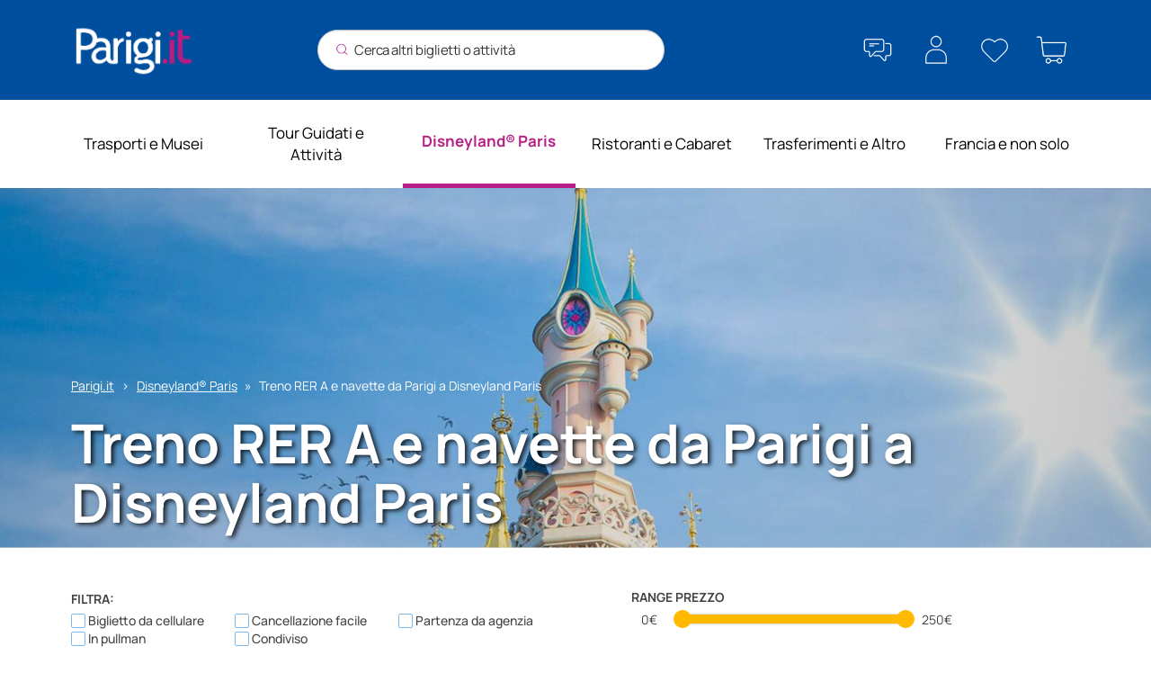

--- FILE ---
content_type: text/html; charset=UTF-8
request_url: https://prenotazioni.parigi.it/treni-e-navette-per-disneyland-paris/
body_size: 217067
content:

<!DOCTYPE html>
<html lang="it">
<head>
<!-- Google Tag Manager -->
<script>(function(w,d,s,l,i){w[l]=w[l]||[];w[l].push({'gtm.start':
new Date().getTime(),event:'gtm.js'});var f=d.getElementsByTagName(s)[0],
j=d.createElement(s),dl=l!='dataLayer'?'&l='+l:'';j.async=true;j.src=
'https://www.googletagmanager.com/gtm.js?id='+i+dl;f.parentNode.insertBefore(j,f);
})(window,document,'script','dataLayer','GTM-N9DV6S6B');</script>
<!-- End Google Tag Manager -->


    <!-- Google Tag Manager -->
    <!-- <script>(function(w,d,s,l,i){w[l]=w[l]||[];w[l].push({'gtm.start':
    new Date().getTime(),event:'gtm.js'});var f=d.getElementsByTagName(s)[0],
    j=d.createElement(s),dl=l!='dataLayer'?'&l='+l:'';j.async=true;j.src=
    'https://www.googletagmanager.com/gtm.js?id='+i+dl;f.parentNode.insertBefore(j,f);
    })(window,document,'script','dataLayer','GTM-5T3LVBP');</script> -->
    <!-- End Google Tag Manager -->
    <!-- Google Tag Manager 
    <script>(function(w,d,s,l,i){w[l]=w[l]||[];w[l].push({'gtm.start':
    new Date().getTime(),event:'gtm.js'});var f=d.getElementsByTagName(s)[0],
    j=d.createElement(s),dl=l!='dataLayer'?'&l='+l:'';j.async=true;j.src=
    'https://www.googletagmanager.com/gtm.js?id='+i+dl;f.parentNode.insertBefore(j,f);
    })(window,document,'script','dataLayer','GTM-3DQ6H3F');</script>
     End Google Tag Manager -->
    <!-- Global site tag (gtag.js) - Google Analytics -->
<!-- <script async src="https://www.googletagmanager.com/gtag/js?id=UA-11102895-2"></script> -->
<script>
//   window.dataLayer = window.dataLayer || [];
//   function gtag(){dataLayer.push(arguments);}
//   gtag('js', new Date());

//   gtag('config', 'UA-11102895-2');
</script>

    
    <meta charset="utf-8">
    <meta http-equiv="X-UA-Compatible" content="IE=edge">
    <title>Treni e navette da Parigi centro a Disneyland Paris</title>
    <link rel="shortcut icon" href="/favicon.png" type="image/x-icon">
    <link rel="icon" href="/favicon.png" type="image/x-icon">
    <meta name="keywords" content="">
    <meta name="description" content="">
    <meta property="og:title" content="Treno RER A e navette da Parigi a Disneyland Paris"/>
    <meta property="og:type" content="article"/>
    <meta property="og:url" content="https://prenotazioni.parigi.it:443/treni-e-navette-per-disneyland-paris/"/>
        <meta property="og:image" content="https://prenotazioni.parigi.it/img/cover/thumb_231124065645.jpg" />
        <meta property="og:site_name" content="Parigi.it"/>
    <meta property="og:description" content="" />
    <meta name="viewport" content="width=device-width, initial-scale=1">
	<meta name="google-site-verification" content="cWd4h3o75Kz1tTq12S518Y03-zHqp2m0rCrbvR8d-ok" />
    <link rel="stylesheet" href="https://prenotazioni.parigi.it/assets/css/bootstrap.min.css" />
    <link href='https://fonts.googleapis.com/css?family=PT+Sans+Narrow:400,700|Roboto+Condensed:400,700' rel='stylesheet' type='text/css'>
    <link rel="stylesheet" href="https://prenotazioni.parigi.it/assets/css/jquery.stackedrows.css" />
    <link rel="stylesheet" href="https://prenotazioni.parigi.it/assets/css/owl.carousel.css?v=1" />
          <link rel="stylesheet" href="https://prenotazioni.parigi.it/assets/css/style2.css?ts=1768903017" />
        <link rel="stylesheet" href="https://prenotazioni.parigi.it/assets/css/iubenda.css" />

          <link rel="stylesheet" href="https://prenotazioni.parigi.it/assets/css/colors2.css" />
        <link rel="stylesheet" href="https://prenotazioni.parigi.it/assets/css/jquery.fancybox.min.css" />
    <link rel="stylesheet" href="https://prenotazioni.parigi.it/assets/css/responsive.css?ts=1768903017" />
    <link rel="stylesheet" href="https://prenotazioni.parigi.it/assets/css/print.css" media="print" />
        	<link href="https://prenotazioni.parigi.it/assets/plugins/jquery-ui/jquery-ui-1.10.1.custom.css" rel="stylesheet" type="text/css" />
    <link href="https://prenotazioni.parigi.it/assets/plugins/bootstrap-datepicker/css/datepicker.css" rel="stylesheet" type="text/css" />
    <link href="https://prenotazioni.parigi.it/assets/plugins/font-awesome/css/font-awesome.css" rel="stylesheet" />
    <!--[if lt IE 9]>
    <script src="https://prenotazioni.parigi.it/assets/js/html5shiv.min.js"></script>
    <script src="https://prenotazioni.parigi.it/assets/js/respond.min.js"></script>
    <![endif]-->
    <script src="https://prenotazioni.parigi.it/assets/js/jquery.min.js"></script>
    <script src="https://prenotazioni.parigi.it/assets/js/jquery-ui.js"></script>
    <script src="https://prenotazioni.parigi.it/assets/js/bootstrap.min.js"></script>
    <script src="https://prenotazioni.parigi.it/assets/js/bootstrap-colequalizer.js"></script>
    <script src="https://prenotazioni.parigi.it/assets/js/jquery.easing.1.3.min.js"></script>
	<script type="text/javascript">
		var addDomain	= "https://prenotazioni.parigi.it/";
		var currLang	= "";
	</script>
  <link rel="stylesheet" href="https://prenotazioni.parigi.it/assets/css/template_2.css?v=1">
<link rel="stylesheet" href="https://prenotazioni.parigi.it/assets/css/fa-v5-all.min.css">
<link rel="stylesheet" href="https://prenotazioni.parigi.it/assets/css/fa-v4-shims.min.css">
<!-- Hotjar Tracking Code for www.parigi.it 

<script>

    (function(h,o,t,j,a,r){

        h.hj=h.hj||function(){(h.hj.q=h.hj.q||[]).push(arguments)};

        h._hjSettings={hjid:2167836,hjsv:6};

        a=o.getElementsByTagName('head')[0];

        r=o.createElement('script');r.async=1;

        r.src=t+h._hjSettings.hjid+j+h._hjSettings.hjsv;

        a.appendChild(r);

    })(window,document,'https://static.hotjar.com/c/hotjar-','.js?sv=');

</script>
-->
</head>

<body class="pagina_interna">
	<!-- Google Tag Manager (noscript) -->
<noscript><iframe src="https://www.googletagmanager.com/ns.html?id=GTM-N9DV6S6B"
height="0" width="0" style="display:none;visibility:hidden"></iframe></noscript>
<!-- End Google Tag Manager (noscript) -->
<!-- Google Tag Manager (noscript) -->
<!-- <noscript><iframe src="https://www.googletagmanager.com/ns.html?id=GTM-5T3LVBP" height="0" width="0" style="display:none;visibility:hidden"></iframe></noscript> -->
<!-- End Google Tag Manager (noscript) -->
<!-- Google Tag Manager (noscript)
<noscript><iframe src="https://www.googletagmanager.com/ns.html?id=GTM-3DQ6H3F"
height="0" width="0" style="display:none;visibility:hidden"></iframe></noscript>
 End Google Tag Manager (noscript) -->
<div class="wrapper">
                <header id="mainHeader2" class="header mainHeader2">
        <div class="container">

            <div class="d-flex justify-content-between ptb-15 align-items-center">
                <div class="col-flex">
                    <a href="https://prenotazioni.parigi.it/" title="Compra on line biglietti, ticket, escursioni, transfer per Parigi">
                        <img src="https://prenotazioni.parigi.it/assets/images2/logo-parigi.it-blanc.rose.png?v=1" alt="Parigi.it"
                            class="logo img-responsive" />

                        
                    </a>
                </div>
                                <div class="col-flex d-none d-md-block" style="flex: 1">
                    <div id="cerca_servizio3">
                        <form action="https://prenotazioni.parigi.it/risultati-della-ricerca/" method="post">
                            <div class="row gutter-0">
                                <div class="col-md-10 col-sm-9 col-xs-9">
                                    <input type="search" class="form-control autocomplete_prodotti" name="search_key"
                                        id="search_key" placeholder="Cerca altri biglietti o attività" onkeyup="if (event.key == 'Enter') { event.preventDefault(); document.getElementById('search_btn').dispatchEvent(new MouseEvent('click))); }"/>
                                </div>
                                <div class="col-md-2 col-sm-3 col-xs-3">
                                    <input type="hidden" name="search_prodotto_id" id="search_prodotto_id"
                                        value="0" />
                                    <input type="hidden" name="search_base_xml" id="search_base_xml"
                                        value="" />
                                    <button type="submit" class="btn btn-block btn-purple d-none" name="search_btn"
                                        id="search_btn"><i class="fa fa-search"></i></button>
                                </div>
                            </div>
                        </form>
                    </div>
                </div>
                                <div class="col-flex d-flex ">
                    <a target="_blank" href="https://parigicustomerservice.zendesk.com/hc/it" title="Centro assistenza"
                        class="tooltips hidden-xs" data-placement="bottom"><img
                            src="https://prenotazioni.parigi.it/assets/images2/ico-01.png"></a>
                    <div class="dropdown ">
                        <a target="_blank" href="#" data-toggle="dropdown" aria-expanded="false" class="dropdown-toggle"
                            data-placement="bottom">
                                                            <img title="Area clienti" data-placement="bottom" class="tooltips" src="https://prenotazioni.parigi.it/assets/images2/ico-02.png">
                                                    </a>
                        <div id="login-box" class="dropdown-menu login-menu"
                            style="border-radius: 10px; padding-top: 0px;padding-bottom: 0; margin-top: 15px">
                            
                                                            <form style="padding: 15px; border-radius: 5px;" method="post"
                                    action="https://prenotazioni.parigi.it/login.php">
                                    <img class="login-image" data-target="#login-box" data-toggle="dropdown"
                                        src="https://prenotazioni.parigi.it/assets/images2/ico-02.png">
                                    <div
                                        style="margin-bottom: 50px; background-color: white; color: #b91e75; font-size: 18px; font-weight: bold; margin-top: 15px">
                                        Area clienti</div>
                                        
                                    <div class="form-group">
                                        <input placeholder="E-Mail" class="form-control" name="usr_eml" type="email" required />
                                    </div>
                                    <div class="form-group">
                                        <input placeholder="Password" class="form-control" name="usr_pwd" type="password"
                                            required />
                                    </div>

                                    <div class="text-right mb-30 mt-30">
                                        <a href="#ModalResetPassword" style="color: #004284; text-decoration: underline;"
                                            data-toggle="modal">Hai
                                            dimenticato la password?</a>
                                    </div>

                                    <div class="d-flex mb-10 justify-content-between">
                                        <div class="w-48">
                                            <input type="hidden" id="usr_page" name="usr_page"
                                                value="https://prenotazioni.parigi.it/treni-e-navette-per-disneyland-paris/" />
                                            <button type="button" class="btn btn-registrati w-100" href="#ModalSubscribe"
                                                data-toggle="modal"> Nuovo cliente?</button>
                                        </div>
                                        <div class="w-48">
                                            <input type="hidden" id="usr_page" name="usr_page"
                                                value="https://prenotazioni.parigi.it/treni-e-navette-per-disneyland-paris/" />
                                            <button class="btn btn-accedi w-100" type="submit" name="btnSalva" id="btnSalva1">
                                                Accedi</button>
                                        </div>
                                    </div>
                                    <h3 class="lined-text" style="color: black; margin: 30px 0"><span>oppure accedi con</span>
                                    </h3>
                                    <div class="d-flex mb-10 justify-content-between">
                                        <div class="w-48">

                                            <div id="gSignInWrapper">
                                                <div id="customBtn" class="customGPlusSignIn popup_login">
                                                    <span class="icon"></span>
                                                    <span class="buttonText">Google</span>
                                                </div>
                                            </div>
                                        </div>

                                        <div class="w-48">
                                            <a href="https://www.facebook.com/v2.4/dialog/oauth?client_id=1235024989876786&state=d25b759d5b41e5698dba83ea808b2b74&response_type=code&sdk=php-sdk-5.0.0&redirect_uri=https%3A%2F%2Fprenotazioni.parigi.it%2Flogin-facebook.php&scope=email" class="btn btn-facebook"><img
                                                    src="https://prenotazioni.parigi.it/assets/images2/facebook-icon.png"></i>
                                                Facebook</a>
                                        </div>
                                    </div>
                                </form>
                            



                        </div>
                    </div>
                    <div class="link_cart_cont">
                        <a href="https://prenotazioni.parigi.it/wishlist/"
                            title="Whishlist"
                            class="tooltips hidden-xs link_wishlist" data-placement="bottom"><img
                                src="https://prenotazioni.parigi.it/assets/images2/ico-03.png"></a>
                                                    </div>
                    <div class="link_cart_cont">
                        <a href="https://prenotazioni.parigi.it/cart/"
                            class="link_cart link_cart_mobile"><img
                                style="padding: 8px" src="https://prenotazioni.parigi.it/assets/images2/ico-04.png">
                                                    </a>
                        <div class="cart_summary">
		<p>Nessun prodotto nel carrello.</p>
	</div>
                    </div>
                    <button type="button" class="navbar-toggle collapsed" onclick="$('#secondaryHeader2').toggle('slow')"
                        aria-expanded="false">
                        <span class="sr-only">Toggle navigation</span>
                        <span class="icon-bar"></span>
                        <span class="icon-bar"></span>
                        <span class="icon-bar"></span>
                        <span class="icon-bar"></span>
                    </button>
                </div>
            </div>

        </div>


    </header>

    


    <header id="secondaryHeader2"  class="header">
    <div class="container">
        <div class="row third">
            <div class="col-lg-12 col-md-12 macro_nav">
                <nav>
                    <div class="d-flex gutter-0">
                                                    <div
                                class="col-lg-2 col-md-2 col-sm-12 col-xs-12 colorize_8 ">
                                <a href="https://prenotazioni.parigi.it/biglietti-e-pass-online/" title="Biglietti &amp; Pass online"
                                    class="macro_link" data-id-categoria="8">
                                    <span>Trasporti e Musei</span>
                                </a>
                            </div>
                                                    <div
                                class="col-lg-2 col-md-2 col-sm-12 col-xs-12 colorize_8 ">
                                <a href="https://prenotazioni.parigi.it/escursioni-e-tour/" title="Escursioni &amp; Tour, visite guidate e attivit&agrave; a Parigi"
                                    class="macro_link" data-id-categoria="9">
                                    <span>Tour Guidati e Attivit&agrave;</span>
                                </a>
                            </div>
                                                    <div
                                class="col-lg-2 col-md-2 col-sm-12 col-xs-12 colorize_8  active">
                                <a href="https://prenotazioni.parigi.it/offerte-disneyland-paris/" title="Disneyland Paris, prenota biglietti in offerta e soggiorni negli hotel Disney"
                                    class="macro_link" data-id-categoria="42852">
                                    <span>Disneyland&reg; Paris</span>
                                </a>
                            </div>
                                                    <div
                                class="col-lg-2 col-md-2 col-sm-12 col-xs-12 colorize_8 ">
                                <a href="https://prenotazioni.parigi.it/ristoranti-e-cabaret/" title="Ristoranti &amp; Cabaret"
                                    class="macro_link" data-id-categoria="10">
                                    <span>Ristoranti e Cabaret</span>
                                </a>
                            </div>
                                                    <div
                                class="col-lg-2 col-md-2 col-sm-12 col-xs-12 colorize_8 ">
                                <a href="https://prenotazioni.parigi.it/taxi-e-trasferimenti/" title="Prenotazione taxi e transfer on line da tutti gli aeroporti di Parigi"
                                    class="macro_link" data-id-categoria="11">
                                    <span>Trasferimenti e Altro</span>
                                </a>
                            </div>
                                                    <div
                                class="col-lg-2 col-md-2 col-sm-12 col-xs-12 colorize_8 ">
                                <a href="https://prenotazioni.parigi.it/francia/" title="Tour, biglietti ed esperienze in Francia"
                                    class="macro_link" data-id-categoria="46360">
                                    <span>Francia e non solo</span>
                                </a>
                            </div>
                                            </div>
                </nav>
                                    <nav id="subMenu_8" class="subMenu colorize_8">
                        <div class="container">
                            <ul>
                                                                    <li ><a
                                            href="https://prenotazioni.parigi.it/abbonamenti-metro-e-trasporti/"
                                            title="Biglietti Metro e Trasporti a Parigi">
                                            Tutti i biglietti Metro e Trasporti                                        </a></li>
                                                                    <li ><a
                                            href="https://prenotazioni.parigi.it/saltafila-musei-e-mostre/"
                                            title="Biglietti Musei salta-fila a Parigi">
                                            Tutti i biglietti Musei e Monumenti                                        </a></li>
                                                                    <li ><a
                                            href="https://prenotazioni.parigi.it/paris-visite-e-paris-museum-pass/"
                                            title="Pass Metro e Musei Parigi">
                                            Pass Trasporti e Musei Parigi                                        </a></li>
                                                                    <li ><a
                                            href="https://prenotazioni.parigi.it/navigo-easy/"
                                            title="Compra online la tessera trasporti Navigo Easy">
                                            Navigo Easy                                        </a></li>
                                                                    <li ><a
                                            href="https://prenotazioni.parigi.it/collegamenti-aeroporti/"
                                            title="Biglietti aeroporti Parigi, bus, treni e navette">
                                            Collegamenti aeroporti                                        </a></li>
                                                                    <li ><a
                                            href="https://prenotazioni.parigi.it/saltafila-tour-eiffel/"
                                            title="Biglietti Tour Eiffel salta-fila - acquista online">
                                            Biglietti Tour Eiffel                                        </a></li>
                                                                    <li ><a
                                            href="https://prenotazioni.parigi.it/mostre-in-corso/"
                                            title="Biglietti per le principali mostre in corso nei musei di Parigi e Ile-de-France">
                                            Mostre in corso a Parigi                                        </a></li>
                                                                    <li ><a
                                            href="https://prenotazioni.parigi.it/monumenti-e-cose-da-vedere/"
                                            title="Monumenti, attrazioni e cose da fare a Parigi">
                                            Tour Montparnasse, esperienze immersive e altro                                        </a></li>
                                                                    <li ><a
                                            href="https://prenotazioni.parigi.it/crociere-sulla-senna/"
                                            title="Crociere sulla Senna">
                                            Biglietti Crociere sulla Senna                                        </a></li>
                                                                    <li ><a
                                            href="https://prenotazioni.parigi.it/bus-turistici-city-sightseeing/"
                                            title="Bus turistici city-sightseeing">
                                            Bus turistici hop-on hop-off                                        </a></li>
                                                                    <li ><a
                                            href="https://prenotazioni.parigi.it/versailles-e-altri-castelli-vicino-parigi/"
                                            title="Biglietti per Versailles e altri castelli o attrazioni nei dintorni di Parigi, Fontainebleau, Vaux-le-Vicomte">
                                            Biglietti Versailles e altre attrazioni vicino Parigi                                        </a></li>
                                                                <li ><a
                                        href="https://prenotazioni.parigi.it/biglietti-e-pass-online/"
                                        title="Biglietti &amp; Pass online">Tutte le categorie</a></li>
                            </ul>
                        </div>
                    </nav>
                                    <nav id="subMenu_9" class="subMenu colorize_9">
                        <div class="container">
                            <ul>
                                                                    <li ><a
                                            href="https://prenotazioni.parigi.it/tour-a-piedi-in-italiano/"
                                            title="Tour a piedi in italiano al miglior prezzo">
                                            Tour a piedi in italiano                                        </a></li>
                                                                    <li ><a
                                            href="https://prenotazioni.parigi.it/visite-guidate-louvre-e-altri-musei/"
                                            title="Visite guidate Louvre e altri musei">
                                            Visite guidate Louvre e altri musei                                        </a></li>
                                                                    <li ><a
                                            href="https://prenotazioni.parigi.it/attivita-con-salita-tour-eiffel/"
                                            title="Attivit&agrave; con salita Tour Eiffel">
                                            Attivit&agrave; con salita Tour Eiffel                                        </a></li>
                                                                    <li ><a
                                            href="https://prenotazioni.parigi.it/visite-e-attivita-diurne/"
                                            title="Escursioni e attivit&agrave;&nbsp; diurne">
                                            Visite e attivit&agrave;&nbsp;diurne                                        </a></li>
                                                                    <li ><a
                                            href="https://prenotazioni.parigi.it/visite-e-attivita-serali/"
                                            title="Escursioni, tour e attivit&agrave;&nbsp; serali">
                                            Tour e attivit&agrave;&nbsp;serali                                        </a></li>
                                                                    <li ><a
                                            href="https://prenotazioni.parigi.it/Tour-Insoliti-a-Parigi/"
                                            title="Tour Insoliti a Parigi">
                                            Esperienze e Tour Insoliti                                        </a></li>
                                                                    <li ><a
                                            href="https://prenotazioni.parigi.it/tour-esperienze-galeries-lafayette/"
                                            title="Galeries Lafayette - Shopping tour, visite, esperienze e atelier">
                                            Galeries Lafayette                                        </a></li>
                                                                    <li ><a
                                            href="https://prenotazioni.parigi.it/dintorni-di-parigi/"
                                            title="Escursioni e gite nei dintorni di Parigi, Fontainebleau, Giverny, Outlet, Stade de France">
                                            Escursioni e gite da Parigi                                        </a></li>
                                                                    <li ><a
                                            href="https://prenotazioni.parigi.it/visite-guidate-versailles/"
                                            title="Escursioni, tour e visite guidate a Versailles">
                                            Escursioni e visite Versailles                                        </a></li>
                                                                    <li ><a
                                            href="https://prenotazioni.parigi.it/mont-saint-michel-da-parigi/"
                                            title="Mont Saint-Michel da Parigi">
                                            Mont Saint-Michel da Parigi                                        </a></li>
                                                                    <li ><a
                                            href="https://prenotazioni.parigi.it/fashion-beauty/"
                                            title="Fashion &amp; Beauty">
                                            Fashion &amp; Beauty                                        </a></li>
                                                                <li ><a
                                        href="https://prenotazioni.parigi.it/escursioni-e-tour/"
                                        title="Escursioni &amp; Tour, visite guidate e attivit&agrave; a Parigi">Tutte le categorie</a></li>
                            </ul>
                        </div>
                    </nav>
                                    <nav id="subMenu_42852" class="subMenu colorize_42852">
                        <div class="container">
                            <ul>
                                                                    <li ><a
                                            href="https://prenotazioni.parigi.it/offerte-biglietti-disneyland-paris/"
                                            title="Disneyland&reg; Paris">
                                            Tutti i Biglietti Disneyland&reg; Paris                                        </a></li>
                                                                    <li ><a
                                            href="https://prenotazioni.parigi.it/biglietti-parchi-disney-parigi/"
                                            title="Biglietti d&apos;ingresso ai Parchi Disney di Parigi">
                                            Biglietti d&apos;ingresso di 1 giorno ai Parchi Disney                                        </a></li>
                                                                    <li ><a
                                            href="https://prenotazioni.parigi.it/biglietti-2-o-piu-giorni-parchi-disney/"
                                            title="Biglietti 2 o pi&ugrave; giorni Parchi Disney">
                                            Biglietti 2 o pi&ugrave; giorni Parchi Disney                                        </a></li>
                                                                    <li  class="active" ><a
                                            href="https://prenotazioni.parigi.it/treni-e-navette-per-disneyland-paris/"
                                            title="Treni e navette da Parigi centro a Disneyland Paris">
                                            Treno RER A e navette da Parigi a Disneyland Paris                                        </a></li>
                                                                    <li ><a
                                            href="https://prenotazioni.parigi.it/collegamenti-da-aeroporti-a-disneyland-paris/"
                                            title="Collegamenti da Aeroporti a Disneyland Paris">
                                            Collegamenti da Aeroporti a Disneyland Paris                                        </a></li>
                                                                    <li ><a
                                            href="https://prenotazioni.parigi.it/pacchetti-hotel-ingressi/"
                                            title="Pacchetti hotel + ingressi">
                                            Pacchetti hotel Disney + ingressi                                        </a></li>
                                                                    <li ><a
                                            href="https://prenotazioni.parigi.it/hotel-affiliati/"
                                            title="Hotel partner vicino Disneyland Paris, collegati con navetta gratuita">
                                            Hotel vicino Disneyland Paris con navetta                                        </a></li>
                                                                    <li ><a
                                            href="https://prenotazioni.parigi.it/Biglietti-regalo-e-Gift-Card-Disneyland-Paris/"
                                            title="Gift Card e voucher regalo Disneyland Paris">
                                            Gift Card e voucher regalo Disneyland Paris                                        </a></li>
                                                                <li ><a
                                        href="https://prenotazioni.parigi.it/offerte-disneyland-paris/"
                                        title="Disneyland Paris, prenota biglietti in offerta e soggiorni negli hotel Disney">Tutte le categorie</a></li>
                            </ul>
                        </div>
                    </nav>
                                    <nav id="subMenu_10" class="subMenu colorize_10">
                        <div class="container">
                            <ul>
                                                                    <li ><a
                                            href="https://prenotazioni.parigi.it/ristoranti-della-tour-eiffel/"
                                            title="Ristoranti della Tour Eiffel">
                                            Ristoranti della Tour Eiffel                                        </a></li>
                                                                    <li ><a
                                            href="https://prenotazioni.parigi.it/ristoranti-battello-sulla-senna/"
                                            title="Ristoranti battello sulla Senna">
                                            Ristoranti battello sulla Senna                                        </a></li>
                                                                    <li ><a
                                            href="https://prenotazioni.parigi.it/ristoranti-romantici-a-parigi/"
                                            title="Ristoranti romantici con vista a Parigi per un&apos;occasione speciale, un compleanno o un anniversario">
                                            Ristoranti romantici con vista                                        </a></li>
                                                                    <li ><a
                                            href="https://prenotazioni.parigi.it/ristoranti-storici-di-parigi/"
                                            title="Ristoranti storici a Parigi">
                                            Ristoranti storici                                        </a></li>
                                                                    <li ><a
                                            href="https://prenotazioni.parigi.it/moulin-rouge/"
                                            title="Moulin Rouge">
                                            Moulin Rouge                                        </a></li>
                                                                    <li ><a
                                            href="https://prenotazioni.parigi.it/paradis-latin/"
                                            title="Paradis Latin">
                                            Paradis Latin                                        </a></li>
                                                                    <li ><a
                                            href="https://prenotazioni.parigi.it/cabaret-crazy-horse/"
                                            title="Prenota spettacolo al Crazy Horse">
                                            Crazy Horse Paris                                        </a></li>
                                                                    <li ><a
                                            href="https://prenotazioni.parigi.it/altri-cabaret-spettacolo-concerti/"
                                            title="Altri cabaret, spettacolo, concerti">
                                            Altri cabaret, spettacolo, concerti                                        </a></li>
                                                                    <li ><a
                                            href="https://prenotazioni.parigi.it/san-valentino/"
                                            title="San Valentino">
                                            San Valentino                                        </a></li>
                                                                    <li ><a
                                            href="https://prenotazioni.parigi.it/bus-ristorante-panoramico/"
                                            title="Bus ristoranti panoramici a Parigi">
                                            Bus ristoranti panoramici                                        </a></li>
                                                                <li ><a
                                        href="https://prenotazioni.parigi.it/ristoranti-e-cabaret/"
                                        title="Ristoranti &amp; Cabaret">Tutte le categorie</a></li>
                            </ul>
                        </div>
                    </nav>
                                    <nav id="subMenu_11" class="subMenu colorize_11">
                        <div class="container">
                            <ul>
                                                                    <li ><a
                                            href="https://prenotazioni.parigi.it/aeroporto-roissy-charles-de-gaulle/"
                                            title="Aeroporto di Charles De Gaulle ">
                                            Aeroporto di Charles De Gaulle                                         </a></li>
                                                                    <li ><a
                                            href="https://prenotazioni.parigi.it/aeroporto-orly/"
                                            title="Aeroporto di Orly ">
                                            Aeroporto di Orly                                         </a></li>
                                                                    <li ><a
                                            href="https://prenotazioni.parigi.it/aeroporto-beauvais/"
                                            title="Aeroporto di Beauvais ">
                                            Aeroporto di Beauvais                                         </a></li>
                                                                    <li ><a
                                            href="https://prenotazioni.parigi.it/Deposito-e-transfer-Bagagli-a-Parigi/"
                                            title="Deposito e transfer Bagagli a Parigi">
                                            Deposito e transfer Bagagli a Parigi                                        </a></li>
                                                                    <li ><a
                                            href="https://prenotazioni.parigi.it/altri-trasferimenti/"
                                            title="Altri trasferimenti">
                                            Altri trasferimenti privati                                        </a></li>
                                                                <li ><a
                                        href="https://prenotazioni.parigi.it/taxi-e-trasferimenti/"
                                        title="Prenotazione taxi e transfer on line da tutti gli aeroporti di Parigi">Tutte le categorie</a></li>
                            </ul>
                        </div>
                    </nav>
                                    <nav id="subMenu_46360" class="subMenu colorize_46360">
                        <div class="container">
                            <ul>
                                                                    <li ><a
                                            href="https://prenotazioni.parigi.it/escursioni-di-1-giorno/"
                                            title="Escursioni di 1 giorno">
                                            Escursioni di 1 giorno                                        </a></li>
                                                                    <li ><a
                                            href="https://prenotazioni.parigi.it/regione-di-parigi-ile-de-france/"
                                            title="Regione di Parigi  (&Icirc;le-de-France)">
                                            Regione di Parigi  (&Icirc;le-de-France)                                        </a></li>
                                                                    <li ><a
                                            href="https://prenotazioni.parigi.it/francia-normandia/"
                                            title="Normandia">
                                            Rouen e Normandia                                        </a></li>
                                                                    <li ><a
                                            href="https://prenotazioni.parigi.it/tour-ed-esperienze-bretagna/"
                                            title="Bretagna">
                                            Rennes e Bretagna                                        </a></li>
                                                                    <li ><a
                                            href="https://prenotazioni.parigi.it/alsazia/"
                                            title="Alsazia">
                                            Strasburgo e Alsazia                                        </a></li>
                                                                    <li ><a
                                            href="https://prenotazioni.parigi.it/nizza-e-costa-azzurra/"
                                            title="Nizza e Costa Azzurra">
                                            Nizza e Costa Azzurra                                        </a></li>
                                                                    <li ><a
                                            href="https://prenotazioni.parigi.it/provenza/"
                                            title="Provenza">
                                            Marsiglia e Provenza                                        </a></li>
                                                                    <li ><a
                                            href="https://prenotazioni.parigi.it/bordeaux/"
                                            title="Bordeaux">
                                            Bordeaux e Nouvelle-Aquitaine                                        </a></li>
                                                                    <li ><a
                                            href="https://prenotazioni.parigi.it/tour-castelli-della-loira/"
                                            title="Tour Castelli della Loira">
                                            Tour Castelli della Loira                                        </a></li>
                                                                    <li ><a
                                            href="https://prenotazioni.parigi.it/biglietti-castelli-della-loira/"
                                            title="Biglietti e Pass per i Castelli della Loira - Prenota su Parigi.it">
                                            Valle della Loira e Castelli                                        </a></li>
                                                                    <li ><a
                                            href="https://prenotazioni.parigi.it/normandia-e-bretagna/"
                                            title="Tour Normandia e Bretagna">
                                            Tour Normandia e Bretagna                                        </a></li>
                                                                    <li ><a
                                            href="https://prenotazioni.parigi.it/attrazioni-e-city-pass-Francia/"
                                            title="Biglietti salta-fila Mont Saint-Michel e altre attrazioni in Francia">
                                            Attrazioni e City Pass in Francia                                        </a></li>
                                                                    <li ><a
                                            href="https://prenotazioni.parigi.it/tour-in-europa-con-partenza-da-parigi/"
                                            title="Escursioni a Londra, Amsterdam e altre citt&agrave; europee con partenza da Parigi">
                                            Tour in Europa da Parigi                                        </a></li>
                                                                    <li ><a
                                            href="https://prenotazioni.parigi.it/parchi-divertimento-parigi-e-francia/"
                                            title="Parchi divertimento Parigi e Francia - biglietti online in offerta">
                                            Parchi divertimento Parigi e Francia                                        </a></li>
                                                                    <li ><a
                                            href="https://prenotazioni.parigi.it/borgogna/"
                                            title="Borgogna">
                                            Digione e Borgogna                                        </a></li>
                                                                    <li ><a
                                            href="https://prenotazioni.parigi.it/londra-da-parigi/"
                                            title="Londra da Parigi">
                                            Londra da Parigi                                        </a></li>
                                                                    <li ><a
                                            href="https://prenotazioni.parigi.it/reims-e-champagne-grand-est/"
                                            title="Reims e Champagne">
                                            Reims e Champagne                                        </a></li>
                                                                    <li ><a
                                            href="https://prenotazioni.parigi.it/lione-e-rodano-alpi/"
                                            title="Lione e Rodano-Alpi">
                                            Lione e Rodano-Alpi                                        </a></li>
                                                                    <li ><a
                                            href="https://prenotazioni.parigi.it/tolosa-e-occitania/"
                                            title="Tolosa e Occitania">
                                            Tolosa e Occitania                                        </a></li>
                                                                <li ><a
                                        href="https://prenotazioni.parigi.it/francia/"
                                        title="Tour, biglietti ed esperienze in Francia">Tutte le categorie</a></li>
                            </ul>
                        </div>
                    </nav>
                            </div>
        </div>
    </div>
</header>
    <div id="secondaryHeader" class="d-block d-md-none bg-white">
        <div class="d-flex justify-content-center ptb-15 align-items-center">
            <div class="d-flex gap-column-40">
            <form action="https://prenotazioni.parigi.it/" method="GET" style="display: inline">                 
                    <button title="Cerca" class="btn bg-white tooltips link_wishlist new_header_icon_mobile"
                        data-placement="top" data-toggle="modal" data-target="#searchModal">
                        <img class="unselected" src="https://prenotazioni.parigi.it/assets/images2/ico-05-purple.png">
                        <!-- <img class="selected" src="https://prenotazioni.parigi.it/assets/images2/ico-05.png"> -->
                    </button></form>                <a href="https://parigicustomerservice.zendesk.com/hc/it" title="Centro assistenza"
                    class="tooltips new_header_icon_mobile" data-placement="top">
                    <img class="unselected" style="padding: 3px; padding-top: 7px;" src="https://prenotazioni.parigi.it/assets/images2/ico-01-purple.png">
                    <!-- <img class="selected" src="https://prenotazioni.parigi.it/assets/images2/ico-01.png"></a> -->

                <a href="https://prenotazioni.parigi.it/wishlist/"
                    title="Whishlist"
                    class="tooltips link_wishlist new_header_icon_mobile" data-placement="top">
                    <img class="unselected" style="padding: 5px" src="https://prenotazioni.parigi.it/assets/images2/ico-03-purple-old.png">
                    <!-- <img class="selected" src="https://prenotazioni.parigi.it/assets/images2/ico-03.png"></a> -->
                </a>

            </div>
        </div>
    </div>
        <section id="main">
        <div class="featured-image"
            style="background-image: linear-gradient(rgba(0, 0, 0, 0.1), rgba(0, 0, 0, 0.1)), url(https://prenotazioni.parigi.it/assets/images2/macrocategorie/disneyland_paris.png);">
            <div class="container">
                <div class="breadcrumb">
	<a href="https://prenotazioni.parigi.it/" title="Compra on line biglietti, ticket, escursioni, transfer per Parigi">Parigi.it</a> &gt;

        <!--<a href="https://prenotazioni.parigi.it/" title="Compra on line biglietti, ticket, escursioni, transfer per Parigi">Homepage</a> &raquo;-->
    
    
        <a href="https://prenotazioni.parigi.it/offerte-disneyland-paris/" title="Disneyland Paris, prenota biglietti in offerta e soggiorni negli hotel Disney">Disneyland&reg; Paris</a> &raquo;
    
    
    <u>Treno RER A e navette da Parigi a Disneyland Paris</u>

</div>
                <h1>
                    Treno RER A e navette da Parigi a Disneyland Paris                </h1>
            </div>
        </div>

        <div class="container">

            <form id="filter-form" class="form-horizontal" role="form" method="post"
                action="https://prenotazioni.parigi.it/treni-e-navette-per-disneyland-paris/">
                <div class="filtri">
                    <div class="row">
                        
                        <div class="col-lg-6 col-md-6 col-sm-12 col-xs-12">
                                                            <div style="display: flex; flex-direction: column;">
                                <h6 style="line-height: 19px; display: block; margin-bottom: 5px">Filtra:</h6>      
                                <div style="display: flex; flex-direction: row; align-items: center; flex-wrap: wrap">
                                    
                                                                    
                                    <div class="form-group" style="margin-right: 0">
                                        <div style="display: flex; align-items: center; gap: 5px;" class="">
                                            <input type="checkbox" class="" name="filtri_legenda[]" onchange="manageFiltersNew()"
                                                id="filtroLegenda_402"
                                                value="402"  /> 
                                                  <label style="margin-bottom: 0" for="filtroLegenda_402"></label>
                                                  <label style="margin-bottom: 0" for="filtroLegenda_402">&nbsp;Biglietto da cellulare</label>
                                        </div>
                                    </div>
                                                                        
                                    <div class="form-group" style="margin-right: 0">
                                        <div style="display: flex; align-items: center; gap: 5px;" class="">
                                            <input type="checkbox" class="" name="filtri_legenda[]" onchange="manageFiltersNew()"
                                                id="filtroLegenda_37231"
                                                value="37231"  /> 
                                                  <label style="margin-bottom: 0" for="filtroLegenda_37231"></label>
                                                  <label style="margin-bottom: 0" for="filtroLegenda_37231">&nbsp;Cancellazione facile</label>
                                        </div>
                                    </div>
                                                                        
                                    <div class="form-group" style="margin-right: 0">
                                        <div style="display: flex; align-items: center; gap: 5px;" class="">
                                            <input type="checkbox" class="" name="filtri_legenda[]" onchange="manageFiltersNew()"
                                                id="filtroLegenda_312"
                                                value="312"  /> 
                                                  <label style="margin-bottom: 0" for="filtroLegenda_312"></label>
                                                  <label style="margin-bottom: 0" for="filtroLegenda_312">&nbsp;Partenza da agenzia</label>
                                        </div>
                                    </div>
                                                                        
                                    <div class="form-group" style="margin-right: 0">
                                        <div style="display: flex; align-items: center; gap: 5px;" class="">
                                            <input type="checkbox" class="" name="filtri_legenda[]" onchange="manageFiltersNew()"
                                                id="filtroLegenda_299"
                                                value="299"  /> 
                                                  <label style="margin-bottom: 0" for="filtroLegenda_299"></label>
                                                  <label style="margin-bottom: 0" for="filtroLegenda_299">&nbsp;In pullman</label>
                                        </div>
                                    </div>
                                                                        
                                    <div class="form-group" style="margin-right: 0">
                                        <div style="display: flex; align-items: center; gap: 5px;" class="">
                                            <input type="checkbox" class="" name="filtri_legenda[]" onchange="manageFiltersNew()"
                                                id="filtroLegenda_314"
                                                value="314"  /> 
                                                  <label style="margin-bottom: 0" for="filtroLegenda_314"></label>
                                                  <label style="margin-bottom: 0" for="filtroLegenda_314">&nbsp;Condiviso</label>
                                        </div>
                                    </div>
                                                                    </div>
                                </div>
                            
                                
                            <script type="text/javascript">
                                var categoryFilters = new Array(402,37231,312,299,314);
                                def_price_filter_min = 0;
                                def_price_filter_max = 250;
                                post_price_filter_min = 0;
                                post_price_filter_max = 250;
                            </script>
                        </div>
                        <div class="col-lg-6 col-md-6">
                            <div class="pull-right">
                                <h6 style="margin-bottom: 8px;">Range prezzo</h6>
                                <div class="form-group" style="display: flex; width: 100%">
                                    <span id="price_filter_min_text">
                                        0€
                                    </span>
                                    <div id="slider-range1"></div>
                                    <span id="price_filter_max_text">
                                        250€
                                    </span>
                                    <input type="hidden" name="price_filter_min" id="price_filter_min" value="0">
                                    <input type="hidden" name="price_filter_max" id="price_filter_max" value="250">
                                </div>
                                <!-- <input type="submit" class="btn btn-blue" value="Aggiorna" name="btnPriceFilter"> -->
                            </div>
                        </div>
                    </div>
                </div>
            </form>
        </div>

    </section>

    <section id="main_sub" class="colorize_42852">

        <div class="container">
            <div class="row">
                <div id="listaProdotti" class="col-lg-12 col-md-12 core colorize_42852">

                    
                        <div id="prod_summary_1496" class="prod_intro row" data-filters="48544,41106,295,296" >
    <div class="col-lg-12 col-md-12 col-sm-12 col-xs-12">
        <article class="product-intro">

            <div class="row">
                <div class="product-image">
                                                                <span class="label-special label-best-seller"><i class="fas fa-medal"></i> Best-seller</span>
                                                            <a  target="_blank" href="https://prenotazioni.parigi.it/biglietto-treno-rer-a-per-disneyland-paris/" title="Biglietto treno RER A per Disneyland&reg; Paris">
                                            <img src="https://prenotazioni.parigi.it/img/cover/thumb_161112134440.jpg" class="img-responsive" />
                    </a>
                </div>
                <div class="product-desc">
                    <h3>
                                            <a  target="_blank" href="https://prenotazioni.parigi.it/biglietto-treno-rer-a-per-disneyland-paris/" title="Biglietto treno RER A per Disneyland&reg; Paris">
                                                Biglietto treno RER A per Disneyland&reg; Paris                    </a></h3>
                    <p>
	Collegamento in treno RER A tra Parigi&nbsp;e Disneyland&reg;Paris Marne de la Vall&eacute;e-Chessy, solo andata o andata e ritorno. Il biglietto viene caricato su tessera Navigo Easy ed &egrave; valido non solo per l&#39;uso della RER A ma anche per eventuali metro di raccordo da effettuare nello stesso tragitto. Biglietto non datato e non nominativo, viene caricato sula tessera Navigo Easy (inclusa).</p>
                    <div class="d-flex justify-content-between column-gap-10">
                        <div class="">
                                                        <a class="discover-more-link"  target="_blank" title="Biglietto treno RER A per Disneyland&reg; Paris" href="https://prenotazioni.parigi.it/biglietto-treno-rer-a-per-disneyland-paris/"  >Scopri di più</a>
                                                            <!-- <a  target="_blank" href="" title="Biglietto treno RER A per Disneyland&reg; Paris">Scopri di più</a> -->
                        </div>
                        <div class="">
                            <p class="image-caption"><span class="border-circle">i</span> metro + treno RER A</p>
                        </div>
                    </div>
                    <hr />

                                                <ul class="legenda-sym">
                                                        <li class="tooltips" data-placement="top" data-original-title="Salta-fila in biglietteria">
                                                                    <img class="legenda-sym-item" src="https://prenotazioni.parigi.it//assets/images2/product-relations/biglietto-salta-fila.png">
                                                            </li>
                                                        <li class="tooltips" data-placement="top" data-original-title="Spedizione con corriere">
                                                                    <img class="legenda-sym-item" src="https://prenotazioni.parigi.it//assets/images2/product-relations/spedizione-con-corriere.png">
                                                            </li>
                                                        <li class="tooltips" data-placement="top" data-original-title="su Tessera Navigo Easy">
                                                                    <img class="legenda-sym-item" src="https://prenotazioni.parigi.it//img/icons/250219071723.png">
                                                            </li>
                                                    </ul>
                                            
                
                </div>
                <div class="price-block">
                    <div class="prezzo ">
                                                                        <span class="startingFrom">a partire da:</span><br />
                        <big>€ 4<sup>,90</sup></big>
                                                                    </div>
                    <div class="stars pt-10">
                                                <span class="tooltips" data-placement="left" data-original-title="Eccellente (5/5)"><i class="fa fa-star"></i><i class="fa fa-star"></i><i class="fa fa-star"></i><i class="fa fa-star"></i><i class="fa fa-star"></i></span> <em>basato su 162 recensioni</em>                                            </div>
                                        <a  target="_blank" href="https://prenotazioni.parigi.it/biglietto-treno-rer-a-per-disneyland-paris/"  class="btn btn-orange btn-block mb-10">Prenota</a>
                                        <a href="#" data-id-prodotto="1496" class="wishlistAdd"><i class="far fa-heart"></i> Aggiungi alla wishlist</a>                </div>
            </div>

        </article>
    </div>
</div>
<div id="prod_summary_30154" class="prod_intro row" data-filters="37231,313,402" >
    <div class="col-lg-12 col-md-12 col-sm-12 col-xs-12">
        <article class="product-intro">

            <div class="row">
                <div class="product-image">
                                                                                <a  target="_blank" href="https://prenotazioni.parigi.it/trasferimento-parigi-disneyland/" title="Trasferimento in taxi o minivan tra Parigi e Disneyland Paris">
                                            <img src="https://prenotazioni.parigi.it/img/cover/thumb_180108164341.jpg" class="img-responsive" />
                    </a>
                </div>
                <div class="product-desc">
                    <h3>
                                            <a  target="_blank" href="https://prenotazioni.parigi.it/trasferimento-parigi-disneyland/" title="Trasferimento in taxi o minivan tra Parigi e Disneyland Paris">
                                                Trasferimento privato da Parigi citt&agrave; a Disneyland Paris e viceversa                    </a></h3>
                    <p>
	Trasferimento privato in <strong>auto berlina o Minivan standard,</strong> dal tuo hotel o alloggio in Parigi verso area Disneyland Paris (e viceversa). Ideale per coppie, amici o famiglie che intendono fare un&#39;escursione a Disneyland Paris da Parigi in giornata oppure che dopo un soggiorno a Parigi devono proseguire per Disneyland Paris (o viceversa). Possibile fino ad un massimo di 15 persone.&nbsp;</p>
                    <div class="d-flex justify-content-between column-gap-10">
                        <div class="">
                                                        <a class="discover-more-link"  target="_blank" title="Trasferimento in taxi o minivan tra Parigi e Disneyland Paris" href="https://prenotazioni.parigi.it/trasferimento-parigi-disneyland/"  >Scopri di più</a>
                                                            <!-- <a  target="_blank" href="" title="Trasferimento in taxi o minivan tra Parigi e Disneyland Paris">Scopri di più</a> -->
                        </div>
                        <div class="">
                            <p class="image-caption"><span class="border-circle">i</span> per/da Parigi e area Disneyland Paris</p>
                        </div>
                    </div>
                    <hr />

                                                <ul class="legenda-sym">
                                                        <li class="tooltips" data-placement="top" data-original-title="Transfer privato">
                                                                    <img class="legenda-sym-item" src="https://prenotazioni.parigi.it//img/icons/240304170412.png">
                                                            </li>
                                                        <li class="tooltips" data-placement="top" data-original-title="Biglietto da cellulare">
                                                                    <img class="legenda-sym-item" src="https://prenotazioni.parigi.it//img/icons/240730162928.png">
                                                            </li>
                                                        <li class="tooltips" data-placement="top" data-original-title="Cancellazione facile e gratuita">
                                                                    <img class="legenda-sym-item" src="https://prenotazioni.parigi.it//assets/images2/product-relations/cancellazione-facile.png">
                                                            </li>
                                                    </ul>
                                            
                
                </div>
                <div class="price-block">
                    <div class="prezzo ">
                                                                        <span class="startingFrom">a partire da:</span><br />
                        <big>€ 89<sup>,00</sup></big>
                                                                    </div>
                    <div class="stars pt-10">
                                                <span class="tooltips" data-placement="left" data-original-title="Eccellente (5/5)"><i class="fa fa-star"></i><i class="fa fa-star"></i><i class="fa fa-star"></i><i class="fa fa-star"></i><i class="fa fa-star"></i></span> <em>basato su 26 recensioni</em>                                            </div>
                                        <a  target="_blank" href="https://prenotazioni.parigi.it/trasferimento-parigi-disneyland/"  class="btn btn-orange btn-block mb-10">Prenota</a>
                                        <a href="#" data-id-prodotto="30154" class="wishlistAdd"><i class="far fa-heart"></i> Aggiungi alla wishlist</a>                </div>
            </div>

        </article>
    </div>
</div>
<div id="prod_summary_39501" class="prod_intro row" data-filters="46910,382,295,296" >
    <div class="col-lg-12 col-md-12 col-sm-12 col-xs-12">
        <article class="product-intro">

            <div class="row">
                <div class="product-image">
                    <span class="label-special label-offerta"><i class="fas fa-thumbs-up"></i> Offerta speciale</span>                                            <span class="label-special label-novita"><i class="far fa-star"></i> Novità</span>
                                                            <a  target="_blank" href="https://prenotazioni.parigi.it/una-giornata-a-disneyland-paris-in-treno-da-parigi/" title="Una giornata a Disneyland Paris in treno da Parigi">
                                            <img src="https://prenotazioni.parigi.it/img/cover/thumb_250219064517.jpg" class="img-responsive" />
                    </a>
                </div>
                <div class="product-desc">
                    <h3>
                                            <a  target="_blank" href="https://prenotazioni.parigi.it/una-giornata-a-disneyland-paris-in-treno-da-parigi/" title="Una giornata a Disneyland Paris in treno da Parigi">
                                                Una giornata a Disneyland Paris in treno da Parigi                    </a></h3>
                    <p>
	Offerta combinata di <strong>treno RER A</strong>&nbsp;di andata e ritorno da Parigi + <strong>biglietto d&#39;ingresso datato giornaliero per uno o due parchi (a scelta)</strong>. Accesso diretto ai tornelli del parco.<strong>&nbsp;</strong><span style="color:#039100;">Spedizione gratuita!</span></p>
                    <div class="d-flex justify-content-between column-gap-10">
                        <div class="">
                                                        <a class="discover-more-link"  target="_blank" title="Una giornata a Disneyland Paris in treno da Parigi" href="https://prenotazioni.parigi.it/una-giornata-a-disneyland-paris-in-treno-da-parigi/"  >Scopri di più</a>
                                                            <!-- <a  target="_blank" href="" title="Una giornata a Disneyland Paris in treno da Parigi">Scopri di più</a> -->
                        </div>
                        <div class="">
                            <p class="image-caption"><span class="border-circle">i</span> Treno da parigi + biglietto 1 giorno di ingresso a Disneyland Paris</p>
                        </div>
                    </div>
                    <hr />

                                                <ul class="legenda-sym">
                                                        <li class="tooltips" data-placement="top" data-original-title="Salta-fila in biglietteria">
                                                                    <img class="legenda-sym-item" src="https://prenotazioni.parigi.it//assets/images2/product-relations/biglietto-salta-fila.png">
                                                            </li>
                                                        <li class="tooltips" data-placement="top" data-original-title="Spedizione con corriere">
                                                                    <img class="legenda-sym-item" src="https://prenotazioni.parigi.it//assets/images2/product-relations/spedizione-con-corriere.png">
                                                            </li>
                                                        <li class="tooltips" data-placement="top" data-original-title="Escursione in treno">
                                                                    <img class="legenda-sym-item" src="https://prenotazioni.parigi.it//img/icons/250219063646.png">
                                                            </li>
                                                        <li class="tooltips" data-placement="top" data-original-title="Cancellazione flessibile">
                                                                    <img class="legenda-sym-item" src="https://prenotazioni.parigi.it//img/icons/240917110959.png">
                                                            </li>
                                                    </ul>
                                            
                
                </div>
                <div class="price-block">
                    <div class="prezzo ">
                                                                        <span class="startingFrom">a partire da:</span><br />
                        <big>€ 83<sup>,00</sup></big>
                                                                    </div>
                    <div class="stars">
                                            </div>
                                        <a  target="_blank" href="https://prenotazioni.parigi.it/una-giornata-a-disneyland-paris-in-treno-da-parigi/"  class="btn btn-orange btn-block mb-10">Prenota</a>
                                        <a href="#" data-id-prodotto="39501" class="wishlistAdd"><i class="far fa-heart"></i> Aggiungi alla wishlist</a>                </div>
            </div>

        </article>
    </div>
</div>
<div id="prod_summary_48523" class="prod_intro row" data-filters="402,37231,314" >
    <div class="col-lg-12 col-md-12 col-sm-12 col-xs-12">
        <article class="product-intro">

            <div class="row">
                <div class="product-image">
                                                                <span class="label-special label-novita"><i class="far fa-star"></i> Novità</span>
                                                            <a  target="_blank" href="https://prenotazioni.parigi.it/disneyland-paris-express-bus-da-parigi-zona-opera-biglietto-d-ingresso/" title="Disneyland Paris Express: bus da Parigi zona Opera + Biglietto d&apos;ingresso ">
                                            <img src="https://prenotazioni.parigi.it/img/cover/thumb_250219144550.jpg" class="img-responsive" />
                    </a>
                </div>
                <div class="product-desc">
                    <h3>
                                            <a  target="_blank" href="https://prenotazioni.parigi.it/disneyland-paris-express-bus-da-parigi-zona-opera-biglietto-d-ingresso/" title="Disneyland Paris Express: bus da Parigi zona Opera + Biglietto d&apos;ingresso ">
                                                Disneyland Paris Express: bus da Op&eacute;ra + Biglietto                    </a></h3>
                    <p>
	Il tempo di una giornata, vieni a scoprire tutta la magia Disney!&nbsp;<strong>Transfer</strong>&nbsp;di andata e ritorno in bus da Parigi con partenza e rientro vicino <b>Opera Garnier&nbsp;</b>nella stessa giornata +&nbsp;<strong>biglietto d&#39;ingresso di 1 giorno </strong>a Disneyland Paris incluso nella quota (scegli se un solo parco o 2 Parchi Disney).</p>
                    <div class="d-flex justify-content-between column-gap-10">
                        <div class="">
                                                        <a class="discover-more-link"  target="_blank" title="Disneyland Paris Express: bus da Parigi zona Opera + Biglietto d&apos;ingresso " href="https://prenotazioni.parigi.it/disneyland-paris-express-bus-da-parigi-zona-opera-biglietto-d-ingresso/"  >Scopri di più</a>
                                                            <!-- <a  target="_blank" href="" title="Disneyland Paris Express: bus da Parigi zona Opera + Biglietto d&apos;ingresso ">Scopri di più</a> -->
                        </div>
                        <div class="">
                            <p class="image-caption"><span class="border-circle">i</span> partenza ore 08:30</p>
                        </div>
                    </div>
                    <hr />

                                                <ul class="legenda-sym">
                                                        <li class="tooltips" data-placement="top" data-original-title="Transfer condiviso">
                                                                    <img class="legenda-sym-item" src="https://prenotazioni.parigi.it//img/icons/240227135252.png">
                                                            </li>
                                                        <li class="tooltips" data-placement="top" data-original-title="Biglietto da cellulare">
                                                                    <img class="legenda-sym-item" src="https://prenotazioni.parigi.it//img/icons/240730162928.png">
                                                            </li>
                                                        <li class="tooltips" data-placement="top" data-original-title="Cancellazione facile e gratuita">
                                                                    <img class="legenda-sym-item" src="https://prenotazioni.parigi.it//assets/images2/product-relations/cancellazione-facile.png">
                                                            </li>
                                                    </ul>
                                            
                
                </div>
                <div class="price-block">
                    <div class="prezzo ">
                                                                        <span class="startingFrom">a partire da:</span><br />
                        <big>€ 141<sup>,00</sup></big>
                                                                    </div>
                    <div class="stars">
                                            </div>
                                        <a  target="_blank" href="https://prenotazioni.parigi.it/disneyland-paris-express-bus-da-parigi-zona-opera-biglietto-d-ingresso/"  class="btn btn-orange btn-block mb-10">Prenota</a>
                                        <a href="#" data-id-prodotto="48523" class="wishlistAdd"><i class="far fa-heart"></i> Aggiungi alla wishlist</a>                </div>
            </div>

        </article>
    </div>
</div>
<div id="prod_summary_4021" class="prod_intro row" data-filters="402,37231,314" >
    <div class="col-lg-12 col-md-12 col-sm-12 col-xs-12">
        <article class="product-intro">

            <div class="row">
                <div class="product-image">
                                                                <span class="label-special label-novita"><i class="far fa-star"></i> Novità</span>
                                                            <a  target="_blank" href="https://prenotazioni.parigi.it/disneyland-paris-express-bus-da-parigi-zona-tour-eiffel-biglietto-d-ingresso/" title="Disneyland Paris Express: bus da Parigi zona Tour Eiffel + Biglietto d&apos;ingresso">
                                            <img src="https://prenotazioni.parigi.it/img/cover/thumb_241120092705.jpg" class="img-responsive" />
                    </a>
                </div>
                <div class="product-desc">
                    <h3>
                                            <a  target="_blank" href="https://prenotazioni.parigi.it/disneyland-paris-express-bus-da-parigi-zona-tour-eiffel-biglietto-d-ingresso/" title="Disneyland Paris Express: bus da Parigi zona Tour Eiffel + Biglietto d&apos;ingresso">
                                                Disneyland Paris Express: bus da Tour Eiffel + Biglietto                    </a></h3>
                    <p>
	Il tempo di una giornata, vieni a scoprire tutta la magia Disney!&nbsp;<strong>Transfer</strong>&nbsp;di andata e ritorno in bus da Parigi con partenza e rientro vicino&nbsp;<strong>Tour Eiffel </strong>nella stessa giornata +&nbsp;<strong>biglietto d&#39;ingresso di 1 giorno </strong>a Disneyland Paris incluso nella quota (scegli se un solo parco o 2 Parchi Disney).</p>
                    <div class="d-flex justify-content-between column-gap-10">
                        <div class="">
                                                        <a class="discover-more-link"  target="_blank" title="Disneyland Paris Express: bus da Parigi zona Tour Eiffel + Biglietto d&apos;ingresso" href="https://prenotazioni.parigi.it/disneyland-paris-express-bus-da-parigi-zona-tour-eiffel-biglietto-d-ingresso/"  >Scopri di più</a>
                                                            <!-- <a  target="_blank" href="" title="Disneyland Paris Express: bus da Parigi zona Tour Eiffel + Biglietto d&apos;ingresso">Scopri di più</a> -->
                        </div>
                        <div class="">
                            <p class="image-caption"><span class="border-circle">i</span> partenza ore 08:30</p>
                        </div>
                    </div>
                    <hr />

                                                <ul class="legenda-sym">
                                                        <li class="tooltips" data-placement="top" data-original-title="Transfer condiviso">
                                                                    <img class="legenda-sym-item" src="https://prenotazioni.parigi.it//img/icons/240227135252.png">
                                                            </li>
                                                        <li class="tooltips" data-placement="top" data-original-title="Biglietto da cellulare">
                                                                    <img class="legenda-sym-item" src="https://prenotazioni.parigi.it//img/icons/240730162928.png">
                                                            </li>
                                                        <li class="tooltips" data-placement="top" data-original-title="Cancellazione facile e gratuita">
                                                                    <img class="legenda-sym-item" src="https://prenotazioni.parigi.it//assets/images2/product-relations/cancellazione-facile.png">
                                                            </li>
                                                    </ul>
                                            
                
                </div>
                <div class="price-block">
                    <div class="prezzo ">
                                                                        <span class="startingFrom">a partire da:</span><br />
                        <big>€ 141<sup>,00</sup></big>
                                                                    </div>
                    <div class="stars">
                                            </div>
                                        <a  target="_blank" href="https://prenotazioni.parigi.it/disneyland-paris-express-bus-da-parigi-zona-tour-eiffel-biglietto-d-ingresso/"  class="btn btn-orange btn-block mb-10">Prenota</a>
                                        <a href="#" data-id-prodotto="4021" class="wishlistAdd"><i class="far fa-heart"></i> Aggiungi alla wishlist</a>                </div>
            </div>

        </article>
    </div>
</div>
<div id="prod_summary_47913" class="prod_intro row" data-filters="402,37231,314" >
    <div class="col-lg-12 col-md-12 col-sm-12 col-xs-12">
        <article class="product-intro">

            <div class="row">
                <div class="product-image">
                                                                <span class="label-special label-novita"><i class="far fa-star"></i> Novità</span>
                                                            <a  target="_blank" href="https://prenotazioni.parigi.it/disneyland-paris-express-navetta-da-Gare-du-Nord-e-biglietto/" title="Disneyland Paris Express: bus da Parigi Gare du Nord + Biglietto d&apos;ingresso">
                                            <img src="https://prenotazioni.parigi.it/img/cover/thumb_241120150051.jpg" class="img-responsive" />
                    </a>
                </div>
                <div class="product-desc">
                    <h3>
                                            <a  target="_blank" href="https://prenotazioni.parigi.it/disneyland-paris-express-navetta-da-Gare-du-Nord-e-biglietto/" title="Disneyland Paris Express: bus da Parigi Gare du Nord + Biglietto d&apos;ingresso">
                                                Disneyland Paris Express: bus da Gare du Nord + Biglietto                    </a></h3>
                    <p>
	Il tempo di una giornata, vieni a scoprire tutta la magia Disney!&nbsp;<strong>Transfer</strong>&nbsp;di andata e ritorno in bus da Parigi con partenza e rientro da&nbsp;<strong>Gare du Nord&nbsp;</strong>nella stessa giornata +&nbsp;<strong>biglietto d&#39;ingresso di 1 giorno </strong>a Disneyland Paris incluso nella quota (scegli se un solo parco o 2 Parchi Disney).</p>
                    <div class="d-flex justify-content-between column-gap-10">
                        <div class="">
                                                        <a class="discover-more-link"  target="_blank" title="Disneyland Paris Express: bus da Parigi Gare du Nord + Biglietto d&apos;ingresso" href="https://prenotazioni.parigi.it/disneyland-paris-express-navetta-da-Gare-du-Nord-e-biglietto/"  >Scopri di più</a>
                                                            <!-- <a  target="_blank" href="" title="Disneyland Paris Express: bus da Parigi Gare du Nord + Biglietto d&apos;ingresso">Scopri di più</a> -->
                        </div>
                        <div class="">
                            <p class="image-caption"><span class="border-circle">i</span> partenza ore 08:15</p>
                        </div>
                    </div>
                    <hr />

                                                <ul class="legenda-sym">
                                                        <li class="tooltips" data-placement="top" data-original-title="Transfer condiviso">
                                                                    <img class="legenda-sym-item" src="https://prenotazioni.parigi.it//img/icons/240227135252.png">
                                                            </li>
                                                        <li class="tooltips" data-placement="top" data-original-title="Biglietto da cellulare">
                                                                    <img class="legenda-sym-item" src="https://prenotazioni.parigi.it//img/icons/240730162928.png">
                                                            </li>
                                                        <li class="tooltips" data-placement="top" data-original-title="Cancellazione facile e gratuita">
                                                                    <img class="legenda-sym-item" src="https://prenotazioni.parigi.it//assets/images2/product-relations/cancellazione-facile.png">
                                                            </li>
                                                    </ul>
                                            
                
                </div>
                <div class="price-block">
                    <div class="prezzo ">
                                                                        <span class="startingFrom">a partire da:</span><br />
                        <big>€ 141<sup>,00</sup></big>
                                                                    </div>
                    <div class="stars">
                                            </div>
                                        <a  target="_blank" href="https://prenotazioni.parigi.it/disneyland-paris-express-navetta-da-Gare-du-Nord-e-biglietto/"  class="btn btn-orange btn-block mb-10">Prenota</a>
                                        <a href="#" data-id-prodotto="47913" class="wishlistAdd"><i class="far fa-heart"></i> Aggiungi alla wishlist</a>                </div>
            </div>

        </article>
    </div>
</div>
<div id="prod_summary_48530" class="prod_intro row" data-filters="402,37231,314" >
    <div class="col-lg-12 col-md-12 col-sm-12 col-xs-12">
        <article class="product-intro">

            <div class="row">
                <div class="product-image">
                                                                <span class="label-special label-novita"><i class="far fa-star"></i> Novità</span>
                                                            <a  target="_blank" href="https://prenotazioni.parigi.it/disneyland-paris-express-bus-da-zona-bercy-biglietto-d-ingresso/" title="Disneyland Paris Express: bus da zona Bercy + Biglietto d&apos;ingresso ">
                                            <img src="https://prenotazioni.parigi.it/img/cover/thumb_241120150051.jpg" class="img-responsive" />
                    </a>
                </div>
                <div class="product-desc">
                    <h3>
                                            <a  target="_blank" href="https://prenotazioni.parigi.it/disneyland-paris-express-bus-da-zona-bercy-biglietto-d-ingresso/" title="Disneyland Paris Express: bus da zona Bercy + Biglietto d&apos;ingresso ">
                                                Disneyland Paris Express: bus da Bercy + Biglietto                    </a></h3>
                    <p>
	Il tempo di una giornata, vieni a scoprire tutta la magia Disney!&nbsp;<strong>Transfer</strong>&nbsp;di andata e ritorno in bus da Parigi con partenza e rientro da&nbsp;<strong>Bercy&nbsp;</strong>nella stessa giornata +&nbsp;<strong>biglietto d&#39;ingresso di 1 giorno </strong>a Disneyland Paris incluso nella quota (scegli se un solo parco o 2 Parchi Disney).</p>
                    <div class="d-flex justify-content-between column-gap-10">
                        <div class="">
                                                        <a class="discover-more-link"  target="_blank" title="Disneyland Paris Express: bus da zona Bercy + Biglietto d&apos;ingresso " href="https://prenotazioni.parigi.it/disneyland-paris-express-bus-da-zona-bercy-biglietto-d-ingresso/"  >Scopri di più</a>
                                                            <!-- <a  target="_blank" href="" title="Disneyland Paris Express: bus da zona Bercy + Biglietto d&apos;ingresso ">Scopri di più</a> -->
                        </div>
                        <div class="">
                            <p class="image-caption"><span class="border-circle">i</span> partenza ore 08:55</p>
                        </div>
                    </div>
                    <hr />

                                                <ul class="legenda-sym">
                                                        <li class="tooltips" data-placement="top" data-original-title="Transfer condiviso">
                                                                    <img class="legenda-sym-item" src="https://prenotazioni.parigi.it//img/icons/240227135252.png">
                                                            </li>
                                                        <li class="tooltips" data-placement="top" data-original-title="Biglietto da cellulare">
                                                                    <img class="legenda-sym-item" src="https://prenotazioni.parigi.it//img/icons/240730162928.png">
                                                            </li>
                                                        <li class="tooltips" data-placement="top" data-original-title="Cancellazione facile e gratuita">
                                                                    <img class="legenda-sym-item" src="https://prenotazioni.parigi.it//assets/images2/product-relations/cancellazione-facile.png">
                                                            </li>
                                                    </ul>
                                            
                
                </div>
                <div class="price-block">
                    <div class="prezzo ">
                                                                        <span class="startingFrom">a partire da:</span><br />
                        <big>€ 141<sup>,00</sup></big>
                                                                    </div>
                    <div class="stars">
                                            </div>
                                        <a  target="_blank" href="https://prenotazioni.parigi.it/disneyland-paris-express-bus-da-zona-bercy-biglietto-d-ingresso/"  class="btn btn-orange btn-block mb-10">Prenota</a>
                                        <a href="#" data-id-prodotto="48530" class="wishlistAdd"><i class="far fa-heart"></i> Aggiungi alla wishlist</a>                </div>
            </div>

        </article>
    </div>
</div>
<div id="prod_summary_48537" class="prod_intro row" data-filters="402,37231,314" >
    <div class="col-lg-12 col-md-12 col-sm-12 col-xs-12">
        <article class="product-intro">

            <div class="row">
                <div class="product-image">
                                                                <span class="label-special label-novita"><i class="far fa-star"></i> Novità</span>
                                                            <a  target="_blank" href="https://prenotazioni.parigi.it/disneyland-paris-express-bus-da-parigi-zona-montparnasse-biglietto-d-ingresso/" title="Disneyland Paris Express: bus da Parigi zona Montparnasse + Biglietto d&apos;ingresso">
                                            <img src="https://prenotazioni.parigi.it/img/cover/thumb_250218160259.jpg" class="img-responsive" />
                    </a>
                </div>
                <div class="product-desc">
                    <h3>
                                            <a  target="_blank" href="https://prenotazioni.parigi.it/disneyland-paris-express-bus-da-parigi-zona-montparnasse-biglietto-d-ingresso/" title="Disneyland Paris Express: bus da Parigi zona Montparnasse + Biglietto d&apos;ingresso">
                                                Disneyland Paris Express: bus da Montparnasse + Biglietto                    </a></h3>
                    <p>
	Il tempo di una giornata, vieni a scoprire tutta la magia Disney!&nbsp;<strong>Transfer</strong>&nbsp;di andata e ritorno in bus da Parigi con partenza e rientro zona <strong>Montparnasse</strong><b>&nbsp;</b>nella stessa giornata +&nbsp;<strong>biglietto d&#39;ingresso di 1 giorno </strong>a Disneyland Paris incluso nella quota (scegli se un solo parco o 2 Parchi Disney).</p>
                    <div class="d-flex justify-content-between column-gap-10">
                        <div class="">
                                                        <a class="discover-more-link"  target="_blank" title="Disneyland Paris Express: bus da Parigi zona Montparnasse + Biglietto d&apos;ingresso" href="https://prenotazioni.parigi.it/disneyland-paris-express-bus-da-parigi-zona-montparnasse-biglietto-d-ingresso/"  >Scopri di più</a>
                                                            <!-- <a  target="_blank" href="" title="Disneyland Paris Express: bus da Parigi zona Montparnasse + Biglietto d&apos;ingresso">Scopri di più</a> -->
                        </div>
                        <div class="">
                            <p class="image-caption"><span class="border-circle">i</span> partenza ore 08:50</p>
                        </div>
                    </div>
                    <hr />

                                                <ul class="legenda-sym">
                                                        <li class="tooltips" data-placement="top" data-original-title="Transfer condiviso">
                                                                    <img class="legenda-sym-item" src="https://prenotazioni.parigi.it//img/icons/240227135252.png">
                                                            </li>
                                                        <li class="tooltips" data-placement="top" data-original-title="Biglietto da cellulare">
                                                                    <img class="legenda-sym-item" src="https://prenotazioni.parigi.it//img/icons/240730162928.png">
                                                            </li>
                                                        <li class="tooltips" data-placement="top" data-original-title="Cancellazione facile e gratuita">
                                                                    <img class="legenda-sym-item" src="https://prenotazioni.parigi.it//assets/images2/product-relations/cancellazione-facile.png">
                                                            </li>
                                                    </ul>
                                            
                
                </div>
                <div class="price-block">
                    <div class="prezzo ">
                                                                        <span class="startingFrom">a partire da:</span><br />
                        <big>€ 141<sup>,00</sup></big>
                                                                    </div>
                    <div class="stars">
                                            </div>
                                        <a  target="_blank" href="https://prenotazioni.parigi.it/disneyland-paris-express-bus-da-parigi-zona-montparnasse-biglietto-d-ingresso/"  class="btn btn-orange btn-block mb-10">Prenota</a>
                                        <a href="#" data-id-prodotto="48537" class="wishlistAdd"><i class="far fa-heart"></i> Aggiungi alla wishlist</a>                </div>
            </div>

        </article>
    </div>
</div>
<div id="prod_summary_2845" class="prod_intro row" data-filters="402,37231,312,299" >
    <div class="col-lg-12 col-md-12 col-sm-12 col-xs-12">
        <article class="product-intro">

            <div class="row">
                <div class="product-image">
                                                                                <a  target="_blank" href="https://prenotazioni.parigi.it/una-magica-giornata-a-disneyland-paris-con-partenza-in-pullman-da-parigi/" title="Una magica giornata a Disneyland Paris con partenza in pullman da Parigi">
                                            <img src="https://prenotazioni.parigi.it/img/cover/thumb_170216110912.jpg" class="img-responsive" />
                    </a>
                </div>
                <div class="product-desc">
                    <h3>
                                            <a  target="_blank" href="https://prenotazioni.parigi.it/una-magica-giornata-a-disneyland-paris-con-partenza-in-pullman-da-parigi/" title="Una magica giornata a Disneyland Paris con partenza in pullman da Parigi">
                                                Escursione a Disneyland Paris con partenza in pullman da Parigi                     </a></h3>
                    <p>
	Hai in programma una visita a Disneyland Paris? Ecco per te una comoda proposta con partenza da Parigi Partenza Hotel Pullman Paris Bercy - 1 Rue de Libourne 75012 Paris (esterno hotel, davanti entrata principale).&nbsp;Include il trasporto in<strong> </strong>pullman + il biglietto d&#39;ingresso. Puoi scegliere di visitare 1 solo parco o entrambi i parchi (Parc Disneyland&reg; et Parc Walt Disney Studios).&nbsp;</p>
                    <div class="d-flex justify-content-between column-gap-10">
                        <div class="">
                                                        <a class="discover-more-link"  target="_blank" title="Una magica giornata a Disneyland Paris con partenza in pullman da Parigi" href="https://prenotazioni.parigi.it/una-magica-giornata-a-disneyland-paris-con-partenza-in-pullman-da-parigi/" disabled >Scopri di più</a>
                                                            <!-- <a  target="_blank" href="" title="Una magica giornata a Disneyland Paris con partenza in pullman da Parigi">Scopri di più</a> -->
                        </div>
                        <div class="">
                            <p class="image-caption"><span class="border-circle">i</span> Tutti i giorni alle 09:00 - durata 11 ore</p>
                        </div>
                    </div>
                    <hr />

                                                <ul class="legenda-sym">
                                                        <li class="tooltips" data-placement="top" data-original-title="Tour in pullman">
                                                                    <img class="legenda-sym-item" src="https://prenotazioni.parigi.it//assets/images2/product-relations/tour-in-pullman.png">
                                                            </li>
                                                        <li class="tooltips" data-placement="top" data-original-title="Partenza da agenzia">
                                <i class="fa fa-map-marker"></i>                            </li>
                                                        <li class="tooltips" data-placement="top" data-original-title="Biglietto da cellulare">
                                                                    <img class="legenda-sym-item" src="https://prenotazioni.parigi.it//img/icons/240730162928.png">
                                                            </li>
                                                        <li class="tooltips" data-placement="top" data-original-title="Cancellazione facile e gratuita">
                                                                    <img class="legenda-sym-item" src="https://prenotazioni.parigi.it//assets/images2/product-relations/cancellazione-facile.png">
                                                            </li>
                                                    </ul>
                                            
                
                </div>
                <div class="price-block">
                    <div class="prezzo no-available">
                                                                        Prodotto temporaneamente non disponibile
                                                                    </div>
                    <div class="stars pt-10">
                                                <span class="tooltips" data-placement="left" data-original-title="Buono (4/5)"><i class="fa fa-star"></i><i class="fa fa-star"></i><i class="fa fa-star"></i><i class="fa fa-star"></i></span> <em>basato su 3 recensioni</em>                                            </div>
                                        <a  target="_blank" href="https://prenotazioni.parigi.it/una-magica-giornata-a-disneyland-paris-con-partenza-in-pullman-da-parigi/" disabled class="btn btn-orange btn-block mb-10">Prenota</a>
                                        <a href="#" data-id-prodotto="2845" class="wishlistAdd"><i class="far fa-heart"></i> Aggiungi alla wishlist</a>                </div>
            </div>

        </article>
    </div>
</div>
<div id="prod_summary_37773" class="prod_intro row" data-filters="402,47239" >
    <div class="col-lg-12 col-md-12 col-sm-12 col-xs-12">
        <article class="product-intro">

            <div class="row">
                <div class="product-image">
                                                                                <a  target="_blank" href="https://prenotazioni.parigi.it/voucher-regalo-gift-card-disneyland-paris/" title="Voucher regalo Gift Card Disneyland Paris">
                                            <img src="https://prenotazioni.parigi.it/img/cover/thumb_211130162022.jpg" class="img-responsive" />
                    </a>
                </div>
                <div class="product-desc">
                    <h3>
                                            <a  target="_blank" href="https://prenotazioni.parigi.it/voucher-regalo-gift-card-disneyland-paris/" title="Voucher regalo Gift Card Disneyland Paris">
                                                Voucher regalo Disneyland Paris                    </a></h3>
                    <p class="p1" color:="" helvetica="" style="margin: 0px; font-variant-numeric: normal; font-variant-east-asian: normal; font-stretch: normal; line-height: normal; font-family: ">
	Regala la magia di Disneyland Paris ai tuoi cari con un&#39;esperienza indimenticabile ai Parchi Disney&reg;</p>
<p class="p1" color:="" helvetica="" style="margin: 0px; font-variant-numeric: normal; font-variant-east-asian: normal; font-stretch: normal; line-height: normal; font-family: ">
	<strong>Valido 3 anni dall&#39;acquisto&nbsp;</strong>e disponibile per gli importi di <strong>&euro; 50, &euro; 100, &euro; 150 ed &euro; 200.</strong></p>
                    <div class="d-flex justify-content-between column-gap-10">
                        <div class="">
                                                        <a class="discover-more-link"  target="_blank" title="Voucher regalo Gift Card Disneyland Paris" href="https://prenotazioni.parigi.it/voucher-regalo-gift-card-disneyland-paris/"  >Scopri di più</a>
                                                            <!-- <a  target="_blank" href="" title="Voucher regalo Gift Card Disneyland Paris">Scopri di più</a> -->
                        </div>
                        <div class="">
                            <p class="image-caption"><span class="border-circle">i</span> valido 3 anni dall&apos;acquisto</p>
                        </div>
                    </div>
                    <hr />

                                                <ul class="legenda-sym">
                                                        <li class="tooltips" data-placement="top" data-original-title="Biglietto da cellulare">
                                                                    <img class="legenda-sym-item" src="https://prenotazioni.parigi.it//img/icons/240730162928.png">
                                                            </li>
                                                        <li class="tooltips" data-placement="top" data-original-title="Idea regalo">
                                                                    <img class="legenda-sym-item" src="https://prenotazioni.parigi.it//img/icons/240926142332.png">
                                                            </li>
                                                    </ul>
                                            
                
                </div>
                <div class="price-block">
                    <div class="prezzo ">
                                                                        <span class="startingFrom">a partire da:</span><br />
                        <big>€ 50<sup>,00</sup></big>
                                                                    </div>
                    <div class="stars pt-10">
                                                <span class="tooltips" data-placement="left" data-original-title="Eccellente (5/5)"><i class="fa fa-star"></i><i class="fa fa-star"></i><i class="fa fa-star"></i><i class="fa fa-star"></i><i class="fa fa-star"></i></span> <em>basato su 1 recensione</em>                                            </div>
                                        <a  target="_blank" href="https://prenotazioni.parigi.it/voucher-regalo-gift-card-disneyland-paris/"  class="btn btn-orange btn-block mb-10">Prenota</a>
                                        <a href="#" data-id-prodotto="37773" class="wishlistAdd"><i class="far fa-heart"></i> Aggiungi alla wishlist</a>                </div>
            </div>

        </article>
    </div>
</div>

                        <div class="mt-30 alert alert-danger" style="display:none;" >
                            <i class="fa fa-minus-circle"></i> Attenzione: nessun risultato da mostrare collegato ai filtri
                            selezionati.
                        </div>

                                    </div>


                
            </div>
        </div>
    </section>
    <section id="othercat">
        <div class="bg-othercat-3-boxes container">


                            <h2 class="othercat-title">Altre categorie che possono interessarti:</h2>
                <div id="boxes-small">
                                            <a href="https://prenotazioni.parigi.it/collegamenti-aeroporti/"
                                    title="Biglietti aeroporti Parigi, bus, treni e navette">
                            <div class="item justify-content-center" style="background: linear-gradient(rgba(0, 0, 0, 0.3), rgba(0, 0, 0, 0.3)), url(https://prenotazioni.parigi.it/img/cover/thumb_240212170530.jpg)">
                            
                                <div class="item">
                                    <h4>Collegamenti aeroporti</h4>
                                                                    </div>
                            </div>
                        </a>
                                            <a href="https://prenotazioni.parigi.it/offerte-biglietti-disneyland-paris/"
                                    title="Disneyland&reg; Paris">
                            <div class="item justify-content-center" style="background: linear-gradient(rgba(0, 0, 0, 0.3), rgba(0, 0, 0, 0.3)), url(https://prenotazioni.parigi.it/img/cover/thumb_240119105829.jpg)">
                            
                                <div class="item">
                                    <h4>Tutti i Biglietti Disneyland&reg; Paris</h4>
                                                                    </div>
                            </div>
                        </a>
                                            <a href="https://prenotazioni.parigi.it/abbonamenti-metro-e-trasporti/"
                                    title="Biglietti Metro e Trasporti a Parigi">
                            <div class="item justify-content-center" style="background: linear-gradient(rgba(0, 0, 0, 0.3), rgba(0, 0, 0, 0.3)), url(https://prenotazioni.parigi.it/img/cover/thumb_240212163033.jpg)">
                            
                                <div class="item">
                                    <h4>Tutti i biglietti Metro e Trasporti</h4>
                                                                    </div>
                            </div>
                        </a>
                                            <a href="https://prenotazioni.parigi.it/saltafila-musei-e-mostre/"
                                    title="Biglietti Musei salta-fila a Parigi">
                            <div class="item justify-content-center" style="background: linear-gradient(rgba(0, 0, 0, 0.3), rgba(0, 0, 0, 0.3)), url(https://prenotazioni.parigi.it/img/cover/thumb_161110122125.jpg)">
                            
                                <div class="item">
                                    <h4>Tutti i biglietti Musei e Monumenti</h4>
                                                                    </div>
                            </div>
                        </a>
                                            <a href="https://prenotazioni.parigi.it/dintorni-di-parigi/"
                                    title="Escursioni e gite nei dintorni di Parigi, Fontainebleau, Giverny, Outlet, Stade de France">
                            <div class="item justify-content-center" style="background: linear-gradient(rgba(0, 0, 0, 0.3), rgba(0, 0, 0, 0.3)), url(https://prenotazioni.parigi.it/img/cover/Giverny.gif)">
                            
                                <div class="item">
                                    <h4>Escursioni e gite da Parigi</h4>
                                                                    </div>
                            </div>
                        </a>
                                            <a href="https://prenotazioni.parigi.it/biglietti-2-o-piu-giorni-parchi-disney/"
                                    title="Biglietti 2 o pi&ugrave; giorni Parchi Disney">
                            <div class="item justify-content-center" style="background: linear-gradient(rgba(0, 0, 0, 0.3), rgba(0, 0, 0, 0.3)), url(https://prenotazioni.parigi.it/img/cover/thumb_231124065421.jpg)">
                            
                                <div class="item">
                                    <h4>Biglietti 2 o pi&ugrave; giorni Parchi Disney</h4>
                                                                    </div>
                            </div>
                        </a>
                                            <a href="https://prenotazioni.parigi.it/biglietti-parchi-disney-parigi/"
                                    title="Biglietti d&apos;ingresso ai Parchi Disney di Parigi">
                            <div class="item justify-content-center" style="background: linear-gradient(rgba(0, 0, 0, 0.3), rgba(0, 0, 0, 0.3)), url(https://prenotazioni.parigi.it/img/cover/thumb_231124065305.jpg)">
                            
                                <div class="item">
                                    <h4>Biglietti d&apos;ingresso di 1 giorno ai Parchi Disney</h4>
                                                                    </div>
                            </div>
                        </a>
                                            <a href="https://prenotazioni.parigi.it/Biglietti-regalo-e-Gift-Card-Disneyland-Paris/"
                                    title="Gift Card e voucher regalo Disneyland Paris">
                            <div class="item justify-content-center" style="background: linear-gradient(rgba(0, 0, 0, 0.3), rgba(0, 0, 0, 0.3)), url(https://prenotazioni.parigi.it/img/cover/thumb_231219183926.jpg)">
                            
                                <div class="item">
                                    <h4>Gift Card e voucher regalo Disneyland Paris</h4>
                                                                    </div>
                            </div>
                        </a>
                                            <a href="https://prenotazioni.parigi.it/hotel-affiliati/"
                                    title="Hotel partner vicino Disneyland Paris, collegati con navetta gratuita">
                            <div class="item justify-content-center" style="background: linear-gradient(rgba(0, 0, 0, 0.3), rgba(0, 0, 0, 0.3)), url(https://prenotazioni.parigi.it/img/cover/thumb_231124075044.jpg)">
                            
                                <div class="item">
                                    <h4>Hotel vicino Disneyland Paris con navetta</h4>
                                                                    </div>
                            </div>
                        </a>
                                            <a href="https://prenotazioni.parigi.it/pacchetti-hotel-ingressi/"
                                    title="Pacchetti hotel + ingressi">
                            <div class="item justify-content-center" style="background: linear-gradient(rgba(0, 0, 0, 0.3), rgba(0, 0, 0, 0.3)), url(https://prenotazioni.parigi.it/img/cover/thumb_231124074040.jpg)">
                            
                                <div class="item">
                                    <h4>Pacchetti hotel Disney + ingressi</h4>
                                                                    </div>
                            </div>
                        </a>
                                    </div>
            
            
        </div>

        <div id="info-strip" class="container text-center">
			<div class="row">
				<div class="col-md-3 col-xs-12 text-center">
					<div class="circ-image-pink" style="padding: 25px;">
						<img src="https://prenotazioni.parigi.it/assets/images2/torre.png">
					</div>
					<p>Specialisti sulla <br><strong>destinazione Parigi</strong></p>
				</div>
				<div class="col-md-3 col-xs-12 text-center">

					<div class="circ-image-pink" style="padding: 20px;">
						<img style="margin-left: 6px;margin-top: 2px;"
							src="https://prenotazioni.parigi.it/assets/images2/foto.png">
					</div>
					<p>La più vasta offerta di tour in<br><strong>lingua italiana</strong></p>
				</div>
				<div class="col-md-3 col-xs-12 text-center">

					<div class="circ-image-pink" style="padding: 25px;">
						<img src="https://prenotazioni.parigi.it/assets/images2/foglio.png">
					</div>
					<p><strong>Cancellazione flessibile</strong><br>su tantissime attività</p>
				</div>
				<div class="col-md-3 col-xs-12 text-center">
					<div class="circ-image-pink" style="padding: 20px;">
						<img src="https://prenotazioni.parigi.it/assets/images2/biglietto.png">
					</div>

					<p><strong>Biglietti e tour in esclusiva</strong><br>che non troverai su altri portali</p>
				</div>
			</div>
		</div>

		<div id="info-strip-small" class="container text-center">
			<div class="item text-center">
				<div class="circ-image-pink" style="padding: 25px;">
					<img src="https://prenotazioni.parigi.it/assets/images2/torre.png">
				</div>
				<p>Specialista sulla <br><strong>destinazione Parigi</strong></p>
			</div>
			<div class="item text-center">

				<div class="circ-image-pink" style="padding: 20px;">
					<img style="margin-left: 6px;margin-top: 2px;"
						src="https://prenotazioni.parigi.it/assets/images2/foto.png">
				</div>
				<p>La più vasta offerta di tour in<br><strong>lingua italiana</strong></p>
			</div>
			<div class="item text-center">

				<div class="circ-image-pink" style="padding: 25px;">
					<img src="https://prenotazioni.parigi.it/assets/images2/foglio.png">
				</div>
				<p><strong>Cancellazione flessibile</strong><br>su tantissime attività</p>
			</div>
			<div class="item text-center">
				<div class="circ-image-pink" style="padding: 20px;">
					<img src="https://prenotazioni.parigi.it/assets/images2/biglietto.png">
				</div>

				<p><strong>Biglietti e tour in esclusiva</strong><br>che non troverai su altri portali</p>
			</div>
		</div>
    </section>

    <section id="customer-care">
     <!--<div class="container">
        <div class="row">
            <div class="col-lg-3 col-sm-6 col-xs-12 text-center item">
                <img src="https://prenotazioni.parigi.it/assets/images/plus_specialisti.png" alt="Specialisti su Parigi">
                <h5>Specialisti su Parigi</h5>
                <p>Da 25 anni, la nostra passione e competenza al tuo servizio </p>
            </div>
            <div class="col-lg-3 col-sm-6 col-xs-12 text-center item">
                <img src="https://prenotazioni.parigi.it/assets/images/plus_assistenza.png" alt="Assistenza in italiano">
                <h5>Assistenza in italiano</h5>
                <p>Siamo qui a tua disposizione per rispondere alle tue domande</p>
            </div>
            <div class="col-lg-3 col-sm-6 col-xs-12 text-center item">
                <img src="https://prenotazioni.parigi.it/assets/images/plus_fare-vedere.png" alt="Tante cose da fare e da vedere">
                <h5> Tante cose da fare e vedere</h5>
                <p>Più di 300 attività e idee per arricchire e organizzare al meglio il tuo soggiorno </p>
            </div>
            <div class="col-lg-3 col-sm-6 col-xs-12 text-center item">
                <img src="https://prenotazioni.parigi.it/assets/images/plus_tempo.png" alt="Risparmia tempo">
                <h5>Risparmia tempo</h5>
                <p>Acquista ora i biglietti online e risparmia tempo prezioso a Parigi</p>
            </div>
        </div>
    </div>-->
</section> 
    
            <script src="https://accounts.google.com/gsi/client"></script>

        <script>
            var googleUser = {};
            var startApp = function () {

                function googleLoginCallback(googleUser) {
                    const form = $('<form>', { display: 'none', action: '/login-google.php', method: 'POST' });
                    form.append($('<input>', { type: 'hidden', name: 'credential', value: googleUser.credential }));
                    $(document.body).append(form);
                    form.submit();
                }
                google.accounts.id.initialize({
                    client_id: '535576616498-9edju9bu9h3qoaof8u3rs9tv41hclq8c.apps.googleusercontent.com',
                    login_uri: 'https://prenotazioni.parigi.it/login-google.php',
                    ux_mode: "popup",
                    callback: googleLoginCallback
                });
                const createFakeGoogleWrapper = () => {
                    const googleLoginWrapper = document.createElement("div");
                    // Or you can simple hide it in CSS rule for custom-google-button
                    googleLoginWrapper.style.display = "none";
                    googleLoginWrapper.classList.add("custom-google-button");

                    // Add the wrapper to body
                    document.body.appendChild(googleLoginWrapper);

                    // Use GSI javascript api to render the button inside our wrapper
                    // You can ignore the properties because this button will not appear
                    window.google.accounts.id.renderButton(googleLoginWrapper, {
                        type: "icon",
                        width: "200",
                    });

                    const googleLoginWrapperButton =
                        googleLoginWrapper.querySelector("div[role=button]");

                    return {
                        click: () => {
                            googleLoginWrapperButton.click();
                        },
                    };
                };

                // Now we have a wrapper to click
                const googleButtonWrapper = createFakeGoogleWrapper();

                window.handleGoogleLogin = () => {
                    // Use wrapper click to prevent Illegal invocation exception
                    googleButtonWrapper.click();
                    // This will open GSI login and after success you will have
                    // a response on googleLoginCallback method previously created
                };

                document.getElementById('customBtn')?.addEventListener('click', window.handleGoogleLogin);
            };


            document.addEventListener('DOMContentLoaded', startApp);
        </script>
        <footer id="footer2">
        <div class="container">
            <div class="d-flex justify-between" style="margin: 0 -15px">
                <div class="vcenter col-md-1">
                    <img class="logo-footer" src="https://prenotazioni.parigi.it/assets/images2/logo-footer1.png">
                </div>
                <!-- <div class="vcenter col-md-2">
                    <img class="logo-footer" src="https://prenotazioni.parigi.it/assets/images2/logo.png">
                </div> -->
                <div class="vcenter col-md-3">
                    <p class="smalltext">Prenota il tuo viaggio a Parigi su un’unica<br>piattaforma dedicata: biglietti,
                        attività, visite in Italiano, viaggi organizzati e tanto altro!</p>
                </div>
                <div class="footer-separator vcenter col-md-1 d-none d-md-block">
                    <div class="footer-separator text-center">
                        <img src="https://prenotazioni.parigi.it/assets/images2/line_vert.png">
                    </div>
                </div>
                <div class="member-of-block vcenter col-md-3">
                    <div class="mb-2">
                        <div class="col-md-10 col-12">
                            <div class="smalltext font-semibold">
                                MEMBER OF
                            </div>
                        </div>
                    </div>
                    <div class="">
                        <div class="col-md-6">
                            <img class="member-of-image"
                                src="https://prenotazioni.parigi.it/assets/images2/etoa_logo.png">
                            <!-- <img class="member-of-image"
                                src="https://prenotazioni.parigi.it/assets/images2/logo_paris_jetaime.png"> -->
                        </div>
                        <div class="col-md-6">
                            <img class="member-of-image"
                                src="https://prenotazioni.parigi.it/assets/images2/fto_logo.png">
                        </div>
                    </div>
                </div>
                <div class="vcenter d-none d-md-block">
                    <div class="footer-separator text-center">
                        <img src="https://prenotazioni.parigi.it/assets/images2/line_vert.png">
                    </div>
                </div>
                <div class="vcenter col-md-3 text-right">
                    <div class="footer-social-icon"><a
                            href="http://www.facebook.com/pages/Parigiit/122400734438592?fref=ts"><i
                                class="fa fs-icon fa-facebook"></i></a></div>
                    <div class="footer-social-icon"><a href="https://www.instagram.com/parigiit/"><i
                                class="fa fs-icon fa-instagram"></i></a></div>
                    <!-- <div class="footer-social-icon"><a href="https://twitter.com/GuidaParigi"><i
                                class="fa fs-icon fa-twitter"></i></a></div> -->
                    <div class="footer-social-icon"><a href="https://it.linkedin.com/company/parigi-it"><i
                                class="fa fs-icon fa-linkedin"></i></a></div>
                </div>
            </div>
        </div>
        <div class="container-light d-none d-md-block">
            <div class="container d-flex">
                <div class="footer-menu-item">
                    <a
                        href="https://www.parigi.it/it/contattaci.php?_ga=2.94696735.265408720.1690383208-1472696858.1665670593">Contattaci</a>
                </div>
                <div class="footer-menu-item">
                    <a href="https://www.parigi.it/it/chi_siamo.php">Chi siamo</a>
                </div>
                <div class="footer-menu-item">
                    <a href="https://www.parigi.it/it/condizioni_generali.php">Condizioni generali</a>
                </div>
                <div class="footer-menu-item">
                    <a href="https://prenotazioni.parigi.it/regala-parigi/">Gift Card Parigi</a>
                </div>
                <div class="footer-menu-item">
                    <a href="https://prenotazioni.parigi.it/regala-disneyland-paris/">Gift Card Disneyland Paris</a>
                </div>
                <div class="footer-menu-item">
                    <a class="btn btn-primary" style="text-transform: none"
                        href="https://www.parigi.it/it/newsletter.php?_ga=2.179652384.50489054.1685111817-1472696858.1665670593">Iscriviti
                        alla newsletter</a>
                </div>
            </div>
        </div>
        <div class="container d-md-block d-none mt-20 mb-10" id="footer2-brands">
            <p class="mt-40 mb-10">AUTHORIZED RESELLER</p>
            <div class="d-flex justify-between mb-10" style="gap: 20px">
                <div class="footer-menu-item">
                    <img src="https://prenotazioni.parigi.it/assets/images2/galeries_lafayette.png" class="img-fluid">
                </div>
                <div class="footer-menu-item">
                    <img src="https://prenotazioni.parigi.it/assets/images2/logo_disney.png" class="img-fluid">
                </div>

                <div class="footer-menu-item">
                    <img src="https://prenotazioni.parigi.it/assets/images2/ratp.png" class="img-fluid">
                </div>

                <div class="footer-menu-item">
                    <img src="https://prenotazioni.parigi.it/assets/images2/paris_museum_pass.png" class="img-fluid">
                </div>

                <div class="footer-menu-item">
                    <img src="https://prenotazioni.parigi.it/assets/images2/tour_eiffel.png" class="img-fluid">
                </div>

                <div class="footer-menu-item">
                    <img src="https://prenotazioni.parigi.it/assets/images2/mb.png" class="img-fluid">
                </div>

                <div class="footer-menu-item">
                    <img src="https://prenotazioni.parigi.it/assets/images2/moulin_rouge.png" class="img-fluid">
                </div>

                <div class="footer-menu-item">
                    <img src="https://prenotazioni.parigi.it/assets/images2/bateaux_mouches.png" class="img-fluid">
                </div>

                <div class="footer-menu-item">
                    <img src="https://prenotazioni.parigi.it/assets/images2/bateaux_parisiens.png" class="img-fluid">
                </div>

                <div class="footer-menu-item">
                    <img src="https://prenotazioni.parigi.it/assets/images2/toot_bus.png" class="img-fluid">
                </div>
            </div>
        </div>
        <div class="container d-block d-md-none mt-30">
            <button class="text-white" style="font-weight: bold" data-toggle="collapse" data-target="#footer2-menu"
                aria-expanded="false" aria-controls="footer2-menu">
                NAVIGA
            </button>
            <div class="collapse" id="footer2-menu">

                <div class="d-flex">
                    <div class="footer-menu-item">
                        <a
                            href="https://www.parigi.it/it/contattaci.php?_ga=2.94696735.265408720.1690383208-1472696858.1665670593">Contattaci</a>
                    </div>
                    <div class="footer-menu-item">
                        <a href="https://www.parigi.it/it/chi_siamo.php">Chi siamo</a>
                    </div>
                    <div class="footer-menu-item">
                        <a href="https://www.parigi.it/it/condizioni_generali.php">Condizioni generali</a>
                    </div>
                    <div class="footer-menu-item">
                        <a href="https://prenotazioni.parigi.it/regala-parigi/">Gift Card Parigi</a>
                    </div>
                    <div class="footer-menu-item">
                        <a href="https://prenotazioni.parigi.it/regala-disneyland-paris/">Gift Card Disneyland Paris</a>
                    </div>
                </div>

            </div>
            <button class="text-white border-bottom" style="font-weight: bold" data-toggle="collapse"
                data-target="#footer2-reseller" aria-expanded="false" aria-controls="footer2-reseller">
                TOP RESELLER
            </button>
            <div class="collapse" id="footer2-reseller">

                <div class="d-flex">
                    <div class="footer-menu-item">
                        <img src="https://prenotazioni.parigi.it/assets/images2/galeries_lafayette.png" class="img-fluid">
                    </div>
                    <div class="footer-menu-item">
                        <img src="https://prenotazioni.parigi.it/assets/images2/logo_disney.png" class="img-fluid">
                    </div>

                    <div class="footer-menu-item">
                        <img src="https://prenotazioni.parigi.it/assets/images2/ratp.png" class="img-fluid">
                    </div>

                    <div class="footer-menu-item">
                        <img src="https://prenotazioni.parigi.it/assets/images2/paris_museum_pass.png" class="img-fluid">
                    </div>

                    <div class="footer-menu-item">
                        <img src="https://prenotazioni.parigi.it/assets/images2/tour_eiffel.png" class="img-fluid">
                    </div>

                    <div class="footer-menu-item">
                        <img src="https://prenotazioni.parigi.it/assets/images2/mb.png" class="img-fluid">
                    </div>

                    <div class="footer-menu-item">
                        <img src="https://prenotazioni.parigi.it/assets/images2/moulin_rouge.png" class="img-fluid">
                    </div>

                    <div class="footer-menu-item">
                        <img src="https://prenotazioni.parigi.it/assets/images2/bateaux_mouches.png" class="img-fluid">
                    </div>

                    <div class="footer-menu-item">
                        <img src="https://prenotazioni.parigi.it/assets/images2/bateaux_parisiens.png" class="img-fluid">
                    </div>

                    <div class="footer-menu-item">
                        <img src="https://prenotazioni.parigi.it/assets/images2/toot_bus.png" class="img-fluid">
                    </div>
                </div>

            </div>
        </div>
        <div class="container d-block d-md-none">
            <div class="row">
                <div class="footer-menu-item">
                    <a class="btn btn-primary"
                        style="font-size: 20px; text-transform: none;font-weight: normal; padding: 10px 25px"
                        href="https://www.parigi.it/it/newsletter.php?_ga=2.179652384.50489054.1685111817-1472696858.1665670593">Iscriviti
                        alla newsletter</a>
                </div>

            </div>
        </div>
        <div class="container d-none d-md-block mb-40">
            <div class="footer-separator text-center">
                <img style="max-width: 100%" src="https://prenotazioni.parigi.it/assets/images2/linea.png">
            </div>
        </div>
        <div class="container pb-50">
            <div class="d-flex justify-between align-items-stretch">
                <div class="vcenter col-md-3 order-2 order-md-1">
                    <p class="smalltext" style="line-height: 25px">
                        Parigi.it è un brand di Cuma Travel s.r.l.
                        <br>P. IVA IT07922920637 - Copyright
                        2026                        <br><a href="https://prenotazioni.parigi.it/tutela-della-privacy/">Informativa privacy</a>
                        <br><a href="https://prenotazioni.parigi.it/informativa-sui-cookie/">Informativa sui cookie</a>
                        <br><br>Vai a <a style="text-decoration: underline" href="https://www.parigi.it">Parigi.it</a> per
                        consultare la guida di Parigi
                    </p>
                </div>
                <div class="vcenter d-flex flex-column align-items-end justify-space-between col-md-9 order-1 order-md-2">
                    <div class="d-flex justify-center justify-md-space-between">
                        <div class="d-flex box-ratings d-none d-md-flex">
                            <i class="fa fa-3x fa-tripadvisor text-white mr-3"></i>
                            <div>
                                <div class="mb-1">Dicono di noi su TripAdvisor</div>
                                <img style="width: 35px"
                                    src="https://prenotazioni.parigi.it/assets/images2/55.svg">&nbsp;&nbsp;
                                <img style="width: 20px; height: 18px;"
                                    src="https://prenotazioni.parigi.it/assets/images2/icon_rating.png">
                                <img style="width: 20px; height: 18px;"
                                    src="https://prenotazioni.parigi.it/assets/images2/icon_rating.png">
                                <img style="width: 20px; height: 18px;"
                                    src="https://prenotazioni.parigi.it/assets/images2/icon_rating.png">
                                <img style="width: 20px; height: 18px;"
                                    src="https://prenotazioni.parigi.it/assets/images2/icon_rating.png">
                                <img style="width: 20px; height: 18px;"
                                    src="https://prenotazioni.parigi.it/assets/images2/icon_rating.png">
                            </div>
                        </div>
                        <div class="d-flex box-ratings d-none d-md-flex">
                            <i class="fa fa-3x fa-google text-white mr-3"></i>
                            <div>
                                <div class="mb-1">Dicono di noi su Google Reviews</div>
                                <img style="width: 45px"
                                    src="https://prenotazioni.parigi.it/assets/images2/465.svg">&nbsp;&nbsp;
                                <img style="width: 20px; height: 18px;"
                                    src="https://prenotazioni.parigi.it/assets/images2/icon_rating.png">
                                <img style="width: 20px; height: 18px;"
                                    src="https://prenotazioni.parigi.it/assets/images2/icon_rating.png">
                                <img style="width: 20px; height: 18px;"
                                    src="https://prenotazioni.parigi.it/assets/images2/icon_rating.png">
                                <img style="width: 20px; height: 18px;"
                                    src="https://prenotazioni.parigi.it/assets/images2/icon_rating.png">
                                <img style="width: 20px; height: 18px;"
                                    src="https://prenotazioni.parigi.it/assets/images2/icon_rating_half.png">
                            </div>
                        </div>
                        <div class="d-flex box-ratings">
                            <i class="fa fa-3x fa-thumbs-up text-white mr-3"></i>
                            <div>
                                <div class="mb-1">+20K recensioni sui nostri servizi</div>
                                <img style="width: 45px"
                                    src="https://prenotazioni.parigi.it/assets/images2/465.svg">&nbsp;&nbsp;
                                <img style="width: 20px; height: 18px;"
                                    src="https://prenotazioni.parigi.it/assets/images2/icon_rating.png">
                                <img style="width: 20px; height: 18px;"
                                    src="https://prenotazioni.parigi.it/assets/images2/icon_rating.png">
                                <img style="width: 20px; height: 18px;"
                                    src="https://prenotazioni.parigi.it/assets/images2/icon_rating.png">
                                <img style="width: 20px; height: 18px;"
                                    src="https://prenotazioni.parigi.it/assets/images2/icon_rating.png">
                                <img style="width: 20px; height: 18px;"
                                    src="https://prenotazioni.parigi.it/assets/images2/icon_rating_half.png">
                            </div>
                        </div>
                    </div>
                    <div class="d-flex justify-md-end justify-center mt-2 mt-md-0">
                        <img class="payment-methods-image" src="https://prenotazioni.parigi.it/assets/images2/payments.png">
                        <!-- <img class="payment-methods-image" src="https://prenotazioni.parigi.it/assets/images2/maestro.png">
                        <img class="payment-methods-image" src="https://prenotazioni.parigi.it/assets/images2/visa.png">
                        <img class="payment-methods-image" src="https://prenotazioni.parigi.it/assets/images2/amex.png">
                        <img class="payment-methods-image" src="https://prenotazioni.parigi.it/assets/images2/bonifico_bancario.png"> -->
                    </div>
                </div>
            </div>
        </div>
    </footer>

    <div class="modal fade " id="ModalLogin" tabindex="-1" role="dialog" aria-labelledby="myModalLabel" aria-hidden="true">
        <div class="modal-dialog">
            <div class="modal-content">
                <div class="modal-header">
                    <button type="button" class="close" data-dismiss="modal" aria-hidden="true">&times;</button>
                    <a href="https://www.facebook.com/v2.4/dialog/oauth?client_id=1235024989876786&state=6b4b9257ce94095b1c4d9c2a36a3380b&response_type=code&sdk=php-sdk-5.0.0&redirect_uri=https%3A%2F%2Fprenotazioni.parigi.it%2Flogin-facebook.php&scope=email" class="btn btn-blue pull-right" id="btnFacebook"><i
                            class="fa fa-facebook-square"></i> Login con Facebook</a>
                    <h4 class="modal-title" style="border: none; padding-bottom: 0px;">Accedi</h4>
                </div>
                <div class="modal-body">

                    
                    <ul class="nav nav-tabs nav-justified text-uppercase">
                        <li class="active"><a href="#formLogin" data-toggle="tab">Login</a></li>
                        <li><a href="#formPromemoria" data-toggle="tab">Password dimenticata?</a></li>
                    </ul>
                    <div class="tab-content tasi-tab" style="padding-top:15px;">
                        <div class="tab-pane active" id="formLogin">

                            <form class="cmxform form-horizontal" id="commentForm" method="post"
                                action="https://prenotazioni.parigi.it/login.php">
                                <div class="form-group">
                                    <label for="titolo" class="control-label col-lg-4 col-xs-3 ">Email</label>
                                    <div class="col-lg-8 col-xs-9">
                                        <input class="form-control" id="usr_eml" name="usr_eml" type="email" required />
                                    </div>
                                </div>
                                <div class="form-group">
                                    <label for="titolo" class="control-label col-lg-4 col-xs-3">Password</label>
                                    <div class="col-lg-8 col-xs-9">
                                        <input class="form-control" id="usr_pwd" name="usr_pwd" type="password" required />
                                    </div>
                                </div>

                                <div class="row">
                                    <div class="col-md-12 text-right">
                                        <input type="hidden" id="usr_page" name="usr_page"
                                            value="https://prenotazioni.parigi.it/treni-e-navette-per-disneyland-paris/" />
                                        <button class="btn btn-purple" type="submit" name="btnSalva" id="btnSalva"><i
                                                class="fa fa-lock"></i> Accedi</button>
                                    </div>
                                </div>
                            </form>

                        </div>
                        <div class="tab-pane" id="formPromemoria">
                            <form class="cmxform form-horizontal">

                                <div class="alert alert-danger" style="display: none;">
                                    <i class="fa fa-exclamation-triangle"></i> Attenzione: indirizzo email non trovato.
                                </div>
                                <div class="alert alert-success" style="display: none;">
                                    <i class="fa fa-check-circle"></i> Perfetto: la nuova password è stata inviata
                                    all'indirizzo email indicato. Se non la ricevi, controlla nella posta indesiderata.
                                </div>

                                <div class="form-group" style="padding: 0 15px">
                                    <label for="titolo" class="control-label">Email</label>
                                    <input class="form-control" id="usr_eml" name="usr_eml" type="email" required />
                                </div>

                                <div class="row">
                                    <div class="col-md-12 text-right">
                                        <input type="hidden" id="usr_page" name="usr_page"
                                            value="https://prenotazioni.parigi.it/treni-e-navette-per-disneyland-paris/" />
                                        <button class="btn btn-purlpe btn-lg btn-block rounded btnSendPass" type="button" name="btnSendPass"><i
                                                class="fa fa-refresh"></i> Rigenera password</button>
                                    </div>
                                </div>
                            </form>

                        </div>
                    </div>

                </div>
            </div>
        </div>
    </div>

    <div class="modal fade " id="ModalResetPassword" tabindex="-1" role="dialog" aria-labelledby="ModalResetPasswordLabel"
        aria-hidden="true">
        <div class="modal-dialog">
            <div class="modal-content">
                <div class="modal-header">
                    <button type="button" class="close" data-dismiss="modal" aria-hidden="true">&times;</button>
                    <h4 class="modal-title" style="border: none; padding-bottom: 0px;">Recupera password</h4>
                </div>
                <div class="modal-body">



                    <div class="tab-content tasi-tab" style="padding-top:15px;">
                        <div class="tab-pane active" id="formPromemoria">
                            <form class="cmxform form-horizontal">

                                <div class="alert alert-danger" style="display: none;">
                                    <i class="fa fa-exclamation-triangle"></i> Attenzione: indirizzo email non trovato.
                                </div>
                                <div class="alert alert-success" style="display: none;">
                                    <i class="fa fa-check-circle"></i> Perfetto: la nuova password è stata inviata
                                    all'indirizzo email indicato. Se non la ricevi, controlla nella posta indesiderata.
                                </div>

                                <div class="form-group" style="padding: 0 15px">
                                    <label for="titolo" class="control-label">Email</label>
                                    <input class="form-control" id="usr_eml" name="usr_eml" type="email" required />
                                </div>

                                <div class="row">
                                    <div class="col-md-12 text-right">
                                        <input type="hidden" id="usr_page" name="usr_page"
                                            value="https://prenotazioni.parigi.it/treni-e-navette-per-disneyland-paris/" />
                                        <button class="btn btn-purple btn-lg btn-block btn-rounded btnSendPass" type="button" name="btnSendPass"><i
                                                class="fa fa-refresh"></i> Rigenera password</button>
                                    </div>
                                </div>
                            </form>

                        </div>
                    </div>

                </div>
            </div>
        </div>
    </div>



    <div class="modal fade " id="ModalSubscribe" tabindex="-1" role="dialog" aria-labelledby="myModalLabel"
        aria-hidden="true">
        <div class="modal-dialog">
            <div class="modal-content">
                <div class="modal-header">
                    <button type="button" class="close" data-dismiss="modal" aria-hidden="true">&times;</button>
                    <a href="https://www.facebook.com/v2.4/dialog/oauth?client_id=1235024989876786&state=6b4b9257ce94095b1c4d9c2a36a3380b&response_type=code&sdk=php-sdk-5.0.0&redirect_uri=https%3A%2F%2Fprenotazioni.parigi.it%2Flogin-facebook.php&scope=email" class="btn btn-blue pull-right" id="btnFacebook"><i
                            class="fa fa-facebook-square"></i> Registrati con Facebook</a>
                    <h4 class="modal-title">Registrati</h4>
                </div>
                <form class="cmxform form-horizontal" id="registerForm" method="post"
                    action="https://prenotazioni.parigi.it/register.php" autocomplete="off">
                    <div class="modal-body">

                        <p>Crea rapidamente un account collegato al tuo indirizzo e-mail.</p>

                        
                        <hr />

                        <div class="form-group">
                            <label for="titolo" class="control-label col-lg-4 col-xs-12 col-sm-12">Tipologia</label>
                            <div class="col-lg-4 col-md-4 col-sm-6 col-xs-12 col-sm-12">
                                <select class="form-control" id="usr_tipo" name="usr_tipo">
                                    <option value="8" selected>Privato</option>
                                    <option value="9">Agenzia di viaggi</option>
                                </select>
                            </div>
                            <div class="agenzia_tipo col-lg-4 col-md-4 col-sm-12" style="display: none">
                                <div class="radio"><label><input type="radio" name="agenzia_tipo" value="autonoma" checked>
                                        Autonoma</label></div>
                                <div class="radio"><label><input type="radio" name="agenzia_tipo" value="network">
                                        Network</label></div>
                            </div>

                        </div>

                        <fieldset class="for_livello_8">
                            <legend>Dati anagrafici</legend>
                            <div class="form-group for_livello_8">
                                <label for="titolo" class="control-label col-lg-4 col-xs-12 col-sm-12">Nome</label>
                                <div class="col-lg-8 col-xs-12 col-sm-12">
                                    <input class="form-control" id="usr_nome" name="usr_nome" type="text" />
                                </div>
                            </div>

                            <div class="form-group for_livello_8">
                                <label for="titolo" class="control-label col-lg-4 col-xs-12 col-sm-12">Cognome</label>
                                <div class="col-lg-8 col-xs-12 col-sm-12">
                                    <input class="form-control" id="usr_cognome" name="usr_cognome" type="text" />
                                </div>
                            </div>
                        </fieldset>

                        <fieldset class="for_livello_9" style="display: none;">
                            <legend>Dati fiscali</legend>
                            <div class="form-group for_livello_9 network" style="display: none;">
                                <label for="titolo" class="control-label col-lg-4 col-xs-12 col-sm-12">Cerca network</label>
                                <div class="col-lg-5 col-xs-12 col-sm-12">
                                    <input class="form-control" id="usr_network" name="usr_network" type="text" />
                                    <input class="form-control" id="id_network" name="id_network" type="hidden" />
                                </div>
                                <div class="col-lg-2">
                                    <button class="btn btn-primary"
                                        onclick="event.preventDefault();$('#usr_network').val('');$('#id_network').val('');$('.for_livello_9.invoice input[name!=usr_network][name!=id_network], .for_livello_9.invoice select').prop('disabled', false);" />Svuota</button>
                                </div>
                            </div>
                            <div class="form-group for_livello_9 network" style="display: none;">
                                <label for="titolo" class="control-label col-lg-4 col-xs-12 col-sm-12"></label>
                                <div class="col-lg-6 col-xs-12 col-sm-12">
                                    <p></p>
                                    <p>oppure inserisci dati nuovo network</p>
                                </div>
                            </div>
                            <div class="form-group for_livello_9 invoice" style="display: none;">
                                <label for="titolo" class="control-label col-lg-4 col-xs-12 col-sm-12">Ragione sociale</label>
                                <div class="col-lg-8 col-xs-12 col-sm-12">
                                    <input class="form-control" id="usr_ragione_sociale" name="usr_ragione_sociale"
                                        type="text" />
                                </div>
                            </div>

                            <div class="form-group for_livello_9 invoice" style="display: none;">
                                <label for="titolo" class="control-label col-lg-4 col-xs-12 col-sm-12">Partita IVA</label>
                                <div class="col-lg-8 col-xs-12 col-sm-12">
                                    <input class="form-control" id="usr_partita_iva" name="usr_partita_iva" type="text" />
                                </div>
                            </div>
                            <div class="form-group for_livello_9 invoice" style="display: none;">
                                <label for="usr_codice_sdi" class="control-label col-lg-4 col-xs-12 col-sm-12">Codice SDI</label>
                                <div class="col-lg-8 col-xs-12 col-sm-12">
                                    <input class="form-control" id="usr_codice_sdi" name="usr_codice_sdi" type="text" />
                                </div>
                            </div>

                            <div class="form-group for_livello_9 invoice" style="display: none;">
                                <label for="usr_pec_sdi" class="control-label col-lg-4 col-xs-12 col-sm-12">PEC SDI</label>
                                <div class="col-lg-8 col-xs-12 col-sm-12">
                                    <input class="form-control" id="usr_pec_sdi" name="usr_pec_sdi" type="text" />
                                </div>
                            </div>

                            <div class="form-group for_livello_9 invoice" style="display: none;">
                                <label for="titolo" class="control-label col-lg-4 col-xs-12 col-sm-12">Provincia</label>
                                <div class="col-lg-8 col-xs-12 col-sm-12">
                                    <select class="form-control" name="usr_provincia_fiscale" id="usr_provincia_fiscale">
                                        <option value=""></option>
                                                                                    <option value="AG">
                                                Agrigento                                            </option>
                                                                                    <option value="AL">
                                                Alessandria                                            </option>
                                                                                    <option value="AN">
                                                Ancona                                            </option>
                                                                                    <option value="AO">
                                                Aosta                                            </option>
                                                                                    <option value="AR">
                                                Arezzo                                            </option>
                                                                                    <option value="AP">
                                                Ascoli Piceno                                            </option>
                                                                                    <option value="AT">
                                                Asti                                            </option>
                                                                                    <option value="AV">
                                                Avellino                                            </option>
                                                                                    <option value="BA">
                                                Bari                                            </option>
                                                                                    <option value="BT">
                                                Barletta-Andria-Trani                                            </option>
                                                                                    <option value="BL">
                                                Belluno                                            </option>
                                                                                    <option value="BN">
                                                Benevento                                            </option>
                                                                                    <option value="BG">
                                                Bergamo                                            </option>
                                                                                    <option value="BI">
                                                Biella                                            </option>
                                                                                    <option value="BO">
                                                Bologna                                            </option>
                                                                                    <option value="BZ">
                                                Bolzano                                            </option>
                                                                                    <option value="BS">
                                                Brescia                                            </option>
                                                                                    <option value="BR">
                                                Brindisi                                            </option>
                                                                                    <option value="CA">
                                                Cagliari                                            </option>
                                                                                    <option value="CL">
                                                Caltanissetta                                            </option>
                                                                                    <option value="CB">
                                                Campobasso                                            </option>
                                                                                    <option value="CI">
                                                Carbonia Iglesias                                            </option>
                                                                                    <option value="CE">
                                                Caserta                                            </option>
                                                                                    <option value="CT">
                                                Catania                                            </option>
                                                                                    <option value="CZ">
                                                Catanzaro                                            </option>
                                                                                    <option value="CH">
                                                Chieti                                            </option>
                                                                                    <option value="CO">
                                                Como                                            </option>
                                                                                    <option value="CS">
                                                Cosenza                                            </option>
                                                                                    <option value="CR">
                                                Cremona                                            </option>
                                                                                    <option value="KR">
                                                Crotone                                            </option>
                                                                                    <option value="CN">
                                                Cuneo                                            </option>
                                                                                    <option value="EN">
                                                Enna                                            </option>
                                                                                    <option value="FE">
                                                Ferrara                                            </option>
                                                                                    <option value="FI">
                                                Firenze                                            </option>
                                                                                    <option value="FG">
                                                Foggia                                            </option>
                                                                                    <option value="FC">
                                                Forl&iacute; Cesena                                            </option>
                                                                                    <option value="FR">
                                                Frosinone                                            </option>
                                                                                    <option value="GE">
                                                Genova                                            </option>
                                                                                    <option value="GO">
                                                Gorizia                                            </option>
                                                                                    <option value="GR">
                                                Grosseto                                            </option>
                                                                                    <option value="IM">
                                                Imperia                                            </option>
                                                                                    <option value="IS">
                                                Isernia                                            </option>
                                                                                    <option value="AQ">
                                                L'Aquila                                            </option>
                                                                                    <option value="SP">
                                                La Spezia                                            </option>
                                                                                    <option value="LT">
                                                Latina                                            </option>
                                                                                    <option value="LE">
                                                Lecce                                            </option>
                                                                                    <option value="LC">
                                                Lecco                                            </option>
                                                                                    <option value="LI">
                                                Livorno                                            </option>
                                                                                    <option value="LO">
                                                Lodi                                            </option>
                                                                                    <option value="LU">
                                                Lucca                                            </option>
                                                                                    <option value="MC">
                                                Macerata                                            </option>
                                                                                    <option value="MN">
                                                Mantova                                            </option>
                                                                                    <option value="MS">
                                                Massa Carrara                                            </option>
                                                                                    <option value="MT">
                                                Matera                                            </option>
                                                                                    <option value="VS">
                                                Medio Campidano                                            </option>
                                                                                    <option value="ME">
                                                Messina                                            </option>
                                                                                    <option value="MI">
                                                Milano                                            </option>
                                                                                    <option value="MO">
                                                Modena                                            </option>
                                                                                    <option value="MB">
                                                Monza Brianza                                            </option>
                                                                                    <option value="NA">
                                                Napoli                                            </option>
                                                                                    <option value="NO">
                                                Novara                                            </option>
                                                                                    <option value="NU">
                                                Nuoro                                            </option>
                                                                                    <option value="OG">
                                                Ogliastra                                            </option>
                                                                                    <option value="OT">
                                                Olbia Tempio                                            </option>
                                                                                    <option value="OR">
                                                Oristano                                            </option>
                                                                                    <option value="PD">
                                                Padova                                            </option>
                                                                                    <option value="PA">
                                                Palermo                                            </option>
                                                                                    <option value="PR">
                                                Parma                                            </option>
                                                                                    <option value="PV">
                                                Pavia                                            </option>
                                                                                    <option value="PG">
                                                Perugia                                            </option>
                                                                                    <option value="PU">
                                                Pesaro Urbino                                            </option>
                                                                                    <option value="PE">
                                                Pescara                                            </option>
                                                                                    <option value="PC">
                                                Piacenza                                            </option>
                                                                                    <option value="PI">
                                                Pisa                                            </option>
                                                                                    <option value="PT">
                                                Pistoia                                            </option>
                                                                                    <option value="PN">
                                                Pordenone                                            </option>
                                                                                    <option value="PZ">
                                                Potenza                                            </option>
                                                                                    <option value="PO">
                                                Prato                                            </option>
                                                                                    <option value="RG">
                                                Ragusa                                            </option>
                                                                                    <option value="RA">
                                                Ravenna                                            </option>
                                                                                    <option value="RC">
                                                Reggio Calabria                                            </option>
                                                                                    <option value="RE">
                                                Reggio Emilia                                            </option>
                                                                                    <option value="RI">
                                                Rieti                                            </option>
                                                                                    <option value="RN">
                                                Rimini                                            </option>
                                                                                    <option value="RM">
                                                Roma                                            </option>
                                                                                    <option value="RO">
                                                Rovigo                                            </option>
                                                                                    <option value="SA">
                                                Salerno                                            </option>
                                                                                    <option value="SS">
                                                Sassari                                            </option>
                                                                                    <option value="SV">
                                                Savona                                            </option>
                                                                                    <option value="SI">
                                                Siena                                            </option>
                                                                                    <option value="SR">
                                                Siracusa                                            </option>
                                                                                    <option value="SO">
                                                Sondrio                                            </option>
                                                                                    <option value="TA">
                                                Taranto                                            </option>
                                                                                    <option value="TE">
                                                Teramo                                            </option>
                                                                                    <option value="TR">
                                                Terni                                            </option>
                                                                                    <option value="TO">
                                                Torino                                            </option>
                                                                                    <option value="TP">
                                                Trapani                                            </option>
                                                                                    <option value="TN">
                                                Trento                                            </option>
                                                                                    <option value="TV">
                                                Treviso                                            </option>
                                                                                    <option value="TS">
                                                Trieste                                            </option>
                                                                                    <option value="UD">
                                                Udine                                            </option>
                                                                                    <option value="VA">
                                                Varese                                            </option>
                                                                                    <option value="VE">
                                                Venezia                                            </option>
                                                                                    <option value="VB">
                                                Verbania                                            </option>
                                                                                    <option value="VC">
                                                Vercelli                                            </option>
                                                                                    <option value="VR">
                                                Verona                                            </option>
                                                                                    <option value="VV">
                                                Vibo Valentia                                            </option>
                                                                                    <option value="VI">
                                                Vicenza                                            </option>
                                                                                    <option value="VT">
                                                Viterbo                                            </option>
                                                                            </select>
                                </div>
                            </div>

                            <div class="form-group for_livello_9 invoice" style="display: none;">
                                <label for="titolo" class="control-label col-lg-4 col-xs-12 col-sm-12">Città</label>
                                <div class="col-lg-8 col-xs-12 col-sm-12">
                                    <input class="form-control" id="usr_citta_fiscale" name="usr_citta_fiscale"
                                        type="text" />
                                </div>
                            </div>
                            <div class="form-group for_livello_9 invoice" style="display: none;">
                                <label for="titolo" class="control-label col-lg-4 col-xs-12 col-sm-12">CAP</label>
                                <div class="col-lg-8 col-xs-12 col-sm-12">
                                    <input class="form-control" id="usr_cap_fiscale" name="usr_cap_fiscale" type="text" />
                                </div>
                            </div>
                            <div class="form-group for_livello_9 invoice" style="display: none;">
                                <label for="titolo" class="control-label col-lg-4 col-xs-12 col-sm-12">Indirizzo</label>
                                <div class="col-lg-8 col-xs-12 col-sm-12">
                                    <input class="form-control" id="usr_indirizzo_fiscale" name="usr_indirizzo_fiscale"
                                        type="text" />
                                </div>
                            </div>
                        </fieldset>
                        <fieldset class="for_livello_9 network" style="display: none;">
                            <legend>Dati affiliato</legend>
                            <div class="form-group for_livello_9 network" style="display: none;">
                                <label for="titolo" class="control-label col-lg-4 col-xs-12 col-sm-12">Nome agenzia</label>
                                <div class="col-lg-8 col-xs-12 col-sm-12">
                                    <input class="form-control" id="usr_ragione_sociale_affiliata"
                                        name="usr_ragione_sociale_affiliata" type="text" />
                                </div>
                            </div>
                            <div class="form-group for_livello_9 network" style="display: none;">
                                <label for="titolo" class="control-label col-lg-4 col-xs-12 col-sm-12">Provincia</label>
                                <div class="col-lg-8 col-xs-12 col-sm-12">
                                    <select class="form-control" name="usr_provincia" id="usr_provincia">
                                        <option value=""></option>
                                                                                    <option value="AG">
                                                Agrigento                                            </option>
                                                                                    <option value="AL">
                                                Alessandria                                            </option>
                                                                                    <option value="AN">
                                                Ancona                                            </option>
                                                                                    <option value="AO">
                                                Aosta                                            </option>
                                                                                    <option value="AR">
                                                Arezzo                                            </option>
                                                                                    <option value="AP">
                                                Ascoli Piceno                                            </option>
                                                                                    <option value="AT">
                                                Asti                                            </option>
                                                                                    <option value="AV">
                                                Avellino                                            </option>
                                                                                    <option value="BA">
                                                Bari                                            </option>
                                                                                    <option value="BT">
                                                Barletta-Andria-Trani                                            </option>
                                                                                    <option value="BL">
                                                Belluno                                            </option>
                                                                                    <option value="BN">
                                                Benevento                                            </option>
                                                                                    <option value="BG">
                                                Bergamo                                            </option>
                                                                                    <option value="BI">
                                                Biella                                            </option>
                                                                                    <option value="BO">
                                                Bologna                                            </option>
                                                                                    <option value="BZ">
                                                Bolzano                                            </option>
                                                                                    <option value="BS">
                                                Brescia                                            </option>
                                                                                    <option value="BR">
                                                Brindisi                                            </option>
                                                                                    <option value="CA">
                                                Cagliari                                            </option>
                                                                                    <option value="CL">
                                                Caltanissetta                                            </option>
                                                                                    <option value="CB">
                                                Campobasso                                            </option>
                                                                                    <option value="CI">
                                                Carbonia Iglesias                                            </option>
                                                                                    <option value="CE">
                                                Caserta                                            </option>
                                                                                    <option value="CT">
                                                Catania                                            </option>
                                                                                    <option value="CZ">
                                                Catanzaro                                            </option>
                                                                                    <option value="CH">
                                                Chieti                                            </option>
                                                                                    <option value="CO">
                                                Como                                            </option>
                                                                                    <option value="CS">
                                                Cosenza                                            </option>
                                                                                    <option value="CR">
                                                Cremona                                            </option>
                                                                                    <option value="KR">
                                                Crotone                                            </option>
                                                                                    <option value="CN">
                                                Cuneo                                            </option>
                                                                                    <option value="EN">
                                                Enna                                            </option>
                                                                                    <option value="FE">
                                                Ferrara                                            </option>
                                                                                    <option value="FI">
                                                Firenze                                            </option>
                                                                                    <option value="FG">
                                                Foggia                                            </option>
                                                                                    <option value="FC">
                                                Forl&iacute; Cesena                                            </option>
                                                                                    <option value="FR">
                                                Frosinone                                            </option>
                                                                                    <option value="GE">
                                                Genova                                            </option>
                                                                                    <option value="GO">
                                                Gorizia                                            </option>
                                                                                    <option value="GR">
                                                Grosseto                                            </option>
                                                                                    <option value="IM">
                                                Imperia                                            </option>
                                                                                    <option value="IS">
                                                Isernia                                            </option>
                                                                                    <option value="AQ">
                                                L'Aquila                                            </option>
                                                                                    <option value="SP">
                                                La Spezia                                            </option>
                                                                                    <option value="LT">
                                                Latina                                            </option>
                                                                                    <option value="LE">
                                                Lecce                                            </option>
                                                                                    <option value="LC">
                                                Lecco                                            </option>
                                                                                    <option value="LI">
                                                Livorno                                            </option>
                                                                                    <option value="LO">
                                                Lodi                                            </option>
                                                                                    <option value="LU">
                                                Lucca                                            </option>
                                                                                    <option value="MC">
                                                Macerata                                            </option>
                                                                                    <option value="MN">
                                                Mantova                                            </option>
                                                                                    <option value="MS">
                                                Massa Carrara                                            </option>
                                                                                    <option value="MT">
                                                Matera                                            </option>
                                                                                    <option value="VS">
                                                Medio Campidano                                            </option>
                                                                                    <option value="ME">
                                                Messina                                            </option>
                                                                                    <option value="MI">
                                                Milano                                            </option>
                                                                                    <option value="MO">
                                                Modena                                            </option>
                                                                                    <option value="MB">
                                                Monza Brianza                                            </option>
                                                                                    <option value="NA">
                                                Napoli                                            </option>
                                                                                    <option value="NO">
                                                Novara                                            </option>
                                                                                    <option value="NU">
                                                Nuoro                                            </option>
                                                                                    <option value="OG">
                                                Ogliastra                                            </option>
                                                                                    <option value="OT">
                                                Olbia Tempio                                            </option>
                                                                                    <option value="OR">
                                                Oristano                                            </option>
                                                                                    <option value="PD">
                                                Padova                                            </option>
                                                                                    <option value="PA">
                                                Palermo                                            </option>
                                                                                    <option value="PR">
                                                Parma                                            </option>
                                                                                    <option value="PV">
                                                Pavia                                            </option>
                                                                                    <option value="PG">
                                                Perugia                                            </option>
                                                                                    <option value="PU">
                                                Pesaro Urbino                                            </option>
                                                                                    <option value="PE">
                                                Pescara                                            </option>
                                                                                    <option value="PC">
                                                Piacenza                                            </option>
                                                                                    <option value="PI">
                                                Pisa                                            </option>
                                                                                    <option value="PT">
                                                Pistoia                                            </option>
                                                                                    <option value="PN">
                                                Pordenone                                            </option>
                                                                                    <option value="PZ">
                                                Potenza                                            </option>
                                                                                    <option value="PO">
                                                Prato                                            </option>
                                                                                    <option value="RG">
                                                Ragusa                                            </option>
                                                                                    <option value="RA">
                                                Ravenna                                            </option>
                                                                                    <option value="RC">
                                                Reggio Calabria                                            </option>
                                                                                    <option value="RE">
                                                Reggio Emilia                                            </option>
                                                                                    <option value="RI">
                                                Rieti                                            </option>
                                                                                    <option value="RN">
                                                Rimini                                            </option>
                                                                                    <option value="RM">
                                                Roma                                            </option>
                                                                                    <option value="RO">
                                                Rovigo                                            </option>
                                                                                    <option value="SA">
                                                Salerno                                            </option>
                                                                                    <option value="SS">
                                                Sassari                                            </option>
                                                                                    <option value="SV">
                                                Savona                                            </option>
                                                                                    <option value="SI">
                                                Siena                                            </option>
                                                                                    <option value="SR">
                                                Siracusa                                            </option>
                                                                                    <option value="SO">
                                                Sondrio                                            </option>
                                                                                    <option value="TA">
                                                Taranto                                            </option>
                                                                                    <option value="TE">
                                                Teramo                                            </option>
                                                                                    <option value="TR">
                                                Terni                                            </option>
                                                                                    <option value="TO">
                                                Torino                                            </option>
                                                                                    <option value="TP">
                                                Trapani                                            </option>
                                                                                    <option value="TN">
                                                Trento                                            </option>
                                                                                    <option value="TV">
                                                Treviso                                            </option>
                                                                                    <option value="TS">
                                                Trieste                                            </option>
                                                                                    <option value="UD">
                                                Udine                                            </option>
                                                                                    <option value="VA">
                                                Varese                                            </option>
                                                                                    <option value="VE">
                                                Venezia                                            </option>
                                                                                    <option value="VB">
                                                Verbania                                            </option>
                                                                                    <option value="VC">
                                                Vercelli                                            </option>
                                                                                    <option value="VR">
                                                Verona                                            </option>
                                                                                    <option value="VV">
                                                Vibo Valentia                                            </option>
                                                                                    <option value="VI">
                                                Vicenza                                            </option>
                                                                                    <option value="VT">
                                                Viterbo                                            </option>
                                                                            </select>
                                </div>
                            </div>

                            <div class="form-group for_livello_9 network" style="display: none;">
                                <label for="titolo" class="control-label col-lg-4 col-xs-12 col-sm-12">Città</label>
                                <div class="col-lg-8 col-xs-12 col-sm-12">
                                    <input class="form-control" id="usr_citta" name="usr_citta" type="text" />
                                </div>
                            </div>
                            <div class="form-group for_livello_9 network" style="display: none;">
                                <label for="titolo" class="control-label col-lg-4 col-xs-12 col-sm-12">CAP</label>
                                <div class="col-lg-8 col-xs-12 col-sm-12">
                                    <input class="form-control" id="usr_cap" name="usr_cap" type="text" />
                                </div>
                            </div>
                            <div class="form-group for_livello_9 network" style="display: none;">
                                <label for="titolo" class="control-label col-lg-4 col-xs-12 col-sm-12">Indirizzo</label>
                                <div class="col-lg-8 col-xs-12 col-sm-12">
                                    <input class="form-control" id="usr_indirizzo" name="usr_indirizzo" type="text" />
                                </div>
                            </div>

                        </fieldset>
                        <fieldset>
                            <legend>Credenziali</legend>
                            <div class="form-group">
                                <label for="titolo" class="control-label col-lg-4 col-xs-12 col-sm-12">Telefono</label>
                                <div class="col-lg-8 col-xs-12 col-sm-12">
                                    <input class="form-control" id="usr_telefono" name="usr_telefono" type="text"
                                        required />
                                </div>
                            </div>


                            <div class="form-group">
                                <label for="titolo" class="control-label col-lg-4 col-xs-12 col-sm-12">Email</label>
                                <div class="col-lg-8 col-xs-12 col-sm-12">
                                    <input class="form-control" id="usr_eml" name="usr_eml" type="email" required />
                                </div>
                            </div>

                            <div class="form-group">
                                <label for="titolo" class="control-label col-lg-4 col-xs-12 col-sm-12">Conferma Email</label>
                                <div class="col-lg-8 col-xs-12 col-sm-12">
                                    <input class="form-control" id="usr_confirm_eml" name="usr_confirm_eml" type="email"
                                        required />
                                </div>
                            </div>

                            <div class="form-group">
                                <label for="titolo" class="control-label col-lg-4 col-xs-12 col-sm-12">Password</label>
                                <div class="col-lg-8 col-xs-12 col-sm-12">
                                    <input class="form-control" id="usr_pass" name="usr_pass" type="password" required />
                                </div>
                            </div>
                        </fieldset>
                        <hr />

                        <div class="row">
                            <div class="col-lg-12 text-left">
                                <p class="text-left">
                                    <input type="checkbox" name="usr_privacy" id="usr_privacy" class="privacy_check"  /> <small class="privacy_text"><b>Ho letto l'<a href="https://prenotazioni.parigi.it/tutela-della-privacy/" target="_blank">informativa sulla privacy</a></b><br />Il trattamento dei dati personali avverrà  nel rispetto del D.Lgs. 193/03 per la gestione della sua richiesta di contatto. Viene garantito che i dati potranno essere ratificati/cancellati ai sensi dell'art. 7 del decreto legge sopra citato facendone richiesta scritta per mezzo raccomandata A/R indirizzata alla nostra Società  o inviando una email alla casella di posta elettronica <a href="mailto:info@parigi.it">info@parigi.it</a>.</small>                                </p>
                            </div>
                        </div>

                    </div>
                    <div class="modal-footer">
                        <input type="hidden" id="usr_page_id" name="usr_page_id" value="42856" />
                        <input type="hidden" id="usr_page" name="usr_page" value="https://prenotazioni.parigi.it/treni-e-navette-per-disneyland-paris/" />
                        <button class="btn btn-blue  g-recaptcha" data-badge="bottomleft" data-callback="on_register_send" data-action='submit' data-sitekey="6Ld9E9YpAAAAAKlLuKA1tinSrZg5l9L8k1KHWxYe" type="submit" name="btnSalva" id="btnSalva"
                           ><i class="fa fa-sign-in"></i> Iscriviti</button>
                    </div>
                </form>
                <script src="https://www.google.com/recaptcha/api.js"></script>
                <script>
                    function on_register_send(event) {
                        if (!document.getElementById("registerForm").reportValidity()) {
                            return;
                        }
                        
                        var form = $('#ModalSubscribe form');
                        var html = $('<div />').append(form.eq(0).clone()).html();
                        var form_text = $('<input>', {
                            type: 'hidden',
                            name: 'form',
                            value: html
                        });
                        form.append(form_text);
                        form.submit();
                    }
                </script>
            </div>
        </div>
    </div>


    <div id="searchModal" class="modal fade hidden-md hidden-lg hidden-xl" tabindex="-1" role="dialog" aria-labelledby="searchModalLabel">
        <div class="modal-dialog modal-lg" role="document">
            <div class="modal-content">
                <div id="cerca_servizio2">
                    <form action="https://prenotazioni.parigi.it/risultati-della-ricerca/" method="post">
                        <div class="container">
                            <div class="row">
                                <div class="col-xs-12">
                                    <h2 class="mt-20 mb-20">Cerca prodotto</h2>
                                </div>
                            </div>
                            <div class="row">
                                <div class="col-lg-8 col-lg-offset-2 col-md-8 col-md-offset-2">
                                    <div class="row gutter-0">
                                        <div class="col-md-11 col-sm-10 col-xs-10">
                                            <input type="text" class="form-control autocomplete_prodotti" name="search_key"
                                                id="search_key" placeholder="Cerca qui: biglietti salta-fila, tours, crociere, cene, ristoranti, spettacoli..." />
                                        </div>
                                        <div class="col-md-1 col-sm-2 col-xs-2">
                                            <input type="hidden" name="search_prodotto_id" id="search_prodotto_id"
                                                value="0" />
                                            <input type="hidden" name="search_base_xml" id="search_base_xml"
                                                value="" />
                                            <button type="submit" class="btn btn-block btn-purple" name="search_btn"
                                                id="search_btn"><i class="fa fa-search"></i></button>
                                        </div>
                                    </div>
                                </div>
                            </div>
                        </div>
                    </form>
                </div>
            </div>
        </div>
    </div>

</div>
<script src="https://prenotazioni.parigi.it/assets/plugins/bootstrap-datepicker/js/bootstrap-datepicker.js"></script>
<script src="https://prenotazioni.parigi.it/assets/js/magnific.popup.min.js"></script>
<script src="https://prenotazioni.parigi.it/assets/js/owl.carousel.min.js"></script>
<script src="https://prenotazioni.parigi.it/assets/js/jquery.marquee.min.js"></script>
<script src="https://prenotazioni.parigi.it/assets/js/parallax.min.js"></script>
    <script src="https://prenotazioni.parigi.it/assets/js/main2.js"></script>

<script>
    	$("#info-strip-small").owlCarousel({
		autoplay: false,
		loop: false,
		margin: 10,
		stagePadding: 0,
		items: 1,
		dots: true,
		smartSpeed: 400,
		nav: false,
		navText: ["", ""],
		responsive: {
			0: {
				items: 1
			},
			480: {
				items: 1
			},
			768: {
				items: 2
			},
			991: {
				items: 3
			}
		},
	});

	const itemCount = document.querySelectorAll("#boxes-small .item").length;
	$("#boxes-small").owlCarousel({
		autoplay: false,
		loop: false,
		margin: 10,
		stagePadding: 0,
		items: 1,
		dots: true,
		smartSpeed: 400,
		nav: false,
		navText: ["", ""],
		responsive: {
			0: {
				dotsEach:  itemCount > 15 ? 3 : (itemCount > 5 ? 2 : 1),
				items: 1
			},
			480: {
				dotsEach:  itemCount > 15 ? 3 : (itemCount > 5 ? 2 : 1),
				items: 1
			},
			768: {
				dotsEach:  itemCount > 15 ? 3 : (itemCount > 5 ? 2 : 1),
				items: 2
			},
			1300: {
				items: 3
			}
		},
	});

    if ($("#slider-range1").length > 0) {
        $("#slider-range1").slider({
            range: true,
            min: def_price_filter_min,
            max: def_price_filter_max,
            values: [post_price_filter_min, post_price_filter_max],
            slide: function (event, ui) {
                //$( "#amount" ).val( "$" + ui.values[ 0 ] + " - $" + ui.values[ 1 ] );
                $("#price_filter_min").val(ui.values[0]);
                $("#price_filter_max").val(ui.values[1]);
                $("#price_filter_min_text").text(ui.values[0] + "€");
                $("#price_filter_max_text").text(ui.values[1] + "€");   
            },
            change: function(event, ui) {
                $("form#filter-form").submit();
            }
        });
    }


    $('form#filter-form').on('submit', async function(event) {
        event.preventDefault();
        $('section#main_sub').html(`<section id="main_sub"><div style="display: flex; justify-content: center; align-items: center; width: 100%; height: 400px">Caricamento in corso...</div></div>`);
        try {
            const fd = new FormData(event.target);
            fd.set('cmd', "search-products");
            fd.set('idP', 42856);
            const res = await fetch(`${window.location.protocol}//${window.location.host}/ajax.php`, {
                method: 'POST',
                body: fd
            });
            if (res.ok) {
                $('section#main_sub').html(await res.text());
                manageFiltersNew();
            } else {
                $('section#main_sub').html(`<section id="main_sub"><div style="display: flex; justify-content: center; align-items: center; width: 100%; height: 400px">Si è verificato un errore</div></div>`);    
            }
        } catch {
            $('section#main_sub').html(`<section id="main_sub"><div style="display: flex; justify-content: center; align-items: center; width: 100%; height: 400px">Si è verificato un errore</div></div>`);
        } finally {

        }

    });
</script><!-- <script type="text/javascript" id="src-mltchnl" src="https://form-multichannel.emailsp.com/forms/2805/match/cdfa76a5-06c8-4060-9e69-024443635b0d/17627"></script>
<div id="frm-mltchnl"></div> -->
</body>
</html>


--- FILE ---
content_type: text/html; charset=utf-8
request_url: https://www.google.com/recaptcha/api2/anchor?ar=1&k=6Ld9E9YpAAAAAKlLuKA1tinSrZg5l9L8k1KHWxYe&co=aHR0cHM6Ly9wcmVub3RhemlvbmkucGFyaWdpLml0OjQ0Mw..&hl=en&v=PoyoqOPhxBO7pBk68S4YbpHZ&size=invisible&badge=bottomleft&sa=submit&anchor-ms=20000&execute-ms=30000&cb=ao067f426jeh
body_size: 48623
content:
<!DOCTYPE HTML><html dir="ltr" lang="en"><head><meta http-equiv="Content-Type" content="text/html; charset=UTF-8">
<meta http-equiv="X-UA-Compatible" content="IE=edge">
<title>reCAPTCHA</title>
<style type="text/css">
/* cyrillic-ext */
@font-face {
  font-family: 'Roboto';
  font-style: normal;
  font-weight: 400;
  font-stretch: 100%;
  src: url(//fonts.gstatic.com/s/roboto/v48/KFO7CnqEu92Fr1ME7kSn66aGLdTylUAMa3GUBHMdazTgWw.woff2) format('woff2');
  unicode-range: U+0460-052F, U+1C80-1C8A, U+20B4, U+2DE0-2DFF, U+A640-A69F, U+FE2E-FE2F;
}
/* cyrillic */
@font-face {
  font-family: 'Roboto';
  font-style: normal;
  font-weight: 400;
  font-stretch: 100%;
  src: url(//fonts.gstatic.com/s/roboto/v48/KFO7CnqEu92Fr1ME7kSn66aGLdTylUAMa3iUBHMdazTgWw.woff2) format('woff2');
  unicode-range: U+0301, U+0400-045F, U+0490-0491, U+04B0-04B1, U+2116;
}
/* greek-ext */
@font-face {
  font-family: 'Roboto';
  font-style: normal;
  font-weight: 400;
  font-stretch: 100%;
  src: url(//fonts.gstatic.com/s/roboto/v48/KFO7CnqEu92Fr1ME7kSn66aGLdTylUAMa3CUBHMdazTgWw.woff2) format('woff2');
  unicode-range: U+1F00-1FFF;
}
/* greek */
@font-face {
  font-family: 'Roboto';
  font-style: normal;
  font-weight: 400;
  font-stretch: 100%;
  src: url(//fonts.gstatic.com/s/roboto/v48/KFO7CnqEu92Fr1ME7kSn66aGLdTylUAMa3-UBHMdazTgWw.woff2) format('woff2');
  unicode-range: U+0370-0377, U+037A-037F, U+0384-038A, U+038C, U+038E-03A1, U+03A3-03FF;
}
/* math */
@font-face {
  font-family: 'Roboto';
  font-style: normal;
  font-weight: 400;
  font-stretch: 100%;
  src: url(//fonts.gstatic.com/s/roboto/v48/KFO7CnqEu92Fr1ME7kSn66aGLdTylUAMawCUBHMdazTgWw.woff2) format('woff2');
  unicode-range: U+0302-0303, U+0305, U+0307-0308, U+0310, U+0312, U+0315, U+031A, U+0326-0327, U+032C, U+032F-0330, U+0332-0333, U+0338, U+033A, U+0346, U+034D, U+0391-03A1, U+03A3-03A9, U+03B1-03C9, U+03D1, U+03D5-03D6, U+03F0-03F1, U+03F4-03F5, U+2016-2017, U+2034-2038, U+203C, U+2040, U+2043, U+2047, U+2050, U+2057, U+205F, U+2070-2071, U+2074-208E, U+2090-209C, U+20D0-20DC, U+20E1, U+20E5-20EF, U+2100-2112, U+2114-2115, U+2117-2121, U+2123-214F, U+2190, U+2192, U+2194-21AE, U+21B0-21E5, U+21F1-21F2, U+21F4-2211, U+2213-2214, U+2216-22FF, U+2308-230B, U+2310, U+2319, U+231C-2321, U+2336-237A, U+237C, U+2395, U+239B-23B7, U+23D0, U+23DC-23E1, U+2474-2475, U+25AF, U+25B3, U+25B7, U+25BD, U+25C1, U+25CA, U+25CC, U+25FB, U+266D-266F, U+27C0-27FF, U+2900-2AFF, U+2B0E-2B11, U+2B30-2B4C, U+2BFE, U+3030, U+FF5B, U+FF5D, U+1D400-1D7FF, U+1EE00-1EEFF;
}
/* symbols */
@font-face {
  font-family: 'Roboto';
  font-style: normal;
  font-weight: 400;
  font-stretch: 100%;
  src: url(//fonts.gstatic.com/s/roboto/v48/KFO7CnqEu92Fr1ME7kSn66aGLdTylUAMaxKUBHMdazTgWw.woff2) format('woff2');
  unicode-range: U+0001-000C, U+000E-001F, U+007F-009F, U+20DD-20E0, U+20E2-20E4, U+2150-218F, U+2190, U+2192, U+2194-2199, U+21AF, U+21E6-21F0, U+21F3, U+2218-2219, U+2299, U+22C4-22C6, U+2300-243F, U+2440-244A, U+2460-24FF, U+25A0-27BF, U+2800-28FF, U+2921-2922, U+2981, U+29BF, U+29EB, U+2B00-2BFF, U+4DC0-4DFF, U+FFF9-FFFB, U+10140-1018E, U+10190-1019C, U+101A0, U+101D0-101FD, U+102E0-102FB, U+10E60-10E7E, U+1D2C0-1D2D3, U+1D2E0-1D37F, U+1F000-1F0FF, U+1F100-1F1AD, U+1F1E6-1F1FF, U+1F30D-1F30F, U+1F315, U+1F31C, U+1F31E, U+1F320-1F32C, U+1F336, U+1F378, U+1F37D, U+1F382, U+1F393-1F39F, U+1F3A7-1F3A8, U+1F3AC-1F3AF, U+1F3C2, U+1F3C4-1F3C6, U+1F3CA-1F3CE, U+1F3D4-1F3E0, U+1F3ED, U+1F3F1-1F3F3, U+1F3F5-1F3F7, U+1F408, U+1F415, U+1F41F, U+1F426, U+1F43F, U+1F441-1F442, U+1F444, U+1F446-1F449, U+1F44C-1F44E, U+1F453, U+1F46A, U+1F47D, U+1F4A3, U+1F4B0, U+1F4B3, U+1F4B9, U+1F4BB, U+1F4BF, U+1F4C8-1F4CB, U+1F4D6, U+1F4DA, U+1F4DF, U+1F4E3-1F4E6, U+1F4EA-1F4ED, U+1F4F7, U+1F4F9-1F4FB, U+1F4FD-1F4FE, U+1F503, U+1F507-1F50B, U+1F50D, U+1F512-1F513, U+1F53E-1F54A, U+1F54F-1F5FA, U+1F610, U+1F650-1F67F, U+1F687, U+1F68D, U+1F691, U+1F694, U+1F698, U+1F6AD, U+1F6B2, U+1F6B9-1F6BA, U+1F6BC, U+1F6C6-1F6CF, U+1F6D3-1F6D7, U+1F6E0-1F6EA, U+1F6F0-1F6F3, U+1F6F7-1F6FC, U+1F700-1F7FF, U+1F800-1F80B, U+1F810-1F847, U+1F850-1F859, U+1F860-1F887, U+1F890-1F8AD, U+1F8B0-1F8BB, U+1F8C0-1F8C1, U+1F900-1F90B, U+1F93B, U+1F946, U+1F984, U+1F996, U+1F9E9, U+1FA00-1FA6F, U+1FA70-1FA7C, U+1FA80-1FA89, U+1FA8F-1FAC6, U+1FACE-1FADC, U+1FADF-1FAE9, U+1FAF0-1FAF8, U+1FB00-1FBFF;
}
/* vietnamese */
@font-face {
  font-family: 'Roboto';
  font-style: normal;
  font-weight: 400;
  font-stretch: 100%;
  src: url(//fonts.gstatic.com/s/roboto/v48/KFO7CnqEu92Fr1ME7kSn66aGLdTylUAMa3OUBHMdazTgWw.woff2) format('woff2');
  unicode-range: U+0102-0103, U+0110-0111, U+0128-0129, U+0168-0169, U+01A0-01A1, U+01AF-01B0, U+0300-0301, U+0303-0304, U+0308-0309, U+0323, U+0329, U+1EA0-1EF9, U+20AB;
}
/* latin-ext */
@font-face {
  font-family: 'Roboto';
  font-style: normal;
  font-weight: 400;
  font-stretch: 100%;
  src: url(//fonts.gstatic.com/s/roboto/v48/KFO7CnqEu92Fr1ME7kSn66aGLdTylUAMa3KUBHMdazTgWw.woff2) format('woff2');
  unicode-range: U+0100-02BA, U+02BD-02C5, U+02C7-02CC, U+02CE-02D7, U+02DD-02FF, U+0304, U+0308, U+0329, U+1D00-1DBF, U+1E00-1E9F, U+1EF2-1EFF, U+2020, U+20A0-20AB, U+20AD-20C0, U+2113, U+2C60-2C7F, U+A720-A7FF;
}
/* latin */
@font-face {
  font-family: 'Roboto';
  font-style: normal;
  font-weight: 400;
  font-stretch: 100%;
  src: url(//fonts.gstatic.com/s/roboto/v48/KFO7CnqEu92Fr1ME7kSn66aGLdTylUAMa3yUBHMdazQ.woff2) format('woff2');
  unicode-range: U+0000-00FF, U+0131, U+0152-0153, U+02BB-02BC, U+02C6, U+02DA, U+02DC, U+0304, U+0308, U+0329, U+2000-206F, U+20AC, U+2122, U+2191, U+2193, U+2212, U+2215, U+FEFF, U+FFFD;
}
/* cyrillic-ext */
@font-face {
  font-family: 'Roboto';
  font-style: normal;
  font-weight: 500;
  font-stretch: 100%;
  src: url(//fonts.gstatic.com/s/roboto/v48/KFO7CnqEu92Fr1ME7kSn66aGLdTylUAMa3GUBHMdazTgWw.woff2) format('woff2');
  unicode-range: U+0460-052F, U+1C80-1C8A, U+20B4, U+2DE0-2DFF, U+A640-A69F, U+FE2E-FE2F;
}
/* cyrillic */
@font-face {
  font-family: 'Roboto';
  font-style: normal;
  font-weight: 500;
  font-stretch: 100%;
  src: url(//fonts.gstatic.com/s/roboto/v48/KFO7CnqEu92Fr1ME7kSn66aGLdTylUAMa3iUBHMdazTgWw.woff2) format('woff2');
  unicode-range: U+0301, U+0400-045F, U+0490-0491, U+04B0-04B1, U+2116;
}
/* greek-ext */
@font-face {
  font-family: 'Roboto';
  font-style: normal;
  font-weight: 500;
  font-stretch: 100%;
  src: url(//fonts.gstatic.com/s/roboto/v48/KFO7CnqEu92Fr1ME7kSn66aGLdTylUAMa3CUBHMdazTgWw.woff2) format('woff2');
  unicode-range: U+1F00-1FFF;
}
/* greek */
@font-face {
  font-family: 'Roboto';
  font-style: normal;
  font-weight: 500;
  font-stretch: 100%;
  src: url(//fonts.gstatic.com/s/roboto/v48/KFO7CnqEu92Fr1ME7kSn66aGLdTylUAMa3-UBHMdazTgWw.woff2) format('woff2');
  unicode-range: U+0370-0377, U+037A-037F, U+0384-038A, U+038C, U+038E-03A1, U+03A3-03FF;
}
/* math */
@font-face {
  font-family: 'Roboto';
  font-style: normal;
  font-weight: 500;
  font-stretch: 100%;
  src: url(//fonts.gstatic.com/s/roboto/v48/KFO7CnqEu92Fr1ME7kSn66aGLdTylUAMawCUBHMdazTgWw.woff2) format('woff2');
  unicode-range: U+0302-0303, U+0305, U+0307-0308, U+0310, U+0312, U+0315, U+031A, U+0326-0327, U+032C, U+032F-0330, U+0332-0333, U+0338, U+033A, U+0346, U+034D, U+0391-03A1, U+03A3-03A9, U+03B1-03C9, U+03D1, U+03D5-03D6, U+03F0-03F1, U+03F4-03F5, U+2016-2017, U+2034-2038, U+203C, U+2040, U+2043, U+2047, U+2050, U+2057, U+205F, U+2070-2071, U+2074-208E, U+2090-209C, U+20D0-20DC, U+20E1, U+20E5-20EF, U+2100-2112, U+2114-2115, U+2117-2121, U+2123-214F, U+2190, U+2192, U+2194-21AE, U+21B0-21E5, U+21F1-21F2, U+21F4-2211, U+2213-2214, U+2216-22FF, U+2308-230B, U+2310, U+2319, U+231C-2321, U+2336-237A, U+237C, U+2395, U+239B-23B7, U+23D0, U+23DC-23E1, U+2474-2475, U+25AF, U+25B3, U+25B7, U+25BD, U+25C1, U+25CA, U+25CC, U+25FB, U+266D-266F, U+27C0-27FF, U+2900-2AFF, U+2B0E-2B11, U+2B30-2B4C, U+2BFE, U+3030, U+FF5B, U+FF5D, U+1D400-1D7FF, U+1EE00-1EEFF;
}
/* symbols */
@font-face {
  font-family: 'Roboto';
  font-style: normal;
  font-weight: 500;
  font-stretch: 100%;
  src: url(//fonts.gstatic.com/s/roboto/v48/KFO7CnqEu92Fr1ME7kSn66aGLdTylUAMaxKUBHMdazTgWw.woff2) format('woff2');
  unicode-range: U+0001-000C, U+000E-001F, U+007F-009F, U+20DD-20E0, U+20E2-20E4, U+2150-218F, U+2190, U+2192, U+2194-2199, U+21AF, U+21E6-21F0, U+21F3, U+2218-2219, U+2299, U+22C4-22C6, U+2300-243F, U+2440-244A, U+2460-24FF, U+25A0-27BF, U+2800-28FF, U+2921-2922, U+2981, U+29BF, U+29EB, U+2B00-2BFF, U+4DC0-4DFF, U+FFF9-FFFB, U+10140-1018E, U+10190-1019C, U+101A0, U+101D0-101FD, U+102E0-102FB, U+10E60-10E7E, U+1D2C0-1D2D3, U+1D2E0-1D37F, U+1F000-1F0FF, U+1F100-1F1AD, U+1F1E6-1F1FF, U+1F30D-1F30F, U+1F315, U+1F31C, U+1F31E, U+1F320-1F32C, U+1F336, U+1F378, U+1F37D, U+1F382, U+1F393-1F39F, U+1F3A7-1F3A8, U+1F3AC-1F3AF, U+1F3C2, U+1F3C4-1F3C6, U+1F3CA-1F3CE, U+1F3D4-1F3E0, U+1F3ED, U+1F3F1-1F3F3, U+1F3F5-1F3F7, U+1F408, U+1F415, U+1F41F, U+1F426, U+1F43F, U+1F441-1F442, U+1F444, U+1F446-1F449, U+1F44C-1F44E, U+1F453, U+1F46A, U+1F47D, U+1F4A3, U+1F4B0, U+1F4B3, U+1F4B9, U+1F4BB, U+1F4BF, U+1F4C8-1F4CB, U+1F4D6, U+1F4DA, U+1F4DF, U+1F4E3-1F4E6, U+1F4EA-1F4ED, U+1F4F7, U+1F4F9-1F4FB, U+1F4FD-1F4FE, U+1F503, U+1F507-1F50B, U+1F50D, U+1F512-1F513, U+1F53E-1F54A, U+1F54F-1F5FA, U+1F610, U+1F650-1F67F, U+1F687, U+1F68D, U+1F691, U+1F694, U+1F698, U+1F6AD, U+1F6B2, U+1F6B9-1F6BA, U+1F6BC, U+1F6C6-1F6CF, U+1F6D3-1F6D7, U+1F6E0-1F6EA, U+1F6F0-1F6F3, U+1F6F7-1F6FC, U+1F700-1F7FF, U+1F800-1F80B, U+1F810-1F847, U+1F850-1F859, U+1F860-1F887, U+1F890-1F8AD, U+1F8B0-1F8BB, U+1F8C0-1F8C1, U+1F900-1F90B, U+1F93B, U+1F946, U+1F984, U+1F996, U+1F9E9, U+1FA00-1FA6F, U+1FA70-1FA7C, U+1FA80-1FA89, U+1FA8F-1FAC6, U+1FACE-1FADC, U+1FADF-1FAE9, U+1FAF0-1FAF8, U+1FB00-1FBFF;
}
/* vietnamese */
@font-face {
  font-family: 'Roboto';
  font-style: normal;
  font-weight: 500;
  font-stretch: 100%;
  src: url(//fonts.gstatic.com/s/roboto/v48/KFO7CnqEu92Fr1ME7kSn66aGLdTylUAMa3OUBHMdazTgWw.woff2) format('woff2');
  unicode-range: U+0102-0103, U+0110-0111, U+0128-0129, U+0168-0169, U+01A0-01A1, U+01AF-01B0, U+0300-0301, U+0303-0304, U+0308-0309, U+0323, U+0329, U+1EA0-1EF9, U+20AB;
}
/* latin-ext */
@font-face {
  font-family: 'Roboto';
  font-style: normal;
  font-weight: 500;
  font-stretch: 100%;
  src: url(//fonts.gstatic.com/s/roboto/v48/KFO7CnqEu92Fr1ME7kSn66aGLdTylUAMa3KUBHMdazTgWw.woff2) format('woff2');
  unicode-range: U+0100-02BA, U+02BD-02C5, U+02C7-02CC, U+02CE-02D7, U+02DD-02FF, U+0304, U+0308, U+0329, U+1D00-1DBF, U+1E00-1E9F, U+1EF2-1EFF, U+2020, U+20A0-20AB, U+20AD-20C0, U+2113, U+2C60-2C7F, U+A720-A7FF;
}
/* latin */
@font-face {
  font-family: 'Roboto';
  font-style: normal;
  font-weight: 500;
  font-stretch: 100%;
  src: url(//fonts.gstatic.com/s/roboto/v48/KFO7CnqEu92Fr1ME7kSn66aGLdTylUAMa3yUBHMdazQ.woff2) format('woff2');
  unicode-range: U+0000-00FF, U+0131, U+0152-0153, U+02BB-02BC, U+02C6, U+02DA, U+02DC, U+0304, U+0308, U+0329, U+2000-206F, U+20AC, U+2122, U+2191, U+2193, U+2212, U+2215, U+FEFF, U+FFFD;
}
/* cyrillic-ext */
@font-face {
  font-family: 'Roboto';
  font-style: normal;
  font-weight: 900;
  font-stretch: 100%;
  src: url(//fonts.gstatic.com/s/roboto/v48/KFO7CnqEu92Fr1ME7kSn66aGLdTylUAMa3GUBHMdazTgWw.woff2) format('woff2');
  unicode-range: U+0460-052F, U+1C80-1C8A, U+20B4, U+2DE0-2DFF, U+A640-A69F, U+FE2E-FE2F;
}
/* cyrillic */
@font-face {
  font-family: 'Roboto';
  font-style: normal;
  font-weight: 900;
  font-stretch: 100%;
  src: url(//fonts.gstatic.com/s/roboto/v48/KFO7CnqEu92Fr1ME7kSn66aGLdTylUAMa3iUBHMdazTgWw.woff2) format('woff2');
  unicode-range: U+0301, U+0400-045F, U+0490-0491, U+04B0-04B1, U+2116;
}
/* greek-ext */
@font-face {
  font-family: 'Roboto';
  font-style: normal;
  font-weight: 900;
  font-stretch: 100%;
  src: url(//fonts.gstatic.com/s/roboto/v48/KFO7CnqEu92Fr1ME7kSn66aGLdTylUAMa3CUBHMdazTgWw.woff2) format('woff2');
  unicode-range: U+1F00-1FFF;
}
/* greek */
@font-face {
  font-family: 'Roboto';
  font-style: normal;
  font-weight: 900;
  font-stretch: 100%;
  src: url(//fonts.gstatic.com/s/roboto/v48/KFO7CnqEu92Fr1ME7kSn66aGLdTylUAMa3-UBHMdazTgWw.woff2) format('woff2');
  unicode-range: U+0370-0377, U+037A-037F, U+0384-038A, U+038C, U+038E-03A1, U+03A3-03FF;
}
/* math */
@font-face {
  font-family: 'Roboto';
  font-style: normal;
  font-weight: 900;
  font-stretch: 100%;
  src: url(//fonts.gstatic.com/s/roboto/v48/KFO7CnqEu92Fr1ME7kSn66aGLdTylUAMawCUBHMdazTgWw.woff2) format('woff2');
  unicode-range: U+0302-0303, U+0305, U+0307-0308, U+0310, U+0312, U+0315, U+031A, U+0326-0327, U+032C, U+032F-0330, U+0332-0333, U+0338, U+033A, U+0346, U+034D, U+0391-03A1, U+03A3-03A9, U+03B1-03C9, U+03D1, U+03D5-03D6, U+03F0-03F1, U+03F4-03F5, U+2016-2017, U+2034-2038, U+203C, U+2040, U+2043, U+2047, U+2050, U+2057, U+205F, U+2070-2071, U+2074-208E, U+2090-209C, U+20D0-20DC, U+20E1, U+20E5-20EF, U+2100-2112, U+2114-2115, U+2117-2121, U+2123-214F, U+2190, U+2192, U+2194-21AE, U+21B0-21E5, U+21F1-21F2, U+21F4-2211, U+2213-2214, U+2216-22FF, U+2308-230B, U+2310, U+2319, U+231C-2321, U+2336-237A, U+237C, U+2395, U+239B-23B7, U+23D0, U+23DC-23E1, U+2474-2475, U+25AF, U+25B3, U+25B7, U+25BD, U+25C1, U+25CA, U+25CC, U+25FB, U+266D-266F, U+27C0-27FF, U+2900-2AFF, U+2B0E-2B11, U+2B30-2B4C, U+2BFE, U+3030, U+FF5B, U+FF5D, U+1D400-1D7FF, U+1EE00-1EEFF;
}
/* symbols */
@font-face {
  font-family: 'Roboto';
  font-style: normal;
  font-weight: 900;
  font-stretch: 100%;
  src: url(//fonts.gstatic.com/s/roboto/v48/KFO7CnqEu92Fr1ME7kSn66aGLdTylUAMaxKUBHMdazTgWw.woff2) format('woff2');
  unicode-range: U+0001-000C, U+000E-001F, U+007F-009F, U+20DD-20E0, U+20E2-20E4, U+2150-218F, U+2190, U+2192, U+2194-2199, U+21AF, U+21E6-21F0, U+21F3, U+2218-2219, U+2299, U+22C4-22C6, U+2300-243F, U+2440-244A, U+2460-24FF, U+25A0-27BF, U+2800-28FF, U+2921-2922, U+2981, U+29BF, U+29EB, U+2B00-2BFF, U+4DC0-4DFF, U+FFF9-FFFB, U+10140-1018E, U+10190-1019C, U+101A0, U+101D0-101FD, U+102E0-102FB, U+10E60-10E7E, U+1D2C0-1D2D3, U+1D2E0-1D37F, U+1F000-1F0FF, U+1F100-1F1AD, U+1F1E6-1F1FF, U+1F30D-1F30F, U+1F315, U+1F31C, U+1F31E, U+1F320-1F32C, U+1F336, U+1F378, U+1F37D, U+1F382, U+1F393-1F39F, U+1F3A7-1F3A8, U+1F3AC-1F3AF, U+1F3C2, U+1F3C4-1F3C6, U+1F3CA-1F3CE, U+1F3D4-1F3E0, U+1F3ED, U+1F3F1-1F3F3, U+1F3F5-1F3F7, U+1F408, U+1F415, U+1F41F, U+1F426, U+1F43F, U+1F441-1F442, U+1F444, U+1F446-1F449, U+1F44C-1F44E, U+1F453, U+1F46A, U+1F47D, U+1F4A3, U+1F4B0, U+1F4B3, U+1F4B9, U+1F4BB, U+1F4BF, U+1F4C8-1F4CB, U+1F4D6, U+1F4DA, U+1F4DF, U+1F4E3-1F4E6, U+1F4EA-1F4ED, U+1F4F7, U+1F4F9-1F4FB, U+1F4FD-1F4FE, U+1F503, U+1F507-1F50B, U+1F50D, U+1F512-1F513, U+1F53E-1F54A, U+1F54F-1F5FA, U+1F610, U+1F650-1F67F, U+1F687, U+1F68D, U+1F691, U+1F694, U+1F698, U+1F6AD, U+1F6B2, U+1F6B9-1F6BA, U+1F6BC, U+1F6C6-1F6CF, U+1F6D3-1F6D7, U+1F6E0-1F6EA, U+1F6F0-1F6F3, U+1F6F7-1F6FC, U+1F700-1F7FF, U+1F800-1F80B, U+1F810-1F847, U+1F850-1F859, U+1F860-1F887, U+1F890-1F8AD, U+1F8B0-1F8BB, U+1F8C0-1F8C1, U+1F900-1F90B, U+1F93B, U+1F946, U+1F984, U+1F996, U+1F9E9, U+1FA00-1FA6F, U+1FA70-1FA7C, U+1FA80-1FA89, U+1FA8F-1FAC6, U+1FACE-1FADC, U+1FADF-1FAE9, U+1FAF0-1FAF8, U+1FB00-1FBFF;
}
/* vietnamese */
@font-face {
  font-family: 'Roboto';
  font-style: normal;
  font-weight: 900;
  font-stretch: 100%;
  src: url(//fonts.gstatic.com/s/roboto/v48/KFO7CnqEu92Fr1ME7kSn66aGLdTylUAMa3OUBHMdazTgWw.woff2) format('woff2');
  unicode-range: U+0102-0103, U+0110-0111, U+0128-0129, U+0168-0169, U+01A0-01A1, U+01AF-01B0, U+0300-0301, U+0303-0304, U+0308-0309, U+0323, U+0329, U+1EA0-1EF9, U+20AB;
}
/* latin-ext */
@font-face {
  font-family: 'Roboto';
  font-style: normal;
  font-weight: 900;
  font-stretch: 100%;
  src: url(//fonts.gstatic.com/s/roboto/v48/KFO7CnqEu92Fr1ME7kSn66aGLdTylUAMa3KUBHMdazTgWw.woff2) format('woff2');
  unicode-range: U+0100-02BA, U+02BD-02C5, U+02C7-02CC, U+02CE-02D7, U+02DD-02FF, U+0304, U+0308, U+0329, U+1D00-1DBF, U+1E00-1E9F, U+1EF2-1EFF, U+2020, U+20A0-20AB, U+20AD-20C0, U+2113, U+2C60-2C7F, U+A720-A7FF;
}
/* latin */
@font-face {
  font-family: 'Roboto';
  font-style: normal;
  font-weight: 900;
  font-stretch: 100%;
  src: url(//fonts.gstatic.com/s/roboto/v48/KFO7CnqEu92Fr1ME7kSn66aGLdTylUAMa3yUBHMdazQ.woff2) format('woff2');
  unicode-range: U+0000-00FF, U+0131, U+0152-0153, U+02BB-02BC, U+02C6, U+02DA, U+02DC, U+0304, U+0308, U+0329, U+2000-206F, U+20AC, U+2122, U+2191, U+2193, U+2212, U+2215, U+FEFF, U+FFFD;
}

</style>
<link rel="stylesheet" type="text/css" href="https://www.gstatic.com/recaptcha/releases/PoyoqOPhxBO7pBk68S4YbpHZ/styles__ltr.css">
<script nonce="4Fm0iMjeBivSCJl6wVOFIA" type="text/javascript">window['__recaptcha_api'] = 'https://www.google.com/recaptcha/api2/';</script>
<script type="text/javascript" src="https://www.gstatic.com/recaptcha/releases/PoyoqOPhxBO7pBk68S4YbpHZ/recaptcha__en.js" nonce="4Fm0iMjeBivSCJl6wVOFIA">
      
    </script></head>
<body><div id="rc-anchor-alert" class="rc-anchor-alert"></div>
<input type="hidden" id="recaptcha-token" value="[base64]">
<script type="text/javascript" nonce="4Fm0iMjeBivSCJl6wVOFIA">
      recaptcha.anchor.Main.init("[\x22ainput\x22,[\x22bgdata\x22,\x22\x22,\[base64]/[base64]/bmV3IFpbdF0obVswXSk6Sz09Mj9uZXcgWlt0XShtWzBdLG1bMV0pOks9PTM/bmV3IFpbdF0obVswXSxtWzFdLG1bMl0pOks9PTQ/[base64]/[base64]/[base64]/[base64]/[base64]/[base64]/[base64]/[base64]/[base64]/[base64]/[base64]/[base64]/[base64]/[base64]\\u003d\\u003d\x22,\[base64]\\u003d\x22,\x22eBVAw44DwpPDlMO0wp9sT086w5MNSHTDg8KuVw8peFlcTlZtajBpwrFJwqLCsgYPw6QSw48qwr0ew7Y1w4Mkwq8/w6fDsATCuTNWw7rDunlVAxIaQnQywrF9P3QnS2fCisO9w7/DgVfDpHzDgBDCmWc4KVVvdcO3wonDsDBJZMOMw7NjwrDDvsOTw4Z6wqBMIcO4WcK6BznCscKWw792N8KEw5ZewoLCjg/DrsOqLyjCnUomUhrCvsOqacK1w5kfw5DDn8ODw4HCo8K6A8OJwq9Ww67CtA7CkcOUwoPDtcKKwrJjwq1neX1Cwp01JsOSFsOhwqsVw5DCocOaw4QBHzvCjcO+w5XCpDvDk8K5F8Ozw4/Dk8O+w67DisK3w77DsDQFK0wGH8O/XijDuiDCqUsUUn0vTMOSw7zDkMKnc8KSw4wvA8K9GMK9wrAIwrIRbMKxw5cQwo7Ck3AyUUMgwqHCvX/Dg8K0NU3CtMKwwrETwq3Ctw/[base64]/NMK7w4VLw4R5fw05YjrDjWE0CsOgZSvDlsODcsKDWXIvM8OMK8OEw5nDiAvDocO0wrYmw5hbLH9lw7PCoBkfWcObwoIpwpLCgcK8JVU/w4nDmCxtwr3DkQZ6BGPCqX/DnMOUVktpw4DDosO+w4c4wrDDu1rChnTCr1nDlGInHhjCl8Kkw7xvN8KNLxRIw70pw6EuwqjDhDUUEsOOw7HDnMK+wprDpsKlNsKONcOZD8OBb8K+FsKiw6nClcOhXMKYf2NkwpXCtsKxIMK9WcO1Si/DsBvChMOcworDgcOTODJZw5PDmsOBwqlbw5XCmcOuwrnDmcKHLHTDtFXCpGfDuULCo8KhI3DDnEwFQMOUw749LcOJZsO9w4sSw4bDsUPDmicpw7TCj8Ogw7EXVsK9EyoQFMOmBlLCnhbDnsOSUQsecMK/VicOwoBnfGHDqnsOPnvCv8OSwqI7S3zCrVjCl1LDqhM5w7dbw7rDsMKcwonCkcKFw6PDsXrCgcK+DUXCt8OuLcKfwqM7G8KxeMOsw4Ujw4Y7ISfDsBTDhG4Nc8KDJ1zCmBzDlmcaey1ww70Nw65gwoMfw5rDmHXDmMKuw54TcsKwGVzChi8zwr/DgMOiTntbXsOGB8OIe37DqsKFMyxxw5kKAsKcYcKVBQ1KH8Ocw6bDs3FwwrMNworCoEHClD3CsBRTTWHCo8OhwpHCi8K1RG3CpMO5dxw5JXQPw4TCiMKDNMKwLSrChsOTLT9xbHUsw48vXcK2woXCkcOHwo1MZMO9en0Owr/CnA1hWMKNwrHCjgouZAtiw4jDmMOFMsOFw5zCgSZDBMKgRlrDhUfCuV03w5EGOsOaf8OOw4DCkDfDmmdHMMOBwpVnWMOgw5DDjMKkwpZRA1shwqXCgsOtSC9YRiXCv0oLcsO/asK7eWtlw5LDizXDkcKeX8OAdsKfH8OzZMKcGcOZw6RYwpVYJRDDoi4xDUrDnwDDsQkqwqEVFzRpQDBUAz/[base64]/OcOOKBUfwrw/w5lDIMOTwqc/[base64]/w53Cm3LDscOLw4LCngzCmsO5f0/DjF/CujvDqxttO8OLSsK/ZsOWScKZw501UsKdZ3RNwop6PMKGw7fDqhkuDklHW2E6w7LDmsK7w5QgVsOCGik4WDBcUMKfDVt4KBd+JyF5wrEaQsOdw6goworClcOdwo5tTRhnAMKfw651wqzDncO4Y8OXZ8ODw73CocKxA2ouwrfCt8KoJcKyVMKIwpjCsMO/w6lrYl44XcOSVTlhF2IBw53CksKOcGZJRlFYCcKbwr52w7lswok4wo4xw43CnGQMJ8Ogw4gjQMORwrvDiCg1w63DtFrCmsKkUmzCqcOERRIew4ZNw79Xw6J/dMKiUsOoI3LCj8OpPcKBdxQ3YMOpwrYLw4pzIcOCTF4PwrfCukALDcKcAlvDsEzDiMK+w5vCuFF4T8OFNMKyICTDp8OCHzfCl8O9fVLCiMKdQW/DoMKSBS7CiDHDtS/CizDCglbDgjELwrrCmsOcZ8KUw5IGwqdVwrPCo8KJOltZAzxxwqXDpsK4w5g6wrDCsUzCnj8bWhnCi8KdWwbDgMKSCB7DusKYT0zDkBLDt8OUJX/CmSPDssK/w5prbsOOWwxJw5Flwq3Cr8KJw41QPQoVw5XDgMKAfsODw4/DtMKrw65xwqlMECNEIRnDm8KldH/Cn8O/wpHCoEbCnxXDosKOM8KPw4NywqzCsFBXNBsuw5DDsxTDisKIwqzCgkIgwpw3w58dQMOCwobDlsOcIcKAw4pVw51Hw7QpamJ8HC3CkH3Dn03Di8O0HsKtNxEKw7JLNcOjbDl+w6DDvsKRf2LCtsOWGm1ZbcKtVcOZFGrDonozw4VhLkLDkiQKP0bCi8KaOcO/w4rDvVUOw5Ffw5QewrfCug4JwrzCrcOHw5hww53DncKkw4FIUMOCworCpQw7XcOhKsOPGlgZw4pcVh3DiMKae8K5w5E+R8KuY1nDoUDDusK4wqLCksOlwqkoAMK0X8O/wqvDr8KSw649woPDpgrCicK4wooEdw9xETsPw5bCi8KEaMOAQ8KkIDzCnCrCs8KJw7sowooHF8OqaBt6w7/CicKrRilpeSXCu8KjFnnDgFVMYcKgG8KDYB0ewoTDj8Oiw6nDpSoaRcO/w5DCo8K/[base64]/ES9ew4rDkRdNSyLCi8K7wrfCr8Ofw4HDhMKrwqHDkcO9w4VtY2nCrsK8GiY5G8OvwpMZwrjDncKKw7TDrXbCl8O/w63CpcOcw44cPsKrEV3DqcKIQ8KqTMO4w7PCpR5Jwql+wpMuccK4WUzDvMORw6rDo1jDpcOYw43ClsOaY012w4bCnMKkwrrDsUxHw4BzRcKQw7wHPsOUwoZdwpN1eiN6U1zDoD5iQnQUw6J8wp/DksKswofDthVQw5FpwoISMHcJwo3DjsOVA8OIRcKsUsOzbH4Yw5dhw7bDkgTDijfDrjY4J8K9w718VsOiwrpWwqvDsErCokEqwpLDucKew5vCiMOyLcO+woLCiMKRwq1uMcOteGpyw43DhsKXwoLCtFNUIz0eQcK/[base64]/wooLTsKIwo4dw4UVVcOOwpDDp1ofwpnDpETCr8OCUF/DjMKXeMOkQcK8w4LDv8KyLWokw5nDnU5XS8KRwpYnMSPCiTofw5prPUEXw7LCtWpYwrHDnsOATcOzw7rCgyzDqFUgw5zDlw5ZWwN1GnHDimF9LMO0UCjDlsOzwrd4cnJzwpICw6Q6DFDCtsKNTnpWNU4Gw4/CmcOeFAzCjlvDvnheesKVc8KzwqhtwrvDhcOdwoTCkcKfw6drB8OwwrMQLcK5w6jDtErCisOqwpXCpFJ0w4/CqEjCjArCjcOkfyTDtW9Aw6nDmzo9w4bDpcKZw5jDgRfCi8OWw45WwpzDrn7CmMKRNS4Iw53DthbDrcO2esKLOMOWNhbChlpucMKxScOSBgzCnsOcw4xQKFfDnGYya8K3w6vDnsKZF8OsYsKmbsK7wq/CjhLDph7DkcOzK8KrwoYlwq7Dkyh3L1HDoQnCtU9QVXZgwoLDhUXCn8OlMgnCqMKlZMOFb8KjdVbCgMKkwrjDlMKJDCHDlVPDs2FIw4zCoMKDwoDCq8K/wr0tHQbCs8KPwodyLcOEw5jDjA/CvcOXwpTDkEMuScOJwq8QAcK9wpfCgXptJVbDvEknwqfDnsKTwow8VCvCjTJ4w7fCtXwGIB7Do2ZqVsORwoR/A8O2fiRVw7fCrMKyw5vDocOIw7zDhVzDlsOVwpDCtGzDk8Oxw4HCq8KXw40BOhfDiMOXw7/DocKXZglnH1TClcKew5JFKsK3WsK6w7BjQcKPw6V4wqDCu8Oxw7zDgcK8wrPDnl/[base64]/wq/DsDAyacOKUcKVwrnCisK1HzLCrMKoPsKVw6/[base64]/[base64]/w7nDu8Oww64gw48Jw4dww50TwrXDrU1Ew5PDvMOaSUt2w4gtwqFYw4pmw40OWMKGw7zCpnlFGMOffcOww6HDq8OIZS/[base64]/wqnCoVESw7wfwoLCinrDmQN3KDNkOcO3w4XDi8OfHcKXNcKpesKNdWZ6AkdhCcOuw7hBeXvDo8KGwofDpSYhw5/DsQt2E8O/QWjDn8KPw4TDocOjUQlVEcKPU3TCtAwVw53CnsKJDsODw5LDqh7CuRLDpVrDqyXCrsK4w5/Dl8Kkw54HwqfDiVPDp8KYIERfwqIEw4vDlsK3wr/Cm8Oywq9hwoXDksK9LwjCm1rClXRwLMKuecO4FkpAHzDDqXQ/w6ETwqzDtEgJwpcAw5hiIj3DnMKzwonDv8OhT8OuP8OYcULDonDDhVLDpMKTd2PCmcKFTCohwpPDoHHClcKww4DCnwjCrn84wrQAF8Offnpiw5ksFQzCusKNw5k7w5w/dAXDp3hFw48ZwqLDszbDjcO3w7YOIBrDkxDCn8KONsOBw6R4w680A8ONw4bDnHXCux3DqsO0XcOOTETDrhg3JsOeOg4Yw7DCtcOkdT7DiMKSw6VsaQDDhMK1w7bCm8O0w6hSQ0jCsArCiMO0Pz9VHcOaHMKjw7nCnsK8AXUGwoAEw6zDnMOqd8KoesKMwqlkfB/DqEQ7c8OBw4N6w7rDtcOhYsKywqjDigx/[base64]/wpPCqcOIdXzDvlnCn8KVVVzClsKxWMOKwp7Dr1nDi8OfwrPCpC5Twpkjw7/Dk8K7woDCgU0IZyTDngXDrcKGKcOXNiFaZ1ckScOvwoFrwqvDunkpw6gIwpwJbBdjw6IwRg3CjD/ChgZvwr8Iw7jDucKnJsKfN1pHwp3CkcKSQBlAwr9Rw4ZkJmfDgsOxwp9JWcO5wq3CkwoaJMOVwpLDgkhQwoF3C8OBAVTCjHPClsOhw5hZwq/Cs8KkwrnCtMKZXHHDqcKuwoA/[base64]/Dpz4RUcOWwrDDrBLDuMOAw4MewpJJEBkLLXB4w6zCrcKxw65pAGrDjw/DsMOdwrHDiinDkcKrBiDCl8OvI8OZSMK1wqrCigrCvMKcw4rCsAPDnMOsw6DDtMOFw5Jmw601QsORUwPCrcKwwrLCqV7CksOpw6TDkCcxesODwq/Di03Ci1nCiMKUJxTDqTzCvsOzWFXCtkA2QcK0wqHDqSQ7eiXCvcKqw5ElXnsZwqjDsxPDqGxwIFtFwovCg186ZkZuLRbCk3VdwobDgFfCh3bDv8Olwp/DjlkXwoBgbsO5w6TDrcKWwq7Ch01Qw6QDw5fDosOBQncjwpHDmMOMwq/[base64]/CoA5uw6B8w5gRwpEMEsKPwropBmTCi8OGf2jCpAR8KAIhby/[base64]/OcOhwoXCtjHCqjQVwrViw47CnsKUw4hwZnrDo20tw5FZwr/DncK+PU0fwpnDhHY8JlwTw4nCncOfcMOIwpPCvsOZwq/DgMO+w7kLwoYaESNoFsOrwqHDsFY1w43Dk8OWQcKzw6fCmMK+wpTDqMOlwrbCt8KowqvDkyfDk3XDqMKRwoB/WsOLwpl2bVrDgFILFRLDvMKcScKUTsKWw5HDiCoaf8KyKUjDpsKyW8Ojw7VpwoZewqR5OsKlwqdQccOlaTRUw6xiw7jDvh/Dik8pcUnCuk3Dihlmw4AqwqHCr1gaw6DDi8K7wrgGCFjDq0bDrcOzK1TDlcOywqEZGsOowqPDqhQVw4gUwr/CrcOLw5sBw5J4MVfClC87w458wrzCisOYBT/CiW0DGkDCpcO1woE/[base64]/[base64]/CgQbDkcOEwqHClGLDvi8+wpgcwovCukM3wq/CtMKiwpXDvmHDgCrDkgHCnWk0w4nCm0YzGMKxfxXDp8OvDsKiw5LCiBI4QcKlHmLCgmbCoz0Tw6NNw6DChAvDll7DsX/[base64]/w4XChMK+GcO2wqfDk104wpUBwoJBwr1VZ8OHw7hzEwpcBQbDk0XDrcOYwqzCiEzCmMKyGyvDtcK5w5jCo8Ohw6fClMKUwoYEwoQ0wpZHaj5Xw7wywpQXwqTDhwTChkZmIANKwpzDphNyw6PDkcO/w7XCoA1haMKXw7pTw57CrsOyOsO/byfDjArCskzDqQwDw5cewqTDvBhoWcOFT8K8TMOCw6x6OUB1bD/Dk8OIHjkRwobDg3jCliDDi8OYbMOtw7Ulwo9GwpI+w6PCij/DmwFfTSMYQlbCpA3DhDfDvRxTN8OTwoIpw7/[base64]/[base64]/w7ojwrfCqlQyN3PDq8O8TQ0Kw7LCt8OKwqfClWzCusKeLH4YE0Mqw7otwpzDoAjCoHFnwoJRV3HCosK/acO3XsO+wr/Dq8OIwrnCkhvDkmc1w6DDosK9wrRdI8Kfb0rCpMOWewPCpgtcwqlnwrggWhXCgV8hwrnCmsKFw7wGw5UCw7jCqV1nVsOKwpkiwphVwos/cSrCkUbDsz59w7jCnsKPwr7CqmIKwpBoNQPDiBbDicKTXcO8wobDrC3CvcOwwrYUwrwcwqQxDlHChVItMcO1wrYCUVbDmcK4wpN0w4UiCcKPUcKiPDp+wqZTwroRw6oVw4l+w6E+wrbDnsKpCcOkfMOlwo1/[base64]/UV3CjAxdRQd2wqTDtcOpScKFKhnDpMO3ZcOaw4gowrzDqSbDnMOswpvCrk7Cl8KIwozDumbDulDCksOYw6LDicKxFsO5MsOYwqVrYcOIwog3w6/CtcOjTcOBwpnDlFhywqLCsR0mw69Owo/DkD4WwojDi8O1w75JN8K0ecKlWSnCjhFVU2skG8OtI8KVw50tGmXClT/CqHPDhMOFwrvDpgUGwp/[base64]/DjhUswqhLw5PDq8OrwpPDpk/[base64]/Ck1tQw77DhW8FfkrDr8KHJVJ6EGnCr8OLw5tJwqHDsEDDmSvDl2DDuMKBaXt+aU00blw4RcKfwrVbAQQDQsOCb8KLOcOMwopgbRFjExkhwpLDnMOgdlFlPGnDosOjw4Usw7jCozlow5tgfRNhDMKSwo4xa8KDZiMUwpXDvcKVwoQowqw/wpYhL8Okw7XCmcO6G8KtYjwRw77ClsK3w4HCo0/DqBPChsKlQ8OwHksow7TDncKrwrQmNkVWwrfCu2DCssOES8O/wrxPXzHCjjzCqHpwwoFPXg1vw7sMw6DDgcOGG2bChQfCkMORPETCmzHDq8K8wrVlwo7CrsOiJ1PCtlAVA3nDssO7w6fDicOswrFlDMOqScKbwqRcIC1qXcO/wqEnw75zI2w2LiwNYcOSwooddw8UCW7CtsK9CMOEwqXDqkLDrMKZfSHCrzbCr2kdWsO/w6EBw5rCkcKAwqRZwrtTwq4eOXozA2QUGnvCm8KUT8OAcwM5I8O6wo57a8Ovwp9ER8KPGwRqwrRXB8OpwqzCvMK1aE96wqxJw4bCrzPCicKBw6xhBz7ClMKhw4LCsy87esK+w7PDiGPDrMOdw6R/[base64]/DpsOrw7zCtsOufcKNwqvCvnVnJGzCncK5w4zDt8ONIBAAHsO/UHlFwoAOw6XDr8OXwrbCtFrCpUJTw5l1K8KPKsOqUMKOwosywrXDp1sYwrpxw6DCnMKZw5w0w7QBwrbCr8KpaAwuwo0wb8KyX8KsfMObQHfDlUtdCcO0wqjDn8K+wrg6wqEuwoZLwrNWwpNDd3TDsiN8EQXCmsKuwpIPK8O3w7kqw5XCpjnCiDFww7/CjcOPw6kIw7IBD8Oywpc6DlBqF8KgSk7CrRbCpMOjw4Zhwphaw6vCkFTCmR4FUFYXCMO8w7rCpsOswqIcT08Nw4k+DQzDi1ZFdlk3w5Rew4UCMMKvI8KaLTvCtcKkW8KWGcK/RCvDgVdqDFwtwplcwqATF0UEB1hBw77CisOEaMOsw4nDlcKIacKhwrfCvwotQMKUwrQ2wqNTQlHDnyHCksKkwr7CnsKkwr/Dvl1Kw43DvH4qw5c/[base64]/[base64]/MQ3CoHXCqFPCjMKkw7UxOcO8WH4dJAl/GWI9w4TCn3UGw6/Dh0nDj8Oyw4Uyw6TCtX49DCvDhl8ROUzClzIUw5grFzDCp8Oxwq3CrxR8wrtrw6LDt8KMwprDrVnCi8ONwoA/w6LDuMOQfsOPd04ow79sRsKtIsOIYixuWMKCwr3CkxTDmnRcw7VfDcK6wrDDmMOUw44eZMOTw73DngHCiClJbTVEwrxxIn3Ds8KTw4FJbwVOUXM7wrlyw7MAUsKiBRl/[base64]/w4vCk8Ksw53DoU9dwp09IDHCnMKJw7BpOMK1Q0FswrMrQcKnworChWUUw7jCul3Cj8KHw5ITNG7DpMO7wq9nXx3Dt8KXN8OWfsKyw64CwrFgIh/Dl8K4O8K1acK1F3zDig4TwpzDpMKHNATCrTnCvxdqwqjDh3QEecOQN8KOw6XCo1Quw47DgkfDtTvDu0nDiAnCmgzDkMOOwqcxBcOIZF/DkGvCj8OhVcKOdyfDpRnCu0XDoj7Cs8OmJjxJwotbw7XDkMKWw6bDrDLCt8OxwrbClMOUYHTCsxLCu8KwOcKULcKRQcKsRsOQw6fDq8OTwo5eUkHDrBbCm8OmEcKKwoDCvcKPAwEYAsOqw7YYLhgiwqI4HQzDn8K4D8KZwotJbsK9w487w4/Dr8KXw6PDksOMwrDCs8KSSULCozkmwqvDj0fCsEXCmcKwLcKTw5BWCsKew5dTUsOkw5d/Xk4Mw5Jswo3Cl8K+w4nDs8OcZjgzU8KrwoDChGTCs8O6WMK4wpbDg8Kkw6/CixjDmsOkw5BpK8OUCnxWJsO4AlHDiVMecsOmccKJwrRgGcOcwqvCigMRMAM2w40qworDtsOuwp/Ct8K+cgJGSsKzw785w53DllliZMKQwpTCs8KhKTBCS8Ohw4ZWw5/Cn8KtNEzCm3HChcKiw4Fow7LDjcKpdcKZIy/[base64]/[base64]/CmX9YN8Khw5Z2U8KBw6/[base64]/DlXDCsHFVw5XDk8KmI8O+MzjDmMKfw6oZwpTCoCotC8KUAcKfwroww5I4wpsfAcKZShkdwonDosK0w6DCthDCr8Khwp4/wos0VXJZwqgRATYZesKfw4fDgnDCu8OsMsOSwoN4w7bDvhJewobDrcKrwpwCC8OMRcKjwpBGw6LDqsKEJcKMLSQAw6NtwrfCicOvMsO4wq/CncK8wqnCrQsaEsKIw4JYSR1qwr/CnzjDlBnCj8KTeEjDpyTCvsKHKDBWOzwtZMKcw45Pwr12IDXDp1BDw6DCpAFqwoTCljbDlsONVRhjwqs/VFRjw5tySMKbdMKVw49HE8KOPArCsXZyCh7Dl8OmJMKed2wzYAXDq8ORE0rCkVTCjGfDmGQgwpzDncOqJ8OXw77DpcKyw7LDjkd9w4HCqzLCozXCvxAgw4Jnw7bCv8OuwpnDhMKYUsO/wqPCgMO/[base64]/PMOSw6/DvMKpcCjDo8KsQnXDo8OZMMOZLgNsHMOyw4rCscKowpDCsyPDqcOPC8Khw5zDnMKPf8KcK8Kgw4l6M2lFw5XCgmTDuMOgT27CjmfCqVBuw6HDlDlcfMK8wpLCq0XCvB56wp4Swq3Ch2nCjx3DimjDmsKRDsKtw5ROa8OlZ1fDvcOEw4rDs3UAPsOlwqzDnl/CvFhBP8KTTHXDm8KUfDDCgDLDgMKnGsOqwrciGCDCtiLCvzVCw7nDlVPDk8Kkwo4/C3RfHxhKBiMQCsOIw74LW1TDr8Olw5TDrMONw4DDmk/DvsKAw7PDhsKDw7IAQlHDt2QOw4zCjMOQFsOqwqfDn2HCgU8jw7E3wolSXcOrwq3Cp8OeVGh3YAbCnmt0wpzCocK/w5ZgNGLDhHh/w5RdWsK8woPCpENDwrhwYcKXw4wOwpsrZxVPwosxDBkZLTzCisOsw5Y8w5XCngR7BsKjb8KRwrpLGCPCgj8aw7AAM8OSwp15N0DDjsOQwr8hF3ExwpDCvWkoL1YfwqR4esK6VMOOFidCXMOGeH/Dm3vComQhFB9FTsOhw7PCq0VCwrwlCmUBwo9daGPCjAXCg8OOQFN0ZMOLD8OnwqUkwrTCl8KVYkZLw6nCrnZ+wqEtJ8ORdj0yQgsjG8KEw4fDh8Ofwq7DjMOiw695wodeRjXDn8KHZ2XCsyoFwpFgbsKdwprCusKpw7jDgMOYw6Aiw4gBw5rDoMK9DcKjw5zDm1x/VkDCg8Ocw5ZYw40jwrwywprCmhsUbjRGHkJzWMOWUMOec8KBwqfCs8ONQ8KYw5VYwrVgwq49PjbDqQkSDl7Cq0jCs8KXw6PCuX1VecOIw6fCiMOMXsOpw6/[base64]/DsMOaBcKLwrc0wpjDuSbDvsO/w7fDtg8ZwqVGw7nDpsKWdmoBRsKfOcKOesKCwpd8wqtydRnDo0YsfsOvwoEXwrDDtDfCqyrDmRrCmsO3wrnCisK6QT03bcOjw5bDq8Ktw7PCpcO3akTCtFbCm8Obe8KewptdwrTCm8OnwqoHw7YCcW1Uw6zCgsO4UMOTwodaw5HDjl/[base64]/w7LChsKfNCvDm1U/bWTCocKFMcOlwpd7wrDDgMO/ewJoD8O/[base64]/w5zDmk7DoR/DoEDCucKvw5PCmlgWUcO5wrrDrDJlwqPDrhrCvQ/DlcK0QcKEY2rCusOpw6rCqkLCrx4LwrB0wr3DscKfWMKAUMO1b8OYwpB8w7Bzwoliwphtw6DDsXvDtcKqwrbDl8O+w5HDtcKhwohuHSvDvmJcw78EEcO+woliccOVTzgSwpMLwpwwwo3Ch2LDniXDmULDsGcrABt7bcKqIwvCncO6woRRLcOXIsOSw7HCul/CtsOSfcOww5s1wrgyDgkaw5ZMwqgyD8KtasO0CxBlwpvDmcOmwqXCvMOyIsO6w5PDkcOie8KXA2zDtC7DoDnCuHXDvMONwpjDicOtw4rCrD1mEyIrYsKew6/CpBV4wqBiQljDlBXDuMKlwq3CoFjDv0LCtsOMw5nDoMKBw53DrQ0ld8OIb8KqWRTDjAPDvkzDrMOeYB7Csg9FwoB2w57CrsKbPFVQwogVw4fCvzHDrnvDujDDpsOFeyLCoGEWEFgzw6Bew43DnsOZVEsFw6IedUUGVVMIFzTDocK/wrnDrFrDsA9oCRUDwonDhXfDvALCiMKRP3XDisOzfUbCqMK3HBMnUhNcIWdRH27Du3d1wrxYwqEnO8OOecKnwqDDnxd8M8O1Yk/CocKgw4nCvsOMwojDk8OVwo7DrUTDncKpN8K7woJXw4bCpUvCiQLDvG5dw7FzY8ODTmrDssKnw4lxfcKYRXLCrlRFw6HDq8OKEMK2woZRF8OiwoNcfsObw5Y/CsKkY8OoeChBwqfDjgbDocOgAMKswr/CosOVwopFw5PCqU7Cp8OIw5LChHbDtsKwwqFPw77DilR7w59+HFDDi8KAwoXCjwYPU8OIa8KFChpUD0XDlcKbw67CjcKYwqtTw4vDscKOTSQUw7PCsGjCrMKOwro6M8K9wpDDvMKvLB/DpcKuSXzCnRE+wr/DqgUow4ZSwrIDw5Rmw6TDn8OUP8KRw4lNSDJnR8Osw6BMwoENfxQeBy7Dnw/CsH90w5LDhyNnE2QSw5NFw5DCqcOlMcKIw6rCu8KvIMKlNsO+wogJw7HCnhEEwqFbw7BHKsOJworCvMOYY0fCjcOewoJDFsK9wqPCrsK1EMOEwqZPaS7Dq2k2w5HCqRDCj8O/[base64]/DtEXDtMKTZsOWwonDtFbDhMKKw5nCimYTw7vClXvCrsOXwq9oZMK/H8O8w4jCrUh6CcK9w6MbE8O9w7YTwoh6KhUrwoLClMKtwpMJY8KLwoXClxoaXMO8w4pxG8K+wpoIHcOvwp3Dk3LCh8OGEcO1F3LCqGMXw5/[base64]/CtcO4Gl/DshUqOMKTRcOHwpXDunouLnk7HMOHfMKkBcKCwqBRwq7ClcK8FiPCgcOWwrNCwpQzw57CkkBSw58cfhkQw5fCgWULBWY9w5PDtnouXWfDk8O5SxjDq8KwwqRHw5IPUMK/[base64]/w60lw6UYw67CgMO/VcKtcgFPQcKvw4fCicO9woxHMMO/w53CucKRSnZNY8Kcw5s7wod+YsOfw4dfw5YKc8KXw6EPwpY8BsOvw7Bsw5bDri7Dm2DClMKRw6IhwqDDmQrDhHRLEsKWw7k2w57CncK0w6HDnlDDkcKiwrx9XB/DgMOew7rCkgrCicOGwobDrSTCpMKcV8Otf1IWGGDDkhvCkcKUdcKBGsKoYU5tVCh6wpoZw7XCtsKRFMOLFMKmw4x5XTxZwqBwDxvDpTlXdFrCgifCpMKbwp3Cr8Odw7lJIFjDssKdw5zDo0whwpwSLcKow6jDkCjCqCB/OMOcw7AyPF0JFMO4NcOGITHDmyjCnxk7wo/DmH57w7vDqgFyw77Clz8MbjIRJG3CisKhLB9BcMKRXFAAwpJzcSI4Gmp8EEsnw6fDh8O4worDgFrDhC5UwpAqw5DCun/Cv8Kfw6UyGx8/O8Ofw6fDilFnw7PChMKDRH/Dn8O5OcKmwrcJwpfDgGsOQRckIGTCj3MnFMOpwqV6w5hQw54zwprCtcOLw51wXVMPQMKrw41OaMOafsOFPSjDk209w7nCo3HDlcKzVU/[base64]/wo3DmsO9YMK0w6fDpjF6S07CvTQYwolwwqzCrksdCEtuwoLCqT0HdGELFMO8E8Obw6o7w4rDkCbDlU5ww5vDiR04w43CviEUbcOWwrp/w6/[base64]/DtsKAw5LCgMOHw5Niw5swBcOkPcOJwpJlw5nDryZ5OhJKCcOLVTdLRMKPLw7Doydben4AwqHCr8ONw5DCq8O4Q8OIZ8KYUCMfw49+w63Cj3wUPMKdS2LCm2/[base64]/[base64]/DrgN6w4XCucOvXMOGwrfDiyXDo8KtwqRVMcK7wpXDr8OHIwgadsOOw4vDpnoaTXJyw7TDrsKfw5YaVTfCtcKXw4nDhcKtwo3Cohcew6lMw67DgTTDlMOGbFdtAHM8w5sVIsKBw4VyVkrDgcKqwp/DqEotPcKGBsKFwqABwrxpAsKJLk7Dm3NPfMONw5xowp0GcURnwp4JUl3CtyrDhsKcw5hUFcKmckzDiMOiw4vDojTCt8O3w5DCrMO/X8OaIEjCrcK5w7LCqTE8TX7DlH/DnyXDncK8dVpyA8K6PMOWFlUoHgIHw7VcVDnChHdoKnNbKsKKXCLDi8OLwp7DhQgeD8OWFQnCox7Dh8KAI2hUwpFrLF3CiHo1w5bDvzLDisKodWHCtcOJw4AKQ8OUCcOaP2fCrBpTwp/[base64]/HcKMw4TCs8KiJsOqI8OqwrAKwp9Ew6Fjw7DCuRDCtQkcQsOTwoBhw7Y5d2QBwpF/wpvDjMKFwrDDlmdMP8Kxw5/CkDJow4/DksKqTMKKSCbCgg3ClnjCsMK1aRzDisOQfsKCwp97DlEBajbCvMKZbg/CiWcoE2hYennDsjLDrcKOQcOfNsKJCH/CuA3CnzLDiVtYwoYIRsORTcOwwp/CnkU6TmrCrcKAFC59w45Twqoqw589R2gAwqg7dXfCoSjCi2V/wp3Cn8KtwoRdw5nDisOXYXgeAcKRMsOcw79vU8OIw4dAT1Upw6vCmQ4kXcO+ecKmPMKNwqMvZMKiw77DtiYrCy5TQcOZJMOKw6RVYhTDr2gsdMO4wpfDkgDDtwRcw5jDphbCusOEw5jCmytufDxQScKFwqU9TsKMw7PDnsO5wp/DmD5/wossagF2RMOmwojCl2k5IMK2wrrCuXZeMVjCiy4eTMOYNcKKQkLDjMK/KcKtwpQhwpvDkhDDiC9cMi8aMHXDicOyFmnDi8KdDMKdCTRYOMOGw6IyYsKUw4Juw4XCsiXCmsK3TWvDgSTDnVjCo8Kmw7h+fMKVwo/DvMOcKMOkw5bDhMOswqhewpTDisOLOig/w6vDlnM7QwzChMOeGsO3NAxQQMKJHMKnSVkVwpsMBSXCmBbDt1vDmcKAH8KINcKbw505dUB2w5JSEMOsajQlUBXCvMOow7cyKmVLwq9SwpTDhhvDhsOZw57DnGIAMFMPTXJRw6gzwr19w6tYGsO3eMKQaMO1f3sBLw/CjXw8XMOJRQgMw4/DtDtsw7TCl1PCuU7DucK0wpPDuMONNsOre8KzOWXCsy/Co8Ovw6bCiMKZMSvDvsOBQsK9wpbDnRLDqcK7f8KqGE1/QlghL8KtwojCunXCicOICcOiw6jCmBTDkcOywrw+woULw74TJsKpEznDtcKPw4HClsKBw5Ayw7cAA0XCsWExFMOIw6HCk1TDhMOgWcO9c8Kpw7Vow6fDlT/DjgtBVsK1HMKYEVgsL8KuZcKlwpcRO8KOUFrDp8OAw5TDmMKgZHvDikkWC8KvO1zDjMOrw60Cw5BNDDYgX8KLeMK9w7vCm8KSw4vCn8OnwozClETDh8Ohw6d6HmHCohDCo8OiLMODw6zDjndnw6XDtxUywrTDpU/DtTYkecOFwqMAw6Z9wobCvsOrw7jCkFxZQxnDgsOgREdsXsK7w6NmCFHChMKcwrbDszYWw7MIJxoEwpAowqHCvsOVwrVdwoHDhcOGw69nw4ohwrFkLW7CtyRNMEJzw4QDcklcOsKpwoHDngZZalUJw7HDo8KvLVwfNEJawr/Dg8KPwrXDtcO4wpVVw4/Dk8O2w4hmXsKlw4/[base64]/[base64]/Cm8KZw7N7SC/DilnDtz/CkcK6OcO7CMOUwqB4WcKfR8KvwqE6wqbDj1UjwokZQMOcwpbDrsKBQ8OkesK0ORTCm8OIXMOkw4I8w7B8CDw9TcK8w5DCgX7DkD/[base64]/DkcOSUcKGw6USYMOFP8K6R8OiOcKRwp00w7wPwpHDkcKowrM8DsKiw4LCoyJAXcOTw4lvwogww4ZYw7JqV8K8CcOxNMO4IQ4BWTF8PAbDiBzDu8KpDcOGwrF4MysfJcOIw6nDuG/DoQVXW8O/wq7ChMOjw7TCrsKgDMOuwo7DpgXCv8K7wo3CpG5SPMOAwpUxwp49wqUSw6ctwowowptqGwJlHsOUV8Kvw6hMf8KhwprDtcKZw47DucKTB8KWBjHDuMK6fwVea8OacznCqcKFVMOOBFtTVcODKVFWwrHDqTF7XMK/w4AEw4TCsMK3w73Cr8K6w43Cjw/Cp2TDisKveiBEGBByw4rDiUXDplrCjwvClsKyw740w5g6w5J+Wm5NYhzCnmIHwpVWw75Iw5HDugHDvSbCrsKQHgoIw53DucOFw6nDnDTCtMKhTMOlw5xDwo0vXzgvSMK3w6/[base64]/TcK4P8KGwrLChi7Cr0PDgcKyYDozfsKrwrDDucOIwpDDtcOyIhgFHxvDhQLDhMKGbnMgbMKpesOdw5zDpcORMMKFw4UJYMKwwqBLE8O5w4/DiAMlwo/[base64]/CgC5Yw4LCvsKFS8OwDEMGU0xtw7LCqA7Ch1U6VS7CocK4QcK+w4lxw7J7GcONwovDqyrClDQjw5A8ecO6UsKuwp/[base64]/[base64]/ChMOwcijCslUKw7nCmcOuw7Rrw6jDqCrDrcKmVDgrEQ4ZcG88WMKLwozCs1h0b8O+w45uIcK5dm7CgcKXwp/Cp8OXwpwbBCd6UlEXUUtifMOowoEQFgXDlsOEG8OOwrkfcgvCiRDCiUTCiMKKw5TDmVp5f1ACw4FgGivCly9swp0GO8KNw7PDvWjCvsO4w6FHwpHCm8KPUsKNT0vDlcO6w7HClcOQZMKNwqDCpcKBwoARwqYOw6h2wrvCkcKLw48dwojCqsKgw5DDjHldJsO6aMO4d2/Dn3Axw4rCriQsw6jDtTBYwpkFwrjCqgfDpn5FCcKNwpEaOsOqJcKDNcKjwo0Bw4bCmgXCp8O0MkszECXDv1rCqCA0wqVwUMOIFHsma8Kpwo/DmVAawqs1wonCmicWw5jDkkUJcjHCt8O7wqRnfMO2w4DCqcOAwpcVAVLDs205B2klJcKhNzxQUwfCt8OnbWBGfEMUw4PCu8Oew5rClsObQyAmZMKow4sHwqEbw5zDt8KCEj7DgDJqdcOSWDPCrcKHPxbDv8OjEcKzw6Ziwp/DmA7DrA/CmR3Ch1LCnUfDtMKDMQdQw7t1w6AkA8KYccKUNiNLZU/CrhfDtDrDkFvDs27DgMKJwp5SwrjCvMKqL1PDuhTDj8KeOnXCrEfDtcKQw5YdCsKEAUEiwoHClWnDi07DlcKvXcOMwpnDkBcjbWnCsjzDg2HCriwBeyvCncOvwoAUw7nCuMK1YBnCtDtDLGHDicKWwq/Do0zDssO4OgjDjcOEEXBUw651w5TDosKhSkLCrsOMNhEHAMKnPw/DriLDqcOuTUPCnRsPIsKBwo7Cl8K8T8Osw4/CggdRw6FDwrZyGBzCiMOhccOxwrBJDUNlKGo1CcKrPQtQejDDuQh3HSN+woTCkHHCjMKawo7Dh8OEw4ldOTbCi8KEw4wTRB/Dl8OeWSRZwo0ISkxuHMOMw7vCrMKjw45Vw70GeQfCq3VeNMKiw7VGR8Khw6MCwoQrbsKcwoQtECcUw598dMKNw4x9wo3CgMKmOVzCusKQXWELw6w/w7lnBnDCucKRHwDCqkIyS28afVFLwoRJGTHDnELCqsKnFScwKcKKPMKOwqNPWQbCkkDCqXJtw5wvQCLDnMOzwoDDijXDlsOUI8Orw606SwJUL03DtTxFw6XCvsOXCzHDtcKmMC9zAsOBw5nDhMO7w7XDlxjCisKdMQ7DnsO/w7IOwqXDnRjCtMKRcMOsw5AgOzMfworCgQ9+bBnDljQ6TxUfw6AfwrTChcOTw7cvPzwmEigqwozDpnHCrmFpa8KRCXbDlMO3c1TDvxrDrcK6HBthWMKjw5DDmWQIw7bCgcKPbcOLw6PChcOHw71bwqXDmcKsX2/[base64]/ClELChm84wo9Uw5TDhsOWw5jDr8OmKwNcwpY8JsKUYmYnBR7CqEFAcTtYwpwrOHFOWRF5Y1ZOFzEQw70XCkPDs8O/[base64]/DhcOjPsOlOXRvAMOGfDgDwqHCo8OVw7h+ZsKtW2rCjT7Dk2rCjcKyEQRwIsOnw6vCogLCpMOZwoXDmX5BcnrClcO1w4PChMO3w57CiDRcwoXDucOXwrBrw5kEw5wtOQo6w5jDoMKzHRzCmcKkWy/Do2bDiMKpG0F1wqEmwqpHwphCworDoAkjw4AdCcOfw4Ezw7nDvRZ0E8OSwo3CuMOAeMK0KxFeVi88fQjDjMODH8O1S8O8w5spN8KzLcKsOsKePcKIw5fCpDPDu0ZBAl/[base64]/woN2BHLClMK3w7fCmS4mw4FNOsOYwozDvMOpdm53w5DChFfClATDhsO3ZgIyw6fCtUgww5LCqgl3YlfCt8O5wrwXwpnCr8OQwp0rwqAnGsOLw7bCm0/ClsOSwpjCosO7wpUew5USKRTDsC5bwq9Ow5c0ByTDnQgaGcOTYEwycw/Ch8KKwqbCui/DrcOOw75aGMKhJcKjwpEkw4XDhMKHMsKWw6QXwpIlw5ZDLmHDoSVfwp8Pw5IBwpTDusO+NMOHwp7DiWgww684WcOEaX3CoD5+w44iIGdKw5vCqV1UfcO5RMOPccKLIsKKdBTDvA\\u003d\\u003d\x22],null,[\x22conf\x22,null,\x226Ld9E9YpAAAAAKlLuKA1tinSrZg5l9L8k1KHWxYe\x22,0,null,null,null,1,[21,125,63,73,95,87,41,43,42,83,102,105,109,121],[1017145,159],0,null,null,null,null,0,null,0,null,700,1,null,0,\[base64]/76lBhnEnQkZnOKMAhk\\u003d\x22,0,0,null,null,1,null,0,0,null,null,null,0],\x22https://prenotazioni.parigi.it:443\x22,null,[3,1,2],null,null,null,1,3600,[\x22https://www.google.com/intl/en/policies/privacy/\x22,\x22https://www.google.com/intl/en/policies/terms/\x22],\x224VxISuuZxy1GqQe8UbL/IiTc2ieKbYhIxIQ53faam0Q\\u003d\x22,1,0,null,1,1768906622734,0,0,[139,188],null,[187,115,112,20],\x22RC-DoKz08lvJnyb9g\x22,null,null,null,null,null,\x220dAFcWeA4WEEjcsT_xGPOwmK33sPzm0kSRz4DWOqXc_fdWoWrMq9PIIHgc9gCp6ulGXv3Z7I5rkjsbfBy1pYiF_Gex2BQ_LyMezA\x22,1768989422922]");
    </script></body></html>

--- FILE ---
content_type: text/css
request_url: https://prenotazioni.parigi.it/assets/css/jquery.stackedrows.css
body_size: 1974
content:
/*override default table syles for hidden tr / tds */
.sr-table-tr {
	display:none;
}
.sr-table-tr td{
	border-left:none;
	border-right:none;
	border-top:none;
	border-bottom:none;
	padding:0 0 0 0;
}
/*visible stacked row styles*/
.sr-table-tr.even .sr-table-div {
	background:#f8f8f8;
}
.sr-table-div{
	padding:10px;
	border-bottom:1px solid #ddd;
}
.sr-tr-last .sr-table-div{
	border-bottom:none;
}

.sr-table-record-div {
	border-bottom:1px dashed #E2E2E2;
	margin-bottom:14px;
	padding-bottom: 10px;
}
.sr-table-tr.even .sr-table-record-div {
	border-bottom:1px dashed #D5D5D5;
}
.sr-table-record-div:last-child {
	border-bottom:none !important;
	padding-bottom:0px;
}
.sr-table-record-div input, 
.sr-table-record-div textarea, 
.sr-table-record-div .uneditable-input, 
.sr-table-record-div select {
	margin-bottom:10px;
	margin-top:3px;
}
.sr-table-div, 
.sr-table-record-div.blankValue.blankLabel, 
.sr-table-record-div.blankValue p, 
.sr-table-record-div.blankLabel label {
	display:none;
}
.sr-table-div img {
	max-width: 100%;
	width:100%;
}
.sr-table-record-div.blankValue label {
	margin-bottom:10px;
}
.sr-table-record-div.blankLabel p, 
.sr-table-record-div.blankLabel textarea {
	margin-top:10px;
}
.sr-table-div label {
	display:block;
	margin-bottom:5px;
	font-size: 11px;
	font-style: italic;
	color: #AEAEAE;
}
.sr-table-div label.hidden {
	display:none;
}


.sr-table-div > .sr-table-record-div > p {
	text-align:left;
}
.sr-table-div > .sr-table-record-div:last-child {
	margin-bottom:0px;
}
.sr-table-div > .sr-table-record-div:first-child > label {
	display:none;
}
.sr-table-div > .sr-table-record-div:last-child > p {
	text-align:center;
	padding:0px;
	margin:0px;
}

.sr-table-div > .sr-table-record-div > p a, .sr-table-div > .sr-table-record-div > p a:hover {
	color:#fff;
}


@media (max-width: 767px){
	.sr-hide, 
	.sr-header {
		display:none;
	}
	.sr-table-tr:not(.sr-hide) {
		display:table-row;	
	}
	.sr-table-div {
		display:block;		
	}
}


--- FILE ---
content_type: text/css
request_url: https://prenotazioni.parigi.it/assets/css/style2.css?ts=1768903017
body_size: 115369
content:
/* 
 New template 05/2023 see from line 5350
*/
body {
	font-family: 'ManRope', sans-serif;
	color: #444;
	background-color: #fff;
	margin: 0px;
	padding: 0px;
}

a {
	color: #444;
	text-decoration: underline;
}

a:hover {
	color: #444;
	text-decoration: none;
}

a:focus,
.btn:focus {
	outline: none !important;
}

p.image-caption a:hover {
	text-decoration: underline;
}

strong {
	font-weight: 700;
}

h1,
h2,
h3,
h4,
h5,
h6 {
	font-family: 'ManRope', sans-serif;
	font-weight: 700;
}

p {
	font-size: 15px;
	line-height: 28px;
}

label {
	cursor: pointer;
}

.alert {
	font-size: 15px;
}

.form-control:focus,
input:focus,
textarea:focus {
	box-shadow: none;
}

.btn {
	font-family: 'ManRope', sans-serif;
	border-radius: 2px;
	text-transform: uppercase;
	text-decoration: none;
	border: none;
	/*background-color:transparent;*/
	/* padding: 7px 12px; */
	/* padding: 10px 10px; */
	color: #fff;
	font-weight: 400;
	outline: none;
}

.btn-sm {
	padding: 4px 8px;
}

.btn-lg {
	padding: 8px 16px;
}

.btn:hover,
a.btn:not(.btn-bordered):visited {
	color: #fff;
}

.btn-lg .fa {
	margin-right: 5px;
}

.btn-bordered {
	background-color: transparent;
	border: 2px solid #2E4888;
	color: #2E4888;
}

.btn-bordered:hover {
	background-color: #2E4888;
	border: 2px solid #2E4888;
	color: #fff;
	text-decoration: none !important;
}

.btn-info,
.btn-info:hover,
.btn-info:active,
.btn-info:visited,
.btn-info:focus {
	background-color: #53bee6;
}

.btn-primary,
.btn-primary:hover,
.btn-primary:active,
.btn-primary:visited,
.btn-primary:focus {
	background-color: #B71F86;
}

.btn-purple,
.bg-purple {
	background-color: #B71F86;
}

.btn-blue {
	background-color: #3498db;
}

.btn-red {
	background-color: #ED2B09;
}


.btn-green,
.bg-green {
	background-color: #a1bf00;
}


.bg-white {
	background-color: white;
}

.btn-orange,
.bg-orange {
	background-color: #ec971f;
}

.btn-grey {
	background-color: #ccc;
}

.btn-purple:hover {
	background-color: #B71F86;
}

.btn-blue:hover {
	background-color: #1E7DBC;
}

.btn-red:hover {
	background-color: #C12307;
}

.btn-green:hover {
	background-color: #7F9308;
}

.btn-orange:hover {
	background-color: #e08200;
}

.btn-grey:hover {
	background-color: #bbb;
}

.btn-white {
	background-color: #fff;

}

.btn-white:hover {
	background-color: #eee;

}

.btn#btnFacebook {
	background-color: #3B5998;
}

.btn#btnFacebook:hover {
	background-color: #2e4d89;
}

.btn-borderd.btn-purple {
	border-top: 4px solid #8E005F;
}


.form-control {
	font-family: 'ManRope', sans-serif;
	border-radius: 0px;
	border: 1px solid #c5c5c6;
}

.form-control[type="text"] {
	-webkit-appearance: textfield;
	-webkit-rtl-ordering: logical;
	-webkit-user-select: text;
}

.input-group-addon {
	background-color: transparent;
	border: none;
	border-radius: 0px;
}

.cart_block_sub .input-group-addon {
	background-color: #B71F86;
	color: #fff;
	cursor: pointer;
}

#cerca_tour .form-control {
	background-color: rgba(255, 255, 255, .7);
	padding: 6px;
}

#cerca_tour .input-group {
	max-width: 130px;
}

#cerca_tour .input-group .input-group-addon {
	font-size: 20px;
	padding: 0px 10px;
	color: #fff;
	background: #003F83;
}

input[type=checkbox],
input[type=radio] {
	margin: 0px 6px 0px 0px;
}

input[type=number]::-webkit-inner-spin-button,
input[type=number]::-webkit-outer-spin-button {
	opacity: 1;
}

#featured article img,
#listaCategorie article>a,
article.product-intro img,
.listaAltriProdotti .item img {
	width: 100%;
	max-width: 100%;
	/*height:200px;*/
	background-size: cover;
	background-position: center;
	background-repeat: no-repeat;
	margin-bottom: 15px;
}

article.product-intro img,
.listaAltriProdotti .item img {
	margin-bottom: 0px;
	border: 1px solid #ddd;
}

#featured article img:hover,
article.product-intro img:hover,
.listaAltriProdotti .item img:hover {
	opacity: .8;
}

label.control-label span {
	color: #c30;
}

address {
	font-size: 16px;
	line-height: 23px;
	margin-bottom: 15px;
}

.text-primary {
	color: #B71F86;
}

.text-as-field {
	font-size: 16px;
	line-height: 32px;
}

.text-link {
	font-family: 'ManRope', sans-serif;
	color: #B71F86;
	font-weight: 300;
	text-transform: none;
}

p.text-small {
	font-size: 16px;
	line-height: 24px;
}

small.contratto_text {
	font-size: 16px;
}

small.contratto_text a {
	color: #B71F86;
}

.macrocategoria p,
footer p,
footer ul li,
section#customer-care p,
.our_plus>[class^="col-"],
#formule p {
	font-size: 14px;
	line-height: 20px;
}

footer ul li {
	margin-bottom: 4px;
}

p.image-caption {
	font-size: 14px;
	line-height: 18px;
	color: #888;
}

.form-group a {
	color: #B71F86;
}

/** ANIMATIONS **/
a,
#featured article img,
#listaCategorie article img,
article.product-intro img,
#fixedHeader,
#formule ul li,
#blocco_pagamento .cart_block_sub:before,
#blocco_pagamento .cart_block_sub:after,
input[type='submit'],
input[type='button'],
button,
.scelta_pagamento,
.prod_intro,
.prezzo,
.core .cart_block h2,
.readMore,
.rowOrdine,
.rowRichiesta,
.rowOrdine td,
.rowRichiesta td {
	transition: all 0.2s ease 0s;
	-moz-transition: all 0.2s ease 0s;
	-webkit-transition: all 0.2s ease 0s;
	-o-transition: all 0.2s ease 0s;
}

.dropdown-menu {
	transition: all 0.3s ease 0s;
	-moz-transition: all 0.3s ease 0s;
	-webkit-transition: all 0.3s ease 0s;
	-o-transition: all 0.3s ease 0s;
}


/** HEADER **/
header {
	color: #fff;
	background-color: #003F83;
}

header a,
header a:hover {
	color: #a1bf00;
	text-decoration: none;
}

header a:hover {
	text-decoration: underline;
}

header span a,
header span a:hover {
	color: #a1bf00;
	text-decoration: underline;
}

header span a:hover {
	text-decoration: none;
}

header.fixedHeader {
	transition: all 0.2s ease 0s;
	-moz-transition: all 0.2s ease 0s;
	-webkit-transition: all 0.2s ease 0s;
	-o-transition: all 0.2s ease 0s;
	width: 100%;
	position: fixed;
	top: -100px;
	left: 0px;
	z-index: 1000;
	border-bottom: 1px solid #2e4888;
}

header.fixedHeader>.container>.row {
	padding-top: 10px;
	padding-bottom: 10px;
}

header.fixedHeader .welcome-msg a {
	/*color:#B71F86;*/
	font-weight: bold;
}

header.fixedHeader img {
	float: left;
	margin-right: 20px;
}

header.fixedHeader a.menu_link {
	padding: 7px 0px;
}


/** HEADER **/
/* header.mainHeader2 {
	border-bottom: 5px solid #679CBC;
} */

header .fastLinks {
	padding-top: 5px;
	text-align: center;
}

header .fastLinks a {
	display: inline-block;
	color: #fff;
	/*border-right: 1px solid #2e4888;*/
	font-size: 22px;
	padding: 5px 12px 5px;
	text-align: center;
	position: relative
}

header .fastLinks a span {
	display: inline-block;
	width: 26px;
	height: 26px;
	background: #a1bf00;
	border-radius: 13px;
	text-align: center;
	color: #fff;
	font-size: 13px;
	line-height: 26px;
	position: absolute;
	top: -5px;
	right: -5px;
	box-shadow: 0px 0px 2px rgba(0, 0, 0, .7);
}

.pagina_interna header .fastLinks a {
	padding: 3px 8px;
	position: relative;
}

header .fastLinks a:first-child {
	margin-left: 0px;
	/*border-left: 1px solid #2e4888;*/
}

header.mainHeader .input-group {
	display: inline-flex;
	padding: 5px 20px;
	width: 300px;
}

header.mainHeader .input-group-btn .fa {
	margin: 0px;
}

header .bt-1 {
	border-top: 1px solid #2e4888;
}

header .bb-1 {
	border-bottom: 1px solid #2e4888;
}

header .bl-1 {
	border-left: 1px solid #2e4888;
}

header p {
	font-size: 13px;
	line-height: 18px;
	padding: 0px;
	margin: 0px;
}

header big {
	color: #a1bf00;
	font-size: 35px;
	font-family: 'ManRope', sans-serif;
	font-weight: 400;
}

header .phone-img img.img-responsive {
	display: inline-block;
}

/** HEADER -> Blocco 3  **/
header .third nav a.macro_link,
a.menu_link {
	width: 100%;
	font-size: 17px;
	padding: 15px 0px;
	display: inline-block;
	text-align: center;
	color: #fff;
	text-transform: uppercase;
	font-family: 'ManRope', sans-serif;
	font-weight: 700;
	text-decoration: none;
}

header .third nav a.macro_link span {
	position: relative;
}

header .third nav a.macro_link span:after {
	position: absolute;
	font-family: "FontAwesome";
	color: #fff;
	content: "\f0d9";
	/* margin: 2px 0px 0px 5px; */
	font-weight: 300;
	font-size: 14px;
	right: -13px;
	top: 50%;
	transform: translateY(-50%);
}

header .third nav a:hover.macro_link span:after,
header .third nav a.macro_link.opened span:after {
	content: "\f0d7";
}

header .third nav a.hovered.macro_link {
	color: #fff;
}

header .third nav .open>a.macro_link {
	background: #fff;
}

header .third nav a:hover,
a:hover.menu_link {
	text-decoration: none;
}

a.menu_link {
	width: auto;
}

header .third form {
	padding-top: 10px;
}

img.logo {
	max-width: 205px;
}

img.logo-mini {
	max-width: 118px;
}

nav.subMenu {
	/*	padding: 15px 0px;
	margin: 0px 15px;*/
	display: none;
	overflow: hidden;
	position: absolute;
	top: 100%;
	left: 0px;
	z-index: 20;
}

nav.subMenu ul {
	width: 100%;
	list-style-type: none;
	padding: 15px 0px;
	margin: 0px;
	float: left;
}

nav.subMenu ul li {
	width: 25%;
	padding: 0px 15px;
	float: left;
}

nav.subMenu ul li a {
	width: 100%;
	display: inline-block;
	padding: 8px 5px;
	font-size: 15px;
	color: #fff;
	border-bottom: 1px solid rgba(255, 255, 255, .3);
	text-decoration: none;
}

nav.subMenu ul li a:hover,
nav.subMenu ul li.active a {
	text-decoration: none;
	background-color: rgba(0, 0, 0, .1);
}

/** ELEMENTI VARI **/
#cerca_servizio {
	position: absolute;
	width: 100%;
	top: 50%;
	left: 0px;
	z-index: 999;
	display: none;
}

#cerca_servizio h3 {
	font-size: 20px;
	color: #003F83;
	border-bottom: 3px solid #003F83;
	padding: 0px 0px 8px 0px;
	margin: 0px 0px 15px;
	text-transform: uppercase;
	font-family: 'ManRope', sans-serif;
	font-weight: 400;
	text-align: center;
}

#cerca_servizio .form-control {
	font-size: 18px;
	height: 60px;
	color: #333;
	background-color: rgba(255, 255, 255, .9);
	border-top-left-radius: 35px;
	border-bottom-left-radius: 35px;
	letter-spacing: -0.5px;
}

#cerca_servizio .btn {
	font-size: 20px;
	height: 60px;
	border-top-right-radius: 35px;
	border-bottom-right-radius: 35px;
}

#cerca_servizio .ui-helper-hidden-accessible {
	display: none;
}

#cerca_servizio .form-control.ui-autocomplete-loading {
	background-image: url(../images/loader-autocomplete.gif);
	background-repeat: no-repeat;
	background-position: center right;
}



/*--*/
#searchModal .modal-dialog {
	width: 100%;
	padding: 0;
	margin: 0;
	height: 90vh;
}

#searchModal .modal-content {
	height: 100%;
}

#cerca_servizio2 {
	width: 100%;
	height: 90vh;
}

#cerca_servizio2 h2 {
	font-size: 20px;
	color: #B71F86;
	border-bottom: 3px solid #B71F86;
	padding: 0px 0px 8px 0px;
	margin: 0px 0px 15px;
	font-family: 'ManRope', sans-serif;
	font-weight: 400;
}

#cerca_servizio2 .form-control {
	font-size: 18px;
	height: 60px;
	color: #333;
	background-color: rgba(255, 255, 255, .9);
	border-top-left-radius: 35px;
	border-bottom-left-radius: 35px;
	letter-spacing: -0.5px;
}

#cerca_servizio2 .btn {
	font-size: 20px;
	height: 60px;
	border-top-right-radius: 35px;
	border-bottom-right-radius: 35px;
}

#cerca_servizio2 .ui-helper-hidden-accessible {
	display: none;
}

#cerca_servizio2 .form-control.ui-autocomplete-loading {
	background-image: url(../images/loader-autocomplete.gif);
	background-repeat: no-repeat;
	background-position: center right;
}

#cerca_servizio3 {
	max-width: 60%;
	margin: 0 auto;
}

#cerca_servizio3 .form-control {
	font-size: 15px;
	height: 45px;
	color: #333;
	background-color: rgb(255, 255, 255);
	border-top-left-radius: 35px;
	border-bottom-left-radius: 35px;
	border-radius: 35px;
	letter-spacing: -0.5px;
	padding-left: 40px;
}

#cerca_servizio3 .form-control::placeholder {
	color: #333;
}

#cerca_servizio3 .col-md-10 {
	position: relative;
}

#cerca_servizio3 .col-md-10::before {
	content: '';
	top: 50%;
	left: 15px;
	transform: translateY(-50%);
	background-image: url('/assets/images2/ico-05-purple.png');
	height: 25px;
	width: 25px;
	z-index: 100;
	position: absolute;
	background-size: 100%;
}



#cerca_servizio3 .ui-helper-hidden-accessible {
	display: none;
}

#cerca_servizio3 .form-control.ui-autocomplete-loading {
	background-image: url(../images/loader-autocomplete.gif);
	background-repeat: no-repeat;
	background-position: center right;
}


#featured {
	/*background:#B73E8A;*/
	text-align: center;
}

#featured>.row {
	margin-bottom: 40px;
}

#featured>.row:last-child {
	margin-bottom: 0px;
}

.pagina_interna #featured {
	height: 0px;
	overflow: hidden;
}

#featured h5.heading .btn {
	margin: -8px 0px 0px;
}

#featured article {
	padding: 20px 0px 15px;
	font-size: 18px;
	text-align: left;
	/*border-bottom:1px solid #AC317E;*/
}

#featured article a:not(.btn) {
	color: #333;
	text-decoration: none;
	font-weight: 700;
	font-size: 18px;
	/* color: #B71F86; */
	/* text-transform: uppercase; */
	font-family: 'ManRope', sans-serif;
}

#featured article a:hover {
	text-decoration: underline;
}

#featured.entry-content {
	height: auto;
}

#featured.entry-content article {
	padding-top: 0px;
}

section#featured-images {
	position: relative;
	height: 450px;
}

section#featured-images .slider .item {
	padding-top: 70px;
	height: 450px;
	background-repeat: no-repeat;
	background-size: cover;
	background-position: center;
}

section#featured-images .slider .item h5 a,
section#featured-images .slider .item h5 span,
.bg_int h1

/*, .bg_int*/
	{
	font-size: 50px;
	color: #fff;
	margin: 0px auto;
	letter-spacing: -3px;
	text-shadow: 0px 0px 2px rgba(0, 0, 0, .7);
}

section#featured-images .slider .item h5 a,
section#featured-images .slider .item h5 span {
	padding: 10px;
	display: inline-block;
	color: #fff;
	text-decoration: none;
}

section#featured-images .slider .item h5 a:hover {
	color: #fff;
	text-shadow: 0px 0px 5px rgba(0, 0, 0, .9);
	/*text-decoration: underline;*/
}

.owl-controls {
	z-index: 100;
	position: absolute;
	bottom: 15px;
	left: 50%;
}

.owl-controls .owl-dot {
	float: left;
	margin: 0px 5px;
	cursor: pointer;
}

.owl-controls .owl-dot span {
	width: 20px;
	height: 20px;
	border-radius: 10px;
	background: #003F83;
	display: inline-block;
	border: 3px solid #fff;
}

.owl-controls .owl-dot.active span {
	background: #B71F86;
}

section#featured #cerca_tour {
	/*background-image:url(../images/img_cerca_tour.jpg);
	background-repeat:no-repeat;
	background-position:center;
	background-size:cover;*/
	background-color: #003F83;
	color: #fff;
}

section#featured #cerca_tour form {
	background-image: url(../images/img_cerca_tour.jpg);
	background-repeat: no-repeat;
	background-position: center;
	background-size: cover;
	padding: 20px 20px 30px;
	/*min-height:390px;*/
}

section#featured #cerca_tour h4 {
	text-transform: uppercase;
	text-align: center;
	padding: 10px 0px;
	margin: 0px 0px 20px;
	border-top: 1px solid rgba(255, 255, 255, .6);
	border-bottom: 1px solid rgba(255, 255, 255, .6);
	font-size: 15px;
}

section#featured #cerca_tour label {
	font-weight: 700;
	font-size: 15px;
	width: 100%;
}

section#featured #cerca_tour .form-group:last-child {
	margin-bottom: 0px;
}

.bg_int {
	color: #fff;
	padding-top: 70px;
	padding-bottom: 70px;
	background-image: url(../images/header_bg.jpg);
	background-repeat: no-repeat;
	background-position: center;
	background-size: cover;
	text-align: center;
}

.bg_int.bg_int_disable {
	background-image: none;
}

.bg_int h1 {
	font-size: 58px;
	line-height: 70px;
	padding: 16px 0px;
}

.bg_int h5 {
	font-size: 58px;
	line-height: 50px;
	letter-spacing: -1px;
	text-shadow: 0px 0px 2px rgba(0, 0, 0, .7);
}

.bg_int h5 small {
	font-size: 40px;
	color: #fff;
	font-family: 'ManRope', sans-serif;
	font-weight: 700;
}

.bg_int h3 {
	width: auto !important;
}

.bg_int h3 a {
	color: #fff;
	text-decoration: none;
}

.bg_int .alert {
	display: inline-block;
	margin: 10px 0px -20px;
	font-size: 17px;
}

.bg_int .alert a {
	font-weight: bold;
}

.alert-danger a {
	color: #a94442;
}

.alert-success a {
	color: #3c763d;
}

.alert-warning a {
	color: #8a6d3b;
}

.hideTop .bg_int,
.hideTop header.header:not(.mainHeader):not(.mainHeader2) {
	display: none;
}

.sidebar {
	background: #003F83;
}

.sidebar h4 {
	text-transform: uppercase;
	text-align: center;
	padding: 0px;
	margin: 0px;
	font-size: 15px;
}

.sidebar h4 a {
	padding: 20px 0px 6px;
}

.sidebar h4 a:hover {
	background-color: #fff !important;
}

.sidebar h4 a,
.sidebar ul li a,
.dropdown-menu li a {
	color: #fff;
	text-decoration: none;
	display: inline-block;
	width: 100%;
}

.sidebar ul {
	list-style-type: none;
	padding: 0px;
	margin: 0px 0px 30px;
}

.sidebar ul li,
.dropdown-menu li {
	font-size: 15px;
	border-bottom: 1px solid #224A8E;
}

.sidebar ul li a,
.dropdown-menu li a {
	padding: 8px 5px;
	color: #fff;
}

.sidebar ul li a:hover,
.dropdown-menu li a:hover {
	background: #133872;
	color: #fff;
}

.core {
	background: #fff;
	padding-top: 30px;
	padding-bottom: 30px;
}

.lista_macroaree,
.lista_plus {
	padding: 0px 15px;
}

.breadcrumb {
	font-size: 12px;
	margin: 0px;
	padding: 0px;
	background-color: transparent;
	color: #000;
}

.breadcrumb a {
	color: #444;
	text-decoration: none;
	margin: 0px 5px;
	display: inline-block;
}

.breadcrumb a:first-child {
	margin-left: 0px;
}

.breadcrumb a:hover {
	text-decoration: underline;
}

.breadcrumb u {
	margin-left: 5px;
	display: inline-block;
}

.core h1,
.core h2,
.core .heading,
.core_sub .heading,
section#sideview header .heading,
.widget-title {
	border-bottom: 1px solid #B71F86;
	color: #B71F86;
	font-size: 18px;
	margin: 20px 0;
	padding-bottom: 6px;
	text-align: center;
	/* text-transform: uppercase; */
}

.core h2 {
	margin-top: 20px;
	border-bottom: 1px solid #143b7b;
	color: #143b7b;
}

.core .heading {
	margin-bottom: 0px;
}

.macrocategoria {}

.macrocategoria h3 {
	font-size: 26px;
	text-transform: uppercase;
	padding: 10px 0px;
	margin: 0px;
}

.macrocategoria p,
.macrocategoria h3 a,
.macrocategoria .cover a {
	color: #fff;
	text-decoration: none;
	margin: 0px;
}

.macrocategoria .cover {
	background-repeat: no-repeat;
	background-position: center right;
	background-size: cover;
}

.macrocategoria>[class^="col-"] {
	min-height: 200px;
}

.macrocategoria .cover a {
	text-transform: uppercase;
	font-weight: 700;
	display: inline-block;
	padding: 10px;
	font-size: 15px;
	position: absolute;
	bottom: 10px;
	right: 10px;
}

.macrocategoria .cover a:hover {
	right: 0px;
}

section#plus {
	background-color: #143b7b;
	background-image: url(../images/bg_plus.png);
	background-repeat: repeat-x;
	background-position: center bottom;
}

section#plus .core {
	background-color: transparent;
	padding-top: 20px;
	padding-bottom: 0px;
	color: #fff;
}

section#plus .core h2 {
	color: #fff;
	border-bottom-color: #fff;
	margin-bottom: 0px;
}

.our_plus i.fa {
	color: #B71F86;
	font-size: 60px;
}

.our_plus>[class^="col-"] {
	padding-top: 30px;
	padding-bottom: 30px;
	border-bottom: 1px solid #2e4888;
}

.our_plus:last-child>[class^="col-"] {
	border-bottom: none;
}


section#categories {
	padding-bottom: 20px;
}

#listaCategorie>.row,
#listaProdotti>.row {
	margin-bottom: 20px;
}

#listaCategorie>.row:last-child,
#listaProdotti>.row:last-child {
	margin-bottom: 0px;
}

#listaCategorie>.row article {
	padding-bottom: 5px;
	border-bottom: 1px solid #ebebeb;
}

#listaCategorie>.row article h3,
.bg_int h3 {
	border-bottom: none;
	color: #fff;
	text-transform: uppercase;
	margin: 0px;
	padding: 20px 15px 5px;
	display: inline-block;
	text-align: center;
	width: 100%;
	font-size: 18px;
	font-weight: 700;
}

#listaCategorie>.row article a {
	display: block;
	position: relative;
	overflow: hidden;
	min-height: 200px;
}

#listaCategorie>.row article h3 {
	position: absolute;
	width: 100%;
	top: 0px;
	left: 0px;
	z-index: 2;
}

#listaCategorie>.row article .prezzo {
	color: #fff;
	background-color: rgba(0, 0, 0, .6);
	padding: 115px 10px 0px;
	position: absolute;
	width: 100%;
	height: 200px;
	top: 0px;
	left: 0px;
	text-align: left;
	z-index: 1;
	opacity: 0;
}

#listaCategorie>.row article .prezzo big {
	color: #fff !important;
}

#listaCategorie>.row article a:hover .prezzo {
	opacity: 1;
}

p.image-caption a,
.linksSharing a,
.utility ul li a,
a.wishlistAdd,
a.wishlistDel {
	color: #B71F86;
	text-decoration: none;
}

.wishlistAdd,
.wishlistDel {
	font-size: 14px;
	line-height: 22px;
	display: inline-block;
	width: 100%;
	text-align: center;
}

a.wishlistDel,
a:hover.wishlistDel {
	color: #777 !important;
}

a:hover.wishlistAdd,
a:hover.wishlistDel {
	text-decoration: underline;
}

.legenda-sym {
	list-style-type: none;
	padding: 0px;
	margin: 0px;
}

.legenda-sym li {
	float: left;
	margin: 0px 5px 5px;
}

.product_details .legenda-sym li {
	margin: 0px 5px 5px 0px;
	font-size: 10px;
}

.legenda-sym li:first-child {
	margin-left: 0px;
}

.legenda-sym li:last-child {
	margin-right: 0px;
}

.legenda-sym li i.fa {
	font-size: 20px;
}

.legenda-sym li i.fa.fa-mobile {
	font-size: 22px;
	line-height: 20px;
}

.product_details .legenda-sym i.fa {
	margin-right: 8px;
}

/*.legenda-sym li img {
	border: 1px solid #ebebeb;
	width: 32px;
	height: 32px;
}*/
i.fa.fa-custom-flag {
	background-repeat: no-repeat;
	background-position: center;
	background-size: cover;
	width: 23px;
	height: 18px;
	margin-top: 2px;
}

.product_details .legenda-sym i.fa.fa-custom-flag {
	width: 25px;
	height: 20px;
	margin-top: 0px;
	margin-bottom: -3px;
}

i.fa.fa-custom-flag.fa-custom-flag_it {
	background-image: url(../images/flags/it.png);
}

i.fa.fa-custom-flag.fa-custom-flag_en {
	background-image: url(../images/flags/en.png);
}

i.fa.fa-custom-flag.fa-custom-flag_fr {
	background-image: url(../images/flags/fr.png);
}

i.fa.fa-custom-flag.fa-custom-flag_es {
	background-image: url(../images/flags/es.png);
}

i.fa.fa-custom-flag.fa-custom-flag_de {
	background-image: url(../images/flags/de.png);
}

.product_details .legenda-sym {
	width: 100%;
	margin-top: 30px;
}

.product_details .legenda-sym li {
	width: 30%;
	padding-bottom: 5px;
	font-weight: bold;
	margin-bottom: 8px;
	border-bottom: 1px solid #ebebeb;
}

.product_details .legenda-sym li img {
	margin-right: 5px;
}

.price-cube {
	font-family: 'ManRope', sans-serif;
	text-transform: uppercase;
	text-align: center;
	position: absolute;
	color: #fff;
	font-weight: 700;
}

.price-cube.final {
	font-size: 25px;
	width: 100px;
	height: 100px;
	left: 50%;
	z-index: 6;
	margin-left: -50px;
	padding-top: 30px;
	top: 0px;
}

.price-cube.deleted {
	background-color: #F6891F;
	background-image: url(../images/delete-line.png);
	background-repeat: no-repeat;
	background-position: center;
	background-size: cover;
	font-size: 18px;
	width: 70px;
	height: 70px;
	left: 15px;
	z-index: 5;
	padding-top: 22px;
	top: 15px;
}

.price-cube.caption {
	background: #8CBE36;
	font-size: 13px;
	line-height: 12px;
	width: 70px;
	height: 70px;
	right: 15px;
	z-index: 7;
	padding-top: 22px;
	top: 15px;
}

.stars {
	text-align: center;
	padding-bottom: 10px;
}

.stars .fa {
	font-size: 18px;
	color: #FC0 !important;
}

.stars a {
	color: #fff;
	text-decoration: underline;
}

.stars a:hover {
	text-decoration: none;
}


/*.linksSharing span, .linksSharing a {
	display:inline-block;
	margin:0px 5px;
	padding:5px 0px;
}
.linksSharing a:last-child, .utility ul li:last-child a {
	background-image:url(../images/icon_share.png);
	background-repeat:no-repeat;
	background-position:center left;
	background-size:24px 24px;
	padding-left:30px;
	font-weight:700;
	text-transform:uppercase;
	color: #B71F86;
}*/
#listaProdotti h5 {
	font-size: 17px;
	padding: 20px 15px 5px;
	text-align: center;
	text-transform: uppercase;
	color: #fff;
}

#listaProdotti.core:not(.wishlist_page) {
	padding-top: 0px;
	padding-bottom: 0px;
	background-color: transparent;
}

.filtri {
	width: 100%;
	float: left;
	margin-bottom: -20px;
	/*padding-bottom: 10px;
	border-bottom: 1px solid #ebebeb;*/
}

.filtri .form-group {
	margin: 0px 20px 0px 0px;
	/* float: left; */
	width: 100%;
}

@media screen and (min-width: 540px) {
	.filtri .form-group {
		width: 50%;
	}
}

@media screen and (min-width: 768px) {
	.filtri .form-group {
		width: 33.3333%;
	}
}
/* .filtri .form-group {
	margin: 0px 20px 0px 0px;
	float: left;
	width: 50%;
} */


.filtri #slider-range {
	width: 100px;
	float: left;
	margin: 3px 15px 0px;
}

.filtri #slider-range1 {
	width: 100px;
	float: left;
	margin: 3px 15px 0px;
}

.filtri span#price_filter_min_text,
.filtri span#price_filter_max_text {
	display: inline-block;
	float: left;
	min-width: 40px;
	text-align: center;
}

.filtri h6,
.filtri .form-group>font {
	display: inline-block;
	font-size: 13px;
}

.filtri h6 {
	font-family: "Manrope", Arial, sans-serif;
	padding: 0px;
	margin: 2px 15px 0px 0px;
	display: inline;
	float: left;
	text-transform: uppercase;
	;
}

.filtri .form-group>font {
	margin-left: 8px;
}

.filtri select.form-control {
	border: 1px solid #ccc;
	background: #f0f0f0;
	font-size: 15px;
	margin-top: -8px;
	height: 32px;
	min-width: 100px;
}

.filtri .btn {
	margin-top: -10px;
}

article.product-intro.invoice {
	margin: 20px 0;
	border: 1px solid #ccc !important;
	font-size: 15px;
	text-align: center;
	background-color: #fffcec !important;
}

article.product-intro {
	padding: 20px;
	background: #fff;
	border: 1px solid #ddd;
	font-size: 15px;


}

article.product-intro h3 {
	font-weight: 700;
	font-size: 22px;
	line-height: 26px;
	padding-bottom: 0px;
	margin: 0px 0px 10px;
}

article.product-intro h3 a {
	text-decoration: none;
}

article.product-intro hr {
	margin: 10px 0px;
	border-color: #ebebeb;
}

article.product-intro p {
	font-size: 14px;
	line-height: 24px;
}

article.product-intro p.image-caption {
	margin: 0px;
	font-size: 13px;
}

article.product-intro .stars {
	text-align: left;
	font-size: 13px;
	border-top: 1px solid #ddd;
}

article.product-intro .stars a {
	color: #1f1f1f;
	text-decoration: none;
}

article.product-intro .prezzo {
	padding-left: 0px;
	border-left: none;
}

.product-image {
	position: relative;
}

.product-image .label-special,
.product_details .label-special {
	display: inline-block;
	padding: 14px 10px;
	height: 50px;
	text-transform: uppercase;
	white-space: nowrap;
	color: #fff;
	font-weight: 700;
	font-family: "Manrope";
	font-size: 14px;
	position: absolute;
	top: 50px;
	left: -15px;
	z-index: 5;
}

.product-image .label-special:first-child {
	top: 5px;
}

.product-image .label-offerta {
	background: url(../images/label-lat_offerta.png) no-repeat center left;
}

.product-image .label-best-seller {
	background: url(../images/label-lat_bestseller.png) no-repeat center left;
}

.product-image .label-novita {
	background: url(../images/label-lat_bestseller.png) no-repeat center left;
}

.product-image .label-consigliato {
	background: url(../images/label-lat_esclusiva.png) no-repeat center left;
}

.product-image .label-esaurisce {
	background: url(../images/label-lat_esaurisce.png) no-repeat center left;
}

.product-image .label-esclusiva {
	background: url(../images/label-lat_esclusiva.png) no-repeat center left;
}

.product_details .label-offerta {
	background: url(../images/label-bot_offerta.png) no-repeat center left;
}

.product_details .label-best-seller {
	background: url(../images/label-bot_bestseller.png) no-repeat center left;
}

.product_details .label-novita {
	background: url(../images/label-bot_bestseller.png) no-repeat center left;
}

.product_details .label-esclusiva {
	background: url(../images/label-bot_esclusiva.png) no-repeat center left;
}

.product_details .label-consigliato {
	background: url(../images/label-bot_esclusiva.png) no-repeat center left;
}

.product_details .label-esaurisce {
	background: url(../images/label-bot_esaurisce.png) no-repeat center left;
}

.product_details .label-set {
	position: absolute;
	bottom: -16px;
	left: 0px;
}

.product_details .label-esaurisce,
.product_details .label-consigliato,
.product_details .label-novita,
.product_details .label-offerta,
.product_details .label-best-seller,
.product_details .label-esclusiva {
	top: auto;
	left: auto;
	padding-left: 18px;
	position: relative;
	float: left;
}


.product-image .label-special .fa,
.product_details .label-special .fa {
	margin-right: 5px;
}



.prezzo {
	font-size: 18px;
	padding-left: 30px;
	border-left: 1px solid #ebebeb;
}

.prezzo.no-available {
	font-size: 16px;
	color: red;
}


.prezzo .startingFrom {
	display: inline-block;
	width: 100%;
	font-size: 20px;
}

.prezzo del {
	color: #999;
}

.prezzo big {
	font-family: "Manrope", Arial, sans-serif;
	font-weight: 700;
	font-size: 50px;
	letter-spacing: -1.5px;
	line-height: 50px;
	padding-bottom: 10px;
	display: inline-block;
}

.prezzo hr {
	margin: 15px 0px 5px;
}

.listaAltriProdotti .owl-item {
	background: #fff;
	border: 1px solid #ddd;
	font-size: 15px;
	padding: 15px;
	width: 100%;
	float: left;
}

.listaAltriProdotti .item img {
	max-width: 100%;
	/*height: 120px;*/
}

.listaAltriProdotti .item h4 a {
	text-decoration: none;
}

.listaAltriProdotti .item .prezzo {
	border: none;
	padding-left: 0px;
	line-height: normal;
}

.listaAltriProdotti .item .prezzo big {
	font-size: 30px;
	line-height: 30px;
}

.listaAltriProdotti .item .stars {
	text-align: left;
}

.listaAltriProdotti {
	padding-bottom: 40px;
}

.listaAltriProdotti .owl-controls {
	bottom: 0px;
}

.listaAltriProdotti .owl-controls .owl-dot span {
	-webkit-box-shadow: 0px 0px 0px 1px rgba(0, 0, 0, 0.2);
	-moz-box-shadow: 0px 0px 0px 1px rgba(0, 0, 0, 0.2);
	box-shadow: 0px 0px 0px 1px rgba(0, 0, 0, 0.2);
}

header.mainHeader#fixedHeader {
	position: fixed;
	top: -600px;
	left: 0px;
	width: 100%;
	z-index: 99;
	border-bottom: none;
}

header.mainHeader#fixedHeader nav.product_nav a {
	display: inline-block;
	color: #fff;
	padding: 10px 0px;
	margin: 0px 10px;
	border-bottom: 5px solid transparent;
}

header.mainHeader#fixedHeader nav.product_nav a.current {
	border-color: #679CBC;
}

header.mainHeader#fixedHeader nav.product_nav a:hover {
	border-color: #B71F86;
	text-decoration: none;
}

header.mainHeader#fixedHeader nav.product_nav a:first-child {
	margin-left: 0px;
}

header.mainHeader#fixedHeader .fastLinks {
	padding-top: 0px;
}

section#main.category_details,
section#main.product_details {
	border-bottom: 1px solid #ddd;
}

section#main_sub {
	background: #ebebeb;
	padding: 30px 0px;
	position: relative;
}

.core_sub {
	padding: 30px 0px;
	background: #fff;
	border: 1px solid #ddd;
	font-size: 14px;
}

.core_sub .heading {
	margin-top: 0px;
}

.core_sub>ul li,
.core_sub .readMore_contents>ul li {
	font-size: 15px;
	line-height: 25px;
}

#descrizione.core_sub {
	padding-bottom: 20px;
}

#descrizione.core_sub p img {
	float: left;
	margin: 10px 25px 15px 0px
}

#descrizione.core_sub .readMore {
	height: 50px;
	overflow: hidden;
	position: relative;
}

#descrizione.core_sub .readMore.expanded {
	height: auto;
	padding-bottom: 30px;
}

#descrizione.core_sub .readMore_links {
	text-align: right;
	padding: 50px 0px 0px;
	position: absolute;
	bottom: 0px;
	left: 0px;
	width: 100%;
	background: rgba(255, 255, 255, 0);
	background: rgba(255, 255, 255, 0);
	background: rgba(255, 255, 255, 0);
	background: -moz-linear-gradient(top, rgba(255, 255, 255, 0) 0%, rgba(255, 255, 255, 1) 70%, rgba(255, 255, 255, 1) 100%);
	background: -webkit-gradient(left top, left bottom, color-stop(0%, rgba(255, 255, 255, 0)), color-stop(70%, rgba(255, 255, 255, 1)), color-stop(100%, rgba(255, 255, 255, 1)));
	background: -webkit-linear-gradient(top, rgba(255, 255, 255, 0) 0%, rgba(255, 255, 255, 1) 70%, rgba(255, 255, 255, 1) 100%);
	background: -o-linear-gradient(top, rgba(255, 255, 255, 0) 0%, rgba(255, 255, 255, 1) 70%, rgba(255, 255, 255, 1) 100%);
	background: -ms-linear-gradient(top, rgba(255, 255, 255, 0) 0%, rgba(255, 255, 255, 1) 70%, rgba(255, 255, 255, 1) 100%);
	background: linear-gradient(to bottom, rgba(255, 255, 255, 0) 0%, rgba(255, 255, 255, 1) 70%, rgba(255, 255, 255, 1) 100%);
	filter: progid:DXImageTransform.Microsoft.gradient(startColorstr='#ffffff', endColorstr='#ffffff', GradientType=0);
}

#descrizione.core_sub .readMore.expanded .readMore_links {
	background: transparent;
	padding-top: 0px;
}

#descrizione.core_sub .readMore_links a {
	font-size: 18px;
	font-weight: bold;
	color: #B71F86;
	text-decoration: none;
}

#descrizione.core_sub .readMore_links a:hover {
	color: #3498db;
}

#descrizione.core_sub .lista-voci-incluse,
#descrizione.core_sub .lista-voci-escluse {
	font-size: 15px;
	line-height: 28px;
}

#descrizione.core_sub .lista-voci-incluse ul,
#descrizione.core_sub .lista-voci-escluse ul {
	margin: 6px 0 0 0;
	padding: 0 0 0 18px;
}

#descrizione.core_sub .lista-voci-incluse ul li,
#descrizione.core_sub .lista-voci-escluse ul li {
	margin: 0px 0;
}

.lista-voci-incluse .fa {
	color: #a1bf00;
}

.lista-voci-escluse .fa {
	color: #c30;
}

#formule .alert {
	margin-top: -10px;
}

#formule>.alert {
	margin-top: 0px;
}

#formule>.alert-danger {
	margin-bottom: 0px;
}

#formule ul,
#lista_recensioni ol,
#lista_recensioni ul:not(.paging) {
	list-style-type: none;
	padding: 0px;
	margin: 0px;
}

#formule ul li,
#lista_recensioni ul:not(.paging) li {
	font-size: 14px;
	padding: 10px;
}

#formule ul li {
	padding: 15px 10px;
	z-index: 5;
	overflow: auto;
}

#formule ul li .product_sub_rate span {
	display: inline-block;
	padding-top: 4px;
	line-height: 20px;
}

#formule.adv-rates-list ul li .product_sub_rate .rate_amount {
	line-height: 22px;
}

#formule.adv-rates-list ul li .product_sub_rate .rate_amount span {
	font-size: 18px;
	line-height: 24px;
	display: inline-block;
	width: 100%;
}

#formule.adv-rates-list ul li .product_sub_rate .rate_amount font:not(.text-success) {
	display: inline-block;
	opacity: .7;
	width: 100%;
	position: relative;
	color: #B71F86;
}

#formule.adv-rates-list ul li .product_sub_rate .rate_amount font:not(.text-success):before {
	content: "cliente";
	display: inline-block;
	margin-right: 3px;
	font-size: 13px;
	/*position: absolute;
	width: 40px;
	height: 1px;
	background-color: #444;
	top: 12px;
	left: 50%;
	margin-left: -20px;
	-webkit-transform: rotate(-30deg);
	-moz-transform: rotate(-30deg);
	-o-transform: rotate(-30deg);
	-ms-transform: rotate(-30deg);
	transform: rotate(-30deg);
	opacity: 1;*/
}

#formule ul li>.row {
	margin-left: -10px;
	margin-right: -10px;
}

#formule ul li .product_sub_rate .rate_name {
	position: relative;
}

#formule ul li .product_sub_rate .rate_name i.fa:not(.fa-plus) {
	position: absolute;
	display: block;
	top: 5px;
	right: -25px;
	content: "\f087";
	font-family: "FontAwesome";
	color: #8DBD1E;
	font-size: 18px;
	z-index: 10;
}

#formule ul li .product_sub_rate .rate_name i.fa.fa-plus {
	margin-right: 8px;
}

/*#formule ul li:hover {
	-webkit-box-shadow: 0px 0px 10px 0px rgba(0,0,0,0.4);
	-moz-box-shadow: 0px 0px 10px 0px rgba(0,0,0,0.4);
	box-shadow: 0px 0px 10px 0px rgba(0,0,0,0.4);
	z-index: 6;
}*/
#formule ul li a:not(.btn),
#formule ul li big {
	font-size: 16px;
	width: 100%;
	color: #444;
	font-weight: bold;
	/*text-decoration: underline;*/
}

#formule ul li:nth-child(even),
#formule_bis .product_sub:nth-child(even),
#consegna_bis .consegna_opt:nth-child(even) {
	background-color: #fffcec;
}

#formule ul li:nth-child(odd),
#formule_bis .product_sub:nth-child(odd),
#consegna_bis .consegna_opt:nth-child(odd) {
	background-color: #fff8d8;
}

#formule ul li .prezzo {
	padding-left: 15px;
	font-size: 15px;
	line-height: 25px;
	border-left: 1px solid rgba(0, 0, 0, .1);
}

#formule ul li .prezzo big {
	font-size: 35px;
	line-height: 30px;
}

#formule ul li .alert {
	display: none;
	margin-top: 10px;
	margin-bottom: 10px;
}

#search_formule {
	color: #fff;
	border: none;
	padding: 15px 15px 20px;
}

#search_formule h5.heading {
	color: #fff !important;
	border-color: #fff !important;
}

#search_formule .control-label,
#search_formule label {
	text-align: left;
	font-weight: normal;
	cursor: pointer;
}

#search_formule .form-control,
#search_formule .form-control[readonly] {
	border: none;
	background-color: #fff;
}

/* #search_formule .btn {
	padding-top: 6px;
	padding-bottom: 6px;
} */

#search_formule .input-group-addon {
	background-color: #fff;
	cursor: pointer;
	border-top-right-radius: 20px;
	border-bottom-right-radius: 20px;
	border: none;
}

#search_formule .input-group input {
	border: none;
}

#search_formule .form-horizontal .form-group:last-child {
	margin-bottom: 0px;
}

/*
#formule ul.results_formule li, #formule ul.results_formule li .product_sub_rate:not(.amountSupplemento), #formule ul.results_formule .amountTemp em, #formule ul.results_formule .amountTemp span {
	display: none;
}*/
#formule ul.results_formule li .product_sub_rate .rate_qty {
	text-align: center;
}

#formule ul.results_formule li .product_sub_rate .rate_qty input[type="radio"] {
	margin: 0px auto;
}


#lista_recensioni .row {
	padding: 5px 10px;
}

#lista_recensioni .row .stars span {
	display: inline-block;
	width: 75px;
	color: #FC0 !important;
}

#lista_recensioni .row .perc-holder {
	width: 100%;
	height: 6px;
	position: absolute;
	top: 50%;
	left: 0px;
	background: #7db7f0 !important;
	margin-top: -3px;
	z-index: 50;
}

#lista_recensioni .row .perc-filling {
	position: absolute;
	height: 6px;
	top: 50%;
	left: 0px;
	margin-top: -3px;
	z-index: 51;
}

#lista_recensioni ul:not(.paging) {
	margin-top: 15px;
	border-top: 1px solid #eee;
}

#lista_recensioni ul:not(.paging) li {
	text-align: left;
	padding-top: 15px;
	padding-bottom: 15px;
	border-bottom: 1px solid #eee;
}

#lista_recensioni ul:not(.paging) li:last-child {
	border-bottom: none;
}

#lista_recensioni ul:not(.paging) li .stars {
	text-align: left;
	display: inline-block;
	margin-right: 5px;
	padding-bottom: 0px;
}

#lista_recensioni ul:not(.paging) li>strong {
	font-size: 16px;
}

#lista_recensioni ul:not(.paging) li>em,
#lista_recensioni ul:not(.paging) li>b {
	color: #999;
}

#lista_recensioni ul:not(.paging) li p {
	margin-bottom: 0px;
}

#descrizione .owl-carousel {
	padding-bottom: 20px;
}

#descrizione .owl-carousel .owl-controls {
	bottom: auto;
	width: 100%;
	top: -47px;
	left: 0px;
}

#descrizione .owl-carousel .owl-nav .owl-prev,
#descrizione .owl-carousel .owl-nav .owl-next {
	background: none;
	width: 28px;
	height: 28px;
	top: 0px;
	left: 0px;
	text-align: center;
	cursor: pointer;
	font-size: 18px;
}

#descrizione .owl-carousel .owl-nav .owl-next {
	left: auto;
	right: 0px;
}

#descrizione .utility {}

.utility ul {
	width: 100%;
	background: #f0f0f0;
	list-style-type: none;
	padding: 12px 20px;
	margin: 0px;
	float: left;
}

.utility ul li {
	float: left;
	margin-right: 30px;
}

.utility ul li:last-child {
	margin-left: 30px;
	margin-right: 0px;
}

.utility ul li a {
	text-decoration: none;
}

.utility ul li a:hover {
	color: #888;
}

/*.utility ul li:last-child a {
	padding-top: 4px;
	padding-bottom: 4px;
}*/
.at-resp-share-element .at-share-btn {
	margin-bottom: 0px !important;
}

#punto_ritrovo .mappa {
	width: 100%;
	height: 240px;
}

.registrazione-integrativa {
	text-align: center;
	background: #003F83 url(../images/bg_magnetize.png);
	color: #fff;
}

#recensione.registrazione-integrativa {
	background-color: #003F83;
	background-image: none;
	color: #444;
}

.registrazione-integrativa .logo {
	margin: 50px 0px 30px;
}

.registrazione-integrativa .fa {
	font-size: 100px;
	margin: 30px 0px;
}

.registrazione-integrativa .alert .fa {
	font-size: 15px;
	margin: 0px 5px 0px 0px;
}

.registrazione-integrativa .stars {
	letter-spacing: -1px;
	margin-right: 4px;
}

.registrazione-integrativa .stars .fa {
	font-size: 10px;
	margin: 0px;
}

.registrazione-integrativa .stars .fa.inactive {
	color: #bbb !important;
}

.registrazione-integrativa .core {
	background-color: transparent;
}

.registrazione-integrativa:not(#recensione) h5.heading {
	color: #fff;
	border-bottom-color: #fff;
}

#recensione.registrazione-integrativa .core {
	padding: 20px;
	border-radius: 15px;
	background-color: #fff;
}

#esito_summary.entry-content .alert,
#esito_summary.entry-content ul li {
	font-size: 17px;
}

.panel-default>.panel-heading {
	color: #fff;
	background-color: #B71F86;
	border-color: #B71F86;
}

h4.panel-title a {
	text-decoration: none;
	color: #fff;
}



.widget {
	padding: 20px;
	border: 1px solid #ddd;
	margin-bottom: 30px;
	background: #fff;
}

.sidebar-product {
	position: relative;
}

.sidebar-product widget:last-child {
	margin-bottom: 0px;
}

.widget.widget-summary {
	/*	opacity: 1;
	display: none;*/
	top: auto;
	left: auto;
}

.widget.widget-summary.fixed {
	position: fixed;
	width: 100%;
}

.widget.widget-summary.absolute {
	position: absolute;
	width: 100%;
	bottom: 0px;
}

.widget.widget-summary h5 {
	font-size: 25px;
	line-height: 28px;
	font-weight: 400;
	margin: 0px;
}

.widget.widget-summary .stars {
	text-align: left;
	padding: 20px 0px 0px;
}

.widget.widget-summary .stars a {
	color: #191919;
	text-decoration: underline;
}

.widget.widget-summary .prezzo {
	padding-left: 0px;
	padding-top: 15px;
	border: none;
}

.widget .widget-title {
	margin-top: 0px;
}

.widget.widget-generico {
	position: relative;
	padding-top: 270px;
	background-color: #fff;
	background-repeat: no-repeat;
	background-position: top center;
}

.widget.widget-generico h4 {
	border: none;
	width: auto;
	font-size: 20px;
	line-height: 28px;
	text-align: left;
	position: absolute;
	top: 20px;
	left: 20px;
}

.widget.widget-generico h4 span {
	display: inline-block;
	color: #fff;
	padding: 5px 10px;
	margin-bottom: 6px;
	border-radius: 2px;
	background-color: #194B91;
}

.widget.widget-generico a.btn {
	background-color: #194B91;
}

.widget.widget-generico a.btn:hover {
	background-color: #003F83;
}

.widget.widget-text h4.widget-title {
	color: #a1bf00;
	border-color: #a1bf00;
}

.widget.widget-text ul {
	list-style-type: none;
	padding: 0px;
	margin: 0px;
}

.widget.widget-text ul li {
	margin: 8px 0px;
	font-size: 15px;
}

.widget.widget-text ul li .fa {
	color: #a1bf00;
	margin-right: 6px;
}

.widget.widget-text p big {
	font-size: 25px;
	line-height: 35px;
	font-weight: 700;
	color: #a1bf00;
}

.widget.widget-text p img {
	margin-top: 10px;
	max-width: 100%;
}


/** CUSTOMER CARE **/
section#customer-care {
	background: #194B91;
	color: #fff;
	padding: 20px 0px;
}

section#customer-care .item {
	border-left: 1px solid #38589A;
}

section#customer-care .item:first-child {
	border-left: none;
}

section#customer-care h5 {
	font-size: 15px;
	text-transform: uppercase;
	margin: 0px;
	padding: 0px;
}

section#customer-care img {
	margin-bottom: 20px;
}

section#customer-care p {
	padding: 5px 25px;
	margin: 0px;
}



/** SIDE VIEW **/
.overlay {
	position: fixed;
	top: 0px;
	left: 0px;
	width: 100%;
	height: 100%;
	z-index: 9998;
	background: rgba(0, 22, 45, .9);
	content: "";
	display: none;
}

.ajaxContents {
	min-height: 150px;
	background-image: url(../images/sideview-preloader.gif);
	background-repeat: no-repeat;
	background-position: center;
}

.noImageBg {
	background-image: none !important;
	height: auto !important;
}

section#sideview {
	display: none;
	padding: 0px;
	/*
background-color: #EBEBEB;
	position: fixed;
	top: 0px;
	right: -2000px;
	max-width: 780px;
	height: 100%;
	z-index: 9999;
	transition: all 0.4s ease 0s;
	-moz-transition: all 0.4s ease 0s;
	-webkit-transition: all 0.4s ease 0s;
	-o-transition: all 0.4s ease 0s;
	overflow-y:hidden;*/
}

@media screen and (min-width: 768px) {
	section#sideview {
		padding: 15px 0px;
	}
}



.mfp-wrap section#sideview {
	display: block;
}

/*

section#sideview.opened {
	right: 0px;
}*/
section#sideview hr {
	border-color: #ddd;
}

section#sideview form {
	height: 100%;
}

section#sideview .wrapper {
	height: 100%;
	overflow-y: scroll;
}

section#sideview .wrapper .cont_selections {
	padding-top: 80px;
	padding-bottom: 120px;
}

section#sideview .close {
	font-size: 30px;
	margin-top: -10px;
}

section#sideview button.mfp-close {
	display: none;
}

section#sideview header,
section#sideview footer {
	width: 100%;
}

section#sideview header {
	background: transparent;
	/*
	border-bottom: 1px solid #ddd;
	-webkit-box-shadow: 0px 9px 20px 0px rgba(50, 50, 50, 0.15);
	-moz-box-shadow:    0px 9px 20px 0px rgba(50, 50, 50, 0.15);
	box-shadow:         0px 9px 20px 0px rgba(50, 50, 50, 0.15);*/
}

section#sideview footer {
	background: #fff;
	/* border: 1px solid #ddd; */
	padding: 15px;
	margin-top: 20px;
	/*
	border-top: 1px solid #ddd;
	  -webkit-box-shadow: 0px -9px 20px 0px rgba(50, 50, 50, 0.3);
	-moz-box-shadow:    0px -9px 20px 0px rgba(50, 50, 50, 0.3);
	box-shadow:         0px -9px 20px 0px rgba(50, 50, 50, 0.3);*/
}

section#sideview footer .prezzo {
	border-left: none;
	padding: 0px;
	/*
	padding-left: 0px;
	padding-right: 15px;
	padding-top: 10px;
	float: left;
	border-right: 1px solid #ddd;
	*/
}

section#sideview #formule ul li {
	padding: 0px;
	background-color: transparent;
}

section#sideview .general-container {
	background-color: white;
	padding: 5px 10px 15px;
	border-radius: 20px;
}

@media screen and (min-width: 768px) {
	section#sideview .general-container {
		padding: 5px 35px 15px;
	}
}

footer .prezzo big {
	font-size: 45px;
	padding-top: 2px;
	padding-bottom: 0px;
}

footer .tipo_pagamento {
	border-left: 1px solid #ddd;
	color: #191919;
	padding-left: 15px;
	/*
	padding-left: 15px;
	padding-top: 3px;
	float: left;
	color: #191919;
	*/
}

footer .tipo_pagamento p {
	padding: 5px 0px;
	margin: 0px;
}

footer .tipo_pagamento label {
	font-weight: normal;
	margin: 0px;
	font-size: 16px;
	white-space: nowrap;
	cursor: pointer;
}

footer .tipo_pagamento ul {
	list-style-type: none;
	padding: 0px;
	margin: 0px;
}

footer .tipo_pagamento ul li {
	margin: 5px 0px;
}

footer .tipo_pagamento ul li:last-child {
	margin-bottom: 0px;
}

section#sideview footer #addCart {
	height: 50px;
	letter-spacing: -0.5px;
	border-radius: 25px;
}

section#sideview .core_sub {
	padding: 20px 0;
}

section#sideview h4 {
	color: #004F9E;
	/* font-family: "PT Sans Narrow"; */
	font-weight: 700;
	font-size: 17px;
}

section#sideview label {
	color: #004F9E;
}

section#sideview .core_sub strong {
	color: #004F9e;
}

section#sideview h4 span {
	text-decoration: underline;
}

section#sideview .core_sub .control-label {
	text-align: left;
	color: #004F9E;
}

section#sideview #nominativi_to_add hr,
section#sideview #pickup_hotel_data hr,
section#sideview #transfer_info-andata hr,
section#sideview #transfer_info-ritorno hr {
	margin-top: 10px;
	margin-bottom: 10px;
}

section#sideview #nominativi_to_add .addingNames hr:last-child,
section#sideview #transfer_info-andata .core_sub>hr:last-child,
section#sideview #transfer_info-ritorno .core_sub>hr:last-child {
	display: none;
}

#cal_disp,
#cal_disp_api {
	display: none;
}

#cal_disp .datepicker,
#cal_disp_api .datepicker {
	background: #f2f8fe;
	border: 1px solid #7db6f054;
	border-radius: 20px;
	padding: 5px;
}

@media screen and (min-width: 991px) {
	#cal_disp .datepicker,
	#cal_disp_api .datepicker {
		padding: 15px;
	}		
}

.datepicker table td, .datepicker table th {
	border-radius: 15px !important;
}


#cal_disp .lista_orari,
#cal_disp_api .lista_orari {
	padding: 5px 0px 0px;
	margin: 0px;
	list-style-type: none;
}

#cal_disp .lista_orari li,
#cal_disp_api .lista_orari li {
	font-size: 16px;
	padding: 6px 0px;
	border-bottom: 1px solid #ddd;
	width: 33.3333333%;
	float: left;
	margin-bottom: 5px;
}

.lista_pax {
	padding: 0px;
	margin: 0px 0px 20px;
	list-style-type: none;
	font-size: 15px;
}

.lista_pax li:before {
	display: inline-block;
	content: "";
	width: 10px;
	height: 10px;
	border-radius: 8px;
	margin-right: 5px;
	border: 2px solid #B71F86;
	background: #B71F86;
}

.datepicker:after,
.datepicker:before {
	display: none !important;
}

.datepicker table {
	border-spacing: 3px;
	border-collapse: separate;
}

.datepicker table td,
.datepicker table th {
	border-radius: 2px;
}

.datepicker thead tr:first-child th:hover {
	background: #B71F86 !important;
	color: #fff !important;
}

.datepicker table.table-condensed>tbody>tr>td {
	padding: 5px 3px;
	border: 1px solid #eee;
}

.datepicker table td.disabled.day {
	background: #ddd !important;
	color: #bbb !important;
	cursor: pointer !important;
}

.datepicker table td.active.day {
	background: #3498db !important;
	color: #fff !important;
}

#datepickerStartAPI .datepicker table td.active.day {
	background-color: #fff !important;
	color: inherit !important;
	border: 1px solid #B71F86;
}

.datepicker table.table-condensed>tbody>tr>td.new,
.datepicker table.table-condensed>tbody>tr>td.old {
	visibility: hidden;
}

.datepicker table.table-condensed>tbody>tr>td.free_sale {
	background: #78cd51;
	color: #fff;
}

.datepicker table.table-condensed>tbody>tr>td.stop_sale.disabled {
	background: #ff6c60 !important;
	color: #fff !important;
	cursor: pointer !important;
}

.datepicker table.table-condensed>tbody>tr>td.on_request {
	background: #f1c500;
	color: #fff;
}

.free_sale .fa {
	color: #78cd51;
	margin-right: 5px;
}

.stop_sale .fa {
	color: #ff6c60;
	margin-right: 5px;
}

.on_request .fa {
	color: #f1c500;
	margin-right: 5px;
}


/*
.datepicker td.day:not(.free_sale):hover, .datepicker td.day:not(.stop_sale):hover, .datepicker td.day:not(.on_request):hover {
	background:#f9f9f9 !important;
	color: #111 !important;
	border: 1px solid #ccc;
}
*/
.datepicker table thead tr:first-child th {
	color: #fff;
	text-transform: uppercase;
	background: #B71F86;
}

.datepicker table thead tr:nth-child(2) th {
	color: #fff;
	text-transform: uppercase;
	background: #B71F86;
}

.datepicker.datepicker-dropdown {
	max-width: 280px;
	background-color: #fff;
	border: 1px solid #ccc;
	border-radius: 0px;
}


.form-horizontal .core_sub .form-group {
	margin-bottom: 0px;
}

/*
@media (min-width: 1200px) {
	section#sideview .container {
	    width: 740px;
	}
	section#sideview.sideview-edit .container {
	    width: 420px;
	}
}
@media (min-width: 992px) {
	section#sideview .container {
	    width: 740px;
	}
	section#sideview.sideview-edit .container {
	    width: 420px;
	}
}
@media (min-width: 768px) {
	section#sideview .container {
	    width: 740px;
	}
	section#sideview.sideview-edit .container {
	    width: 420px;
	}
}
*/
#formule_bis .product_sub,
#consegna_bis .consegna_opt {
	padding: 10px 20px;
}

#formule_bis .product_sub strong,
#consegna_bis .consegna_opt label {
	font-size: 17px;
	margin-bottom: 0px;
}

.product_sub_ratelist {
	/*margin: 10px -10px -10px;
	border-top: 1px solid rgba(0,0,0,.05);*/
	padding-bottom: 10px;
}

.product_sub_rate {
	padding: 10px 0px;
}

.product_sub_rate:first-child {
	padding-top: 0px;
}

.userWelcome span {
	line-height: 34px;
}

.product_sub_ratelist .row em {
	color: #666;
}

/*
.amountTemp em, .amountTemp span b {
	display: none;
}
*/
.product_sub_rate:nth-child(even),
.product_sub_rate:nth-child(odd) {
	/*background-color: #fefefe;*/
	border-bottom: 1px solid rgba(0, 0, 0, .05);
}

.spinner-buttons .btn .fa {
	margin: 0px;
	font-size: 18px;
	line-height: 22px;
}

.btn-neutro.spinner-down,
.btn-neutro.spinner-up {
	color: #444;
	/*
	background-color: #fff;
	border:1px solid #ddd;
	*/
	border: none;
	background-color: transparent;
	padding: 6px 12px;
	color: #B71F86;
}

.btn-neutro.spinner-up {
	color: #3498db;
}

.spinnerQty .input-group .form-control {
	text-align: center;
	border: 1px solid #ddd;
	background-color: #fff;
	padding: 3px 12px;
	font-size: 18px;
}

#consegna_bis .consegna_sub {
	/* background-color: #fefefe; */
	margin: 10px -10px -10px;
	padding: 10px;
	border-top: 1px solid rgba(0, 0, 0, .05);
	border-bottom: 1px solid rgba(0, 0, 0, .05);
}

#consegna_bis .consegna_opt:last-child .consegna_sub {
	border-bottom: none;
	padding-bottom: 0px;
}

#consegna_bis .consegna_sub p {
	font-size: 14px;
	line-height: 22px;
}


/** CARRELLO **/
/*
.cart_steps {
	margin-top: -19px;
	margin-bottom: 0px;
}
.cart_steps ul {
	list-style-type: none;
	padding: 0px;
	margin: 0px;
}
.cart_steps li {
	font-family: 'ManRope', sans-serif;
	width: 20%;
	float: left;
	border-right: 1px solid #fff;
	text-align: left;
	text-transform: none;
	background-color: #ccc;
	padding: 16px 8px 16px 56px;
	border-bottom: 0px;
	margin-top: 0px;
	margin-bottom: 1px;
	color: #fff;
	border-top-left-radius: 2px;
	border-top-right-radius: 2px;
	position: relative;
	min-height: 72px;
}
.cart_steps li.active {
	background-color: #B71F86;
}
.cart_steps li font {
	display: inline-block;
	background-color: #fff;
	color: #ccc;
	font-size: 20px;
	line-height: 40px;
	width: 40px;
	height: 40px;
	border-radius: 20px;
	text-align: center;
	position: absolute;
	left: 8px;
	top: 50%;
	margin-top: -20px;
}
.cart_steps li.active font {
	color: #B71F86;
}
.cart_steps li span {
	display: inline-block;
	font-family: 'ManRope', sans-serif;
	font-size: 18px;
	line-height: 20px;
	float: left;
}
.cart_steps li:last-child {
	border-right: none;
}
*/

.core .cart_block h2 {
	background: #B71F86;
	color: #fff;
	text-align: left;
	margin: 0px;
	padding: 15px 10px 15px 50px;
	border-bottom: none;
	text-transform: none;
	font-family: 'ManRope', sans-serif;
	font-size: 18px;
	position: relative;
	border-bottom: 1px solid #fff;
	border-radius: 3px;
	font-weight: normal;
}

/*
.core .cart_block:not(.undone) h2:hover span {
	text-decoration: underline;
}*/
.core .cart_block h2 font {
	display: inline-block;
	background-color: #fff;
	color: #B71F86;
	font-size: 18px;
	line-height: 30px;
	width: 30px;
	height: 30px;
	border-radius: 15px;
	text-align: center;
	position: absolute;
	left: 10px;
	top: 10px;
}

.core .cart_block.undone h2 {
	background: #bbb;
	cursor: auto;
}

.core .cart_block.undone h2 font {
	color: #bbb;
}

.core .cart_block.done h2 {
	background: #fff;
	color: #B71F86;
	border: 1px solid #B71F86;
	margin-bottom: 1px;
	cursor: pointer;
	opacity: .5;
}

.core .cart_block.done h2:hover {
	opacity: 1;
}

.core .cart_block.done h2 font {
	color: #fff;
	background: #B71F86;
}


.cart_block_contents article:first-child {
	padding-top: 20px;
}

.cart_block article {
	padding: 15px 0px 0px;
	background-color: #fff;
	font-size: 16px;
	line-height: 24px;
}

.cart_block article hr {
	margin: 15px 0px 0px;
}

.cart_block article img {
	width: 100%;
	border: 1px solid #ddd;
}

.cart_block article a:not(.link_secondario) {
	font-weight: 700;
	font-size: 17px;
}

.cart_block article a.link_secondario {
	color: #333;
	font-style: italic;
	text-decoration: none;
}

.cart_block div {
	font-size: 15px;
}

.cart_block article a:hover.link_secondario {
	color: #777;
}

.cart_block article a.btn {
	margin-left: 10px;
}

.cart_block article input[type=number] {
	text-align: center;
	height: auto;
	padding: 5px;
}

.cart_block .row_tariffa {
	margin-bottom: 1px;
	padding: 5px 10px;
}

.cart_block .row_tariffa:nth-child(even)

/*, .cart_block_sub.half_sx*/
	{
	background-color: #f4f4f4;
}

.cart_block .row_tariffa:nth-child(odd)

/*, .cart_block_sub.half_dx*/
	{
	background-color: #eeeeee;
}

.btn.cart_countdown {
	font-size: 15px;
	line-height: 27px;
}

.cart_block footer {
	padding: 15px 0px;
}

.cart_block footer .row {
	padding-bottom: 10px;
}

.cart_block footer .prezzo {
	font-size: 18px;
	line-height: 22px;
	font-weight: 700;
}

.cart_block footer .prezzo big {
	font-size: 30px;
	line-height: 28px;
	color: #143b7b;
}

.cart_block footer .tipo_pagamento {
	border: none;
	padding-left: 0px;
}

.cart_block .coupon_sconto {
	background-color: #f4f4f4;
	border: 1px solid #e9e9e9;
	padding: 8px;
	color: #B71F86;
	font-size: 18px;
	display: inline-block;
}

.cart_block .coupon_sconto .alert {
	padding: 6px 10px;
	margin-bottom: 15px;
}

.cart_block .coupon_sconto label {
	cursor: auto;
	padding: 5px 10px 0px 0px;
	float: left;
	font-size: 13px;
}

.cart_block .coupon_sconto label .fa {
	margin-right: 3px;
}

.cart_block_sub {
	text-align: left;
	background-color: #f4f4f4;
	padding: 30px 20px;
}

@media screen and (min-width: 1200px) {
	#coupon_codice {
		width: 40%;
	}
}

@media screen and (min-width: 768px) and (max-width: 1200px) {
	#coupon_codice {
		width: 35%;
	}	
}



#btnCoupon {
	padding: 7px 5px;
}

.cart_block_sub.text-center {
	text-align: center;
}

/*
.cart_block .scelta_pagamento {
	border-right: 1px solid #fff;
	border-bottom: 1px solid #fff;
	background-color: #f4f4f4;
}
.cart_block .scelta_pagamento:last-child {
	border-right: none;
}
.cart_block .scelta_pagamento:hover {
	background-color: #eee;
}
*/
.cart_block_sub.form {}

.cart_block_sub.form .alert {
	margin-top: -15px;
	text-align: left;
}

.cart_block_sub.form label.control-label {
	text-align: left;
	cursor: auto;
}

.cart_block_sub.form h4 {
	padding: 0px;
	margin: 0px 0px 10px;
	text-align: left;
	position: relative;
}

.cart_block_sub.form h4 .fa {
	color: #B71F86;
}

.cart_block_sub.form p {
	font-size: 15px;
	line-height: 18px;
}

.cart_block_sub.form hr {
	border-top-color: #e7e7e7;
}

.cart_block_sub.form hr:last-child {
	display: none;
}

#blocco_spedizione h5 {
	border-bottom: 1px solid #121212;
	font-size: 18px;
	padding: 6px 0px 8px;
	margin-right: 20px;
}

#blocco_spedizione h5 .fa {
	color: #d9534f;
	cursor: pointer;
}

.sommario_prodotti {
	padding: 0px 0px 0px 0px;
	margin: 0px 0px 10px 0px;
}

.sommario_prodotti li {
	list-style-type: circle;
	padding: 0px;
	margin-left: 20px;
}

.sommario_prodotti li:first-child {
	list-style-type: none;
	margin: 0px;
}

#blocco_pagamento {
	overflow: hidden;
}

#blocco_pagamento .cart_block_sub {
	overflow: hidden;
	position: relative;
}

#blocco_pagamento .cart_block_sub .fa {
	font-size: 60px;
	line-height: 100px;
	color: #fff;
	width: 100px;
	height: 100px;
	border-radius: 50px;
}

#blocco_pagamento .prezzo {
	text-align: center;
	padding: 0px;
	border: none;
}

/*
#blocco_pagamento .cart_block_sub .form-control {
	max-width: 60%;
	margin: 10px auto 0px;
}*/
#blocco_pagamento .cart_block_sub:before,
#blocco_pagamento .cart_block_sub:after {
	font-family: "FontAwesome";
	content: "\f0a9";
	display: block;
	position: absolute;
	top: 50%;
	margin-top: -30px;
	left: -60px;
	font-size: 60px;
	line-height: 60px;
	color: #ccc;
}

#blocco_pagamento .cart_block_sub:after {
	content: "\f0a8";
	left: auto;
	right: -200px;
}

#blocco_pagamento .cart_block_sub:hover:before {
	left: -5px;
}

#blocco_pagamento .cart_block_sub:hover:after {
	right: -5px;
}

.sidebar-cart .widget.widget-text {
	background: #f9f9f9;
	border: 1px solid #f0f0f0;
}

.sidebar-cart .widget.widget-text h4.widget-title {
	color: #B71F86;
	border-color: #B71F86;
}

.sidebar-cart .widget.widget-text ul li {
	font-size: 16px;
	width: 100%;
}

.sidebar-cart .widget.widget-text ul li em {
	font-size: 15px;
}

.sidebar-cart .widget.widget-text ul li.totale_ordine {
	font-size: 18px;
	font-weight: bold;
	border-top: 1px solid #1f1f1f;
	padding-top: 15px;
	margin-top: 20px;
}

.entry-content ul,
.entry-content ol {
	font-size: 18px;
	line-height: 28px;
}

.entry-content#esito_summary ul,
.transfer_info {
	list-style-type: none;
	padding: 0px;
	margin: 20px 0px;
	float: left;
	width: 100%;
}

.transfer_info {
	margin: 0px;
}

.entry-content#esito_summary ul li,
.transfer_info li {
	border-bottom: 1px solid #eee;
	padding: 8px 0px;
	float: left;
}

.entry-content#esito_summary ul li.li-label,
.transfer_info li.li-label {
	width: 25%;
	font-weight: bold;
}

.entry-content#esito_summary ul li.li-value,
.transfer_info li.li-value {
	width: 75%;
}

.transfer_info li.li-value {
	width: 25%;
}

.order_col p {
	margin-bottom: 20px;
	padding-bottom: 10px;
	border-bottom: 1px solid #d3d3d3;
}

.order_col p:last-child {
	margin-bottom: 0px;
	border-bottom: none;
}

.order_col h4 {
	font-size: 16px;
	margin-bottom: 5px;
}

.link_cart_cont {
	display: inline-block;
	position: relative;
	overflow: visible;
	margin-right: 5px;
}

.cart_summary {
	width: 250px;
	position: absolute;
	z-index: 1000;
	border-top: 3px solid #B71F86;
	border-bottom: 3px solid #B71F86;
	background-color: #fff;
	padding: 15px 15px 10px;
	text-align: left;
	top: auto;
	left: 0px;
	margin-left: -100px;
	display: none;
	color: #1f1f1f;
	font-size: 15px;
	-webkit-box-shadow: 0px 5px 5px 0px rgba(0, 0, 0, 0.4);
	-moz-box-shadow: 0px 5px 5px 0px rgba(0, 0, 0, 0.4);
	box-shadow: 0px 5px 5px 0px rgba(0, 0, 0, 0.4);
}

.pagina_interna header.overtop .cart_summary {
	top: 110px;
}

.cart_summary ul:before,
.cart_summary p:before {
	content: "";
	width: 0px;
	height: 0px;
	border-style: solid;
	border-width: 0 10px 10px 10px;
	border-color: transparent transparent #910061 transparent;
	position: absolute;
	top: -28px;
	left: 50%;
	margin-left: -10px;
}

.cart_summary.opened {
	display: block;
}

.cart_summary ul,
.cart_summary p {
	list-style-type: none;
	padding: 0px;
	margin: 0px;
	position: relative;
	font-size: 15px;
}

.cart_summary ul {
	max-height: 290px;
	overflow: auto;
	overflow-x: hidden;
	overflow-y: auto;
}

.cart_summary ul li {
	text-align: left;
	border-bottom: 1px solid #ccc;
	padding: 8px 0px;
}

.cart_summary .cart_footer {
	padding-top: 10px;
}

.cart_summary .cart_footer a {
	color: #B71F86;
	text-decoration: none;
}

.cart_summary a {
	font-size: 15px !important;
}

.cart_summary ul li a {
	text-align: left;
	color: #B71F86;
	text-decoration: underline;
	padding: 0px !important;
	display: inline !important;
}

.bacheca_account h4:not(.modal-title) {
	border-bottom: 1px solid #ddd;
	padding-bottom: 10px;
	margin-bottom: 10px;
}

.bacheca_account .cart_block_sub {
	background-color: transparent;
	padding-left: 0px;
	padding-right: 0px;
}

.bacheca_account .table-condensed {
	width: 100%;
	border-spacing: 1px;
	border-collapse: separate;
	text-align: left;
}

.bacheca_account .table-condensed>tbody>tr>td,
.bacheca_account .table-condensed>tbody>tr>th,
.bacheca_account .table-condensed>tfoot>tr>td,
.bacheca_account .table-condensed>tfoot>tr>th,
.bacheca_account .table-condensed>thead>tr>td,
.bacheca_account .table-condensed>thead>tr>th {
	padding: 12px 5px;
}

.bacheca_account .table-condensed th {
	font-family: 'ManRope', sans-serif;
	text-transform: uppercase;
	color: #fff;
	border: 1px solid #6b0048;
	background: #B71F86;
	text-align: center;
}

.bacheca_account .table-condensed td {
	border-bottom: 1px solid #c5c5c6;
	line-height: 18px;
	font-size: 16px;
}

.bacheca_account .table-condensed td:not(.links_allegati) a:not(.btn),
.bacheca_account .table-condensed td strong {
	color: #B71F86;
	font-size: 17px;
}

.bacheca_account .table-condensed td.links_allegati a:not(.btn) {
	text-decoration: none;
	color: #2E4888;
}

.bacheca_account .table-condensed td.td-tipo-pagamento a.text-link {
	font-size: 15px;
	color: #999;
	text-decoration: none;
}

.bacheca_account .table-condensed td.links_allegati a:hover,
.bacheca_account .table-condensed td.td-tipo-pagamento a.text-link:hover {
	text-decoration: underline;
}

.bacheca_account .table-condensed td a.btn.pull-right {
	min-width: 100px;
	margin: 1px 5px 5px 15px;
}

.bacheca_account .importi_ordine strong {
	font-size: 20px;
}

.bacheca_account .importi_ordine h4 {
	font-size: 36px;
	padding: 0px;
	margin-top: 0px;
	color: #B71F86;
	border-bottom: none;
}

.bankCoords {
	list-style-type: none;
	padding: 0px;
	margin: 10px 0px 0px;
	display: none;
	line-height: 22px;
}


.alert-neutro {
	background-color: #eee;
	border-color: #ddd;
	color: #ccc;
}

.alert.status-preview {
	margin-bottom: 10px;
	padding: 10px 20px;
	font-size: 16px;
}

.cms-page-view label.control-label {
	font-size: 17px;
	text-align: left;
	padding-bottom: 5px;
	cursor: pointer;
}

.cms-page-view .entry-content {
	padding: 0px 0px 50px;
}

.order_summary {
	margin-bottom: 20px;
}

.order_summary h4 {
	/* text-transform: uppercase; */
	color: #B71F86;
	border-bottom: 1px solid #B71F86;
	margin-bottom: 15px;
	padding-bottom: 6px;
}

.order_summary h5 {
	color: #B71F86;
	font-size: 22px;
}

.order_summary h5 span {
	color: #333;
}

.order_summary hr {
	margin: 10px 0px;
}

.order_summary .summ_label,
.order_summary .summ_value {
	font-size: 16px;
}

.order_summary .summ_label {
	font-weight: bold;
}

.rowOrdine,
.rowRichiesta {
	cursor: pointer;
}

.rowOrdine:hover td:not([class^="text-center alert-"]),
.rowRichiesta:hover td:not([class^="text-center alert-"]) {
	background-color: #f0f0f0;
}

.placeholder_api_response {}

.placeholder_api_response.isLoading {
	min-height: 32px;
	background-image: url(../images/sideview-preloader.gif);
	background-repeat: no-repeat;
	background-position: center top;
	background-size: 32px 32px;
}

.placeholder_api_response .api_response {
	display: none;
	text-align: center;
	padding: 20px 0px 0px;
}

/*.placeholder_api_response .api_response .fa {
	font-size: 120px;
}*/
.placeholder_api_response .api_response h5 {
	text-transform: uppercase;
	margin: 0px 0px 8px;
	padding-bottom: 0px;
	font-size: 19px;
}

.placeholder_api_response .api_response_0 {
	color: #d9534f;
}

.placeholder_api_response .api_response_1 {
	color: #5cb85c;
}

.placeholder_api_response p {
	padding: 0px;
	margin: 0px;
	color: #1a1a1a;
	font-size: 14px;
	line-height: 20px;
}


/** DATA TABLE **/
.data-table {
	border-spacing: 2px;
	border-collapse: separate;
}

.data-table th {
	width: auto !important;
	padding: 6px;
	text-transform: uppercase;
	color: #fff;
	background: #B71F86;
	border: 1px solid #B71F86;
}

.data-table tr.even {
	background: #f5f5f5
}

.data-table tr.odd {
	background: #FFF
}

.data-table td {
	width: auto !important;
	background-color: transparent;
	padding: 5px;
	border: 1px solid #ddd;
}

.data-table td a {
	text-decoration: none;
}

.data-table td a strong {
	font-size: 15px;
}

.data-table td a big {
	font-size: 18px;
}

.widget-pager {
	text-align: center;
}

.widget-pager p {
	padding: 0px;
	margin: 0px;
	font-size: 15px;
}

.widget-pager ul {
	list-style-type: none;
	padding: 0px;
	margin: 0px auto;
}

.widget-pager ul li {
	display: inline-block;
	font-size: 18px;
}

.widget-pager ul li a {
	display: inline-block;
	padding: 5px 8px;
	text-decoration: none;
}

.widget-pager ul li a:hover {
	text-decoration: underline;
}

.widget-pager ul li.active a {
	color: #B71F86;
}

aside .widget {
	border: none;
	padding: 0px;
	margin: 0px;
}

.widget-menu {}

.widget-menu ul {
	list-style-type: none;
	padding: 0px;
	margin: 0px 0px 20px;
}

.widget-menu ul li {
	font-size: 17px;
	border-bottom: 1px solid #eee;
}

.widget-menu ul li a {
	display: inline-block;
	text-decoration: none;
	padding: 10px 6px;
}

.widget-menu ul li a:hover {
	color: #003F83;
}

.widget-menu ul li.current a {
	color: #B71F86;
}




/** FOOTER **/
footer#footer {
	color: #fff;
	background: #163D7D url(../images/footer-skyline.png) no-repeat center bottom;
	padding-top: 30px;
}

footer#footer>.container>.row {
	padding-top: 20px;
	padding-bottom: 20px;
}

footer#footer p a,
footer#footer p a:hover {
	color: #a1bf00;
}

footer#footer ul {
	padding: 0px;
	margin: 0px;
	list-style-type: none;
}

footer#footer nav ul li a,
footer#footer nav ul li a:hover {
	color: #fff;
	text-decoration: none;
}

footer#footer nav ul li a:hover {
	text-decoration: underline;
}

footer#footer .first>div:first-child,
footer#footer .third>div:first-child {
	border: none;
}

/** FOOTER -> Blocco 1 **/


/** FOOTER -> Blocco 2 **/
footer#footer .second {
	border-top: 1px solid #2e4888;
}

footer#footer .second .bording-bottom {
	border-bottom: 1px solid #2e4888;
}

footer#footer .second h4 {
	font-size: 16px;
	text-transform: uppercase;
	margin: 0px;
	padding: 0px;
	color: #4966b0;
	display: inline-block;
}

footer#footer .second ul li {
	margin-left: 1px;
	float: left;
}

footer#footer .second ul li img {
	width: 32px;
}

#loghi_rivenditori,
#loghi_partners {
	overflow: hidden;
	padding-top: 20px;
}

#loghi_rivenditori:before,
#loghi_rivenditori:after,
#loghi_partners:before,
#loghi_partners:after {
	display: block;
	width: 30px;
	height: 78px;
	content: "";
	z-index: 10;
	position: absolute;
	top: 20px;
	left: 0px;
	background: url(../images/footer_sfuma-sx.png) no-repeat top left;
}

#loghi_rivenditori:after,
#loghi_partners:after {
	left: auto;
	right: 0px;
	background: url(../images/footer_sfuma-dx.png) no-repeat top left;
}

/** FOOTER -> Blocco 3 **/
footer#footer .third {
	padding-top: 50px;
	padding-bottom: 50px;
	border-top: 1px solid #2e4888;
}

footer#footer .third>div {
	border-left: 1px solid #2e4888;
}

footer#footer .third p {
	padding-right: 20px;
}

/** FOOTER -> Blocco 4 **/
footer#footer .fourth {
	min-height: 140px;
}

footer#footer .TA_rated {
	display: inline-block;
	margin: 10px auto;
}

/** PAGINA LOAD CC **/
body#cc_page {
	background-color: #003F83;
	text-align: center;
}

body#cc_page>img {
	margin: 100px auto;
}


/** MODAL **/
.modal {
	z-index: 160000000;
}

.modal-backdrop.in {
	filter: alpha(opacity=80);
	opacity: .8;
}

.modal-title {
	text-align: left;
	font-size: 32px;
	letter-spacing: -1px;
}

.modal-header button.close {
	position: absolute;
	top: -15px;
	right: -15px;
	width: 30px;
	height: 30px;
	border-radius: 15px;
	background: #fff;
	opacity: 1;
	-webkit-box-shadow: 0px 0px 10px 0px rgba(0, 0, 0, 0.5);
	-moz-box-shadow: 0px 0px 10px 0px rgba(0, 0, 0, 0.5);
	box-shadow: 0px 0px 10px 0px rgba(0, 0, 0, 0.5);
}

.modal-header button.close:hover {
	background: #ccc;
}

.modal-body .form-group strong {
	display: inline-block;
	padding: 7px 0px;
}

.modal-body .row p {
	font-size: 15px;
	line-height: 20px;
}

.modal-footer a {
	color: #004a7e;
}

.modal-footer .submitLoading {
	display: none;
}

.modal-body ol.lista_allegati {
	padding: 0px 0px 0px 15px;
	margin-top: 0px;
}

.modal-body ol.lista_allegati li {
	padding: 8px 0px;
	border-bottom: 1px solid #d3d3d3;
	text-align: left;
}

.modal-body ol.lista_allegati li:last-child {
	border-bottom: none;
}

/** DROPDOWN **/
/* .dropdown:hover .dropdown-menu {
	display: block;
} */

.dropdown-menu {
	box-shadow: none;
	background-color: #003F83;
	border: none;
	border-radius: 0px;
	padding: 15px;
	width: 100%;
	margin-top: 0px;
}

.dropdown-menu li {
	padding: 0px;
}

.dropdown-menu li a {
	white-space: normal;
}

.dropdown-menu li.active a,
.dropdown-menu>.active>a,
.dropdown-menu>.active>a:focus,
.dropdown-menu>.active>a:hover {
	background-color: #B71F86;
}

/** AUTOCOMPLETE LIST **/
ul.ui-autocomplete.ui-corner-all {
	border-radius: 0px !important;
	border: none !important;
	padding: 10px;
}

ul.ui-autocomplete.ui-corner-all li.ui-menu-item {
	font-family: 'ManRope', sans-serif;
	border-radius: 0px;
	border-bottom: 1px solid #ebebeb;
}

ul.ui-autocomplete.ui-corner-all li.ui-menu-item:last-child {
	border-bottom: none;
}

ul.ui-autocomplete.ui-corner-all li.ui-menu-item a.ui-corner-all {
	border-radius: 0px !important;
	display: inline-block;
	width: 100%;
	border: none;
	color: #333;
	padding: 8px 5px;
	font-size: 14px;
}

ul.ui-autocomplete.ui-corner-all li.ui-menu-item a.ui-corner-all.ui-state-focus {
	background: #B71F86;
	border: none;
	color: #fff;
	font-size: 15px;
}

/** MARGINGS **/
.ml-15 {
	margin-left: 15px !important;
}

.mt-5 {
	margin-top: 5px !important;
}

.mt-10 {
	margin-top: 10px !important;
}

.mt--10 {
	margin-top: -10px !important;
}

.mt-15 {
	margin-top: 15px !important;
}

.mt-20 {
	margin-top: 20px !important;
}

.mt-30 {
	margin-top: 30px !important;
}

.mb-10 {
	margin-bottom: 10px !important;
}

.mb-15 {
	margin-bottom: 15px !important;
}

.mb-20 {
	margin-bottom: 20px !important;
}

.mtb-20 {
	margin-top: 20px !important;
	margin-bottom: 20px !important;
}

.mt-30 {
	margin-top: 30px !important;
}

.mb-30 {
	margin-bottom: 30px !important;
}

.mtb-30 {
	margin-top: 30px !important;
	margin-bottom: 30px !important;
}

.mt-40 {
	margin-top: 40px !important;
}

.mb-40 {
	margin-bottom: 40px !important;
}

.mtb-40 {
	margin-top: 40px !important;
	margin-bottom: 40px !important;
}

/** PADDINGS **/
.pt-4 {
	padding-top: 4px !important;
}

.ptb-5 {
	padding-top: 5px !important;
	padding-bottom: 5px !important;
}

.pt-10 {
	padding-top: 10px !important;
}

.pb-0 {
	padding-bottom: 0px !important;
}

.pb-5 {
	padding-bottom: 5px !important;
}

.pb-10 {
	padding-bottom: 10px !important;
}

.pb-40 {
	padding-bottom: 40px !important;
}

.pb-50 {
	padding-bottom: 50px !important;
}

.ptb-10 {
	padding-top: 10px !important;
	padding-bottom: 10px !important;
}

.ptb-15 {
	padding-top: 15px !important;
	padding-bottom: 15px !important;
}

.ptb-20 {
	padding-top: 20px !important;
	padding-bottom: 20px !important;
}

.ptb-25 {
	padding-top: 25px !important;
	padding-bottom: 25px !important;
}

.ptb-30 {
	padding-top: 30px !important;
	padding-bottom: 30px !important;
}

.ptb-40 {
	padding-top: 40px !important;
	padding-bottom: 40px !important;
}

.ptb-50 {
	padding-top: 50px !important;
	padding-bottom: 50px !important;
}

/** GUTTERS **/
.gutter-10.row {
	margin-right: -5px;
	margin-left: -5px;
}

.gutter-10>[class^="col-"],
.gutter-10>[class^=" col-"] {
	padding-right: 5px;
	padding-left: 5px;
}

.gutter-0.d-flex {
	margin-right: 0;
	margin-left: 0;
	display: flex;
	justify-content: space-between;
	align-items: stretch;
	height: 100%;
}



.gutter-0>[class^="col-"],
.gutter-0>[class^=" col-"] {
	padding-right: 0;
	padding-left: 0;
	display: flex;
	flex-direction: column;
	justify-content: center;
}
.row.third .macro_nav {
	padding: 0 !important;
	margin: 0;
}
@media (min-width: 1200px) {
	.gutter-0.d-flex .col-lg-2 {
		width: 16.66666%;
		padding: 0;
	}
}

/** TOOLTIP **/
.tooltip>.tooltip-inner {
	background-color: #B71F86;
	font-family: "PT Sans", Arial, sans-serif;
	font-size: 13px;
	padding: 8px 10px;
	color: #fff;
}

.tooltip.top>.tooltip-arrow {
	border-top-color: #B71F86;
}

.tooltip.left>.tooltip-arrow {
	border-left-color: #B71F86;
}

.tooltip.bottom>.tooltip-arrow {
	border-bottom-color: #B71F86;
}

.tooltip.right>.tooltip-arrow {
	border-right-color: #B71F86;
}

.rate_name .tooltip.left>.tooltip-inner {
	background-color: #8DBD1E;
}

.rate_name .tooltip.left>.tooltip-arrow {
	border-left-color: #8DBD1E;
}

/** SWITCH **/
.onoffswitch {
	display: inline-block;
	position: relative;
	width: 40px;
	-webkit-user-select: none;
	-moz-user-select: none;
	-ms-user-select: none;
	float: left;
}

.onoffswitch-checkbox {
	display: none;
}

.onoffswitch-label {
	display: block;
	overflow: hidden;
	cursor: pointer;
	border-radius: 16px;
}

.onoffswitch-inner {
	display: block;
	width: 200%;
	margin-left: -100%;
	transition: margin 0.2s ease-in 0s;
}

.onoffswitch-inner:before,
.onoffswitch-inner:after {
	display: block;
	float: left;
	width: 50%;
	height: 20px;
	padding: 0;
	line-height: 20px;
	box-sizing: border-box;
}

.onoffswitch-inner:before {
	content: "";
	padding-left: 10px;
	background-color: #003F83;
	color: #FFFFFF;
}

.onoffswitch-inner:after {
	content: "";
	padding-right: 10px;
	background-color: #b3b3b3;
	color: #999999;
	text-align: right;
}

.onoffswitch-switch {
	display: block;
	width: 16px;
	height: 16px;
	margin: 2px;
	background: #FFFFFF;
	position: absolute;
	top: 0;
	bottom: 0;
	right: 17px;
	border-radius: 16px;
	transition: all 0.2s ease-in 0s;
}

.onoffswitch-checkbox:checked+.onoffswitch-label .onoffswitch-inner {
	margin-left: 0;
}

.onoffswitch-checkbox:checked+.onoffswitch-label .onoffswitch-switch {
	right: 0px;
}

.ui-widget-content.ui-slider .ui-state-default.ui-slider-handle {
	border: 2px solid #003F83;
	width: 20px;
	height: 20px;
	border-radius: 10px;
	background: #fff;
}

.ui-widget-header {
	background: #003F83 !important;
}

.ui-widget-content {
	background: #b3b3b3 !important;
}

.mfp-container.mfp-ajax-holder {
	padding: 20px;
}

.page-navigation,
#lista_recensioni ol.page-navigation {
	margin: 0px;
	padding: 20px 15px;
	list-style-type: none;
	background: #fff;
}

.page-navigation li {
	text-align: center;
	float: left;
	margin-right: 5px;
}

.page-navigation li a {
	min-width: 26px;
	display: inline-block;
	border: 1px solid #ddd;
	border-radius: 2px;
	padding: 3px 7px;
	text-decoration: none;
}

.page-navigation li.current-page a {
	color: #fff;
	background: #003671;
	border: 1px solid #003671;
}

.pac-container {
	z-index: 1100;
}

/** 5 COLOUMNS GRID **/
.col-xs-15,
.col-sm-15,
.col-md-15,
.col-lg-15 {
	position: relative;
	min-height: 1px;
	padding-right: 10px;
	padding-left: 10px;
}

.col-xs-15 {
	width: 20%;
	float: left;
}

@media (min-width: 768px) {
	.col-sm-15 {
		width: 20%;
		float: left;
	}
}

@media (min-width: 992px) {
	.col-md-15 {
		width: 20%;
		float: left;
	}
}

@media (min-width: 1200px) {
	.col-lg-15 {
		width: 20%;
		float: left;
	}
}

.white-popup {
	position: relative;
	background: #FFF;
	padding: 20px;
	width: auto;
	max-width: 500px;
	margin: 20px auto;
}

#punto_ritrovo h1 {
	font-size: 20px;
}

#descrizione.core_sub .readMore.height200 {
	height: 150px;
	overflow: hidden;
	position: relative;
}

#descrizione.core_sub .readMore.height200.expanded {
	height: auto;

}

#descrizione.core_sub .readMore.hours.expanded {
	height: auto;

}


#descrizione.core_sub .readMore.height100 {
	height: 100px;
	overflow: hidden;
	position: relative;
	font-size: 18px;
	padding: 30px 20px;
}


.important_info.readMore_links .fa {
	color: #B71F86
}

.text-center-xs {
	text-align: center !important;
}

/* Small devices (tablets, 768px and up) */
@media (min-width: 768px) {
	.text-center-sm {
		text-align: center !important;
	}
}

/* Medium devices (desktops, 992px and up) */
@media (min-width: 992px) {
	.text-center-md {
		text-align: center !important;
	}
}

/* Large devices (large desktops, 1200px and up) */
@media (min-width: 1200px) {
	.text-center-lg {
		text-align: center !important;
	}
}


.google-map-box {
	overflow: hidden;
	padding-bottom: 85.25%;
	position: relative;
	height: 0;
}
@media screen and (min-width: 768px) {
	.google-map-box {
		padding-bottom: 56.25%
	}
}

.google-map-box iframe {
	left: 0;
	top: 0;
	height: 100%;
	width: 100%;
	position: absolute;
}


@font-face {
	font-family: ManRope;
	src: url('/assets/fonts/Manrope-Regular.ttf');
	font-weight: normal;
}

@font-face {
	font-family: ManRope;
	src: url('/assets/fonts/Manrope-Bold.ttf');
	font-weight: bold;
}

@font-face {
	font-family: ManRope;
	src: url('/assets/fonts/Manrope-ExtraBold.ttf');
	font-weight: bolder;
}

@font-face {
	font-family: ManRope;
	src: url('/assets/fonts/Manrope-Light.ttf');
	font-weight: 300;
}

@font-face {
	font-family: ManRope;
	src: url('/assets/fonts/Manrope-VariableFont_wght.ttf');
	font-weight: 400;
}

@font-face {
	font-family: ManRope;
	src: url('/assets/fonts/Manrope-ExtraLight.ttf');
	font-weight: 200;
}

@font-face {
	font-family: Manrope;
	src: url('/assets/fonts/Manrope-Medium.ttf');
	font-weight: 500;
}

.gift-card-wrapper {
	font-family: 'Manrope' !important;
	font-size: 16px;
}

.gift-card-wrapper .container {
	height: 100%;
}

.gift-card-wrapper .flex {
	height: 100%;
	color: white;
	display: flex;
	flex-direction: column;
	justify-content: center;
	align-items: center;
	text-align: center;
}




.gift-card-wrapper .gift-card {
	background-image: url('../images/gift-cards/regala-parigi/tour_eiffel_card.png');
	background-size: cover;
	background-repeat: no-repeat;
	border-radius: 25px;
	background-color: #004a92;
	position: relative;
	min-height: 300px;
	box-shadow: 5px 10px 20px #b7b7b7;
	background-position: 0 -40px;
	margin-top: 16px;
}


.gift-card-wrapper .gift-card .gift-card-logo {
	position: relative;
}

.gift-card-wrapper .gift-card .gift-card-logo img {
	width: 180px;
	position: absolute;
	left: 0px;
	top: -15px;
}

@media screen and (min-width: 991px) {
	.gift-card-wrapper .gift-card .gift-card-logo img {
		width: 220px;
		position: absolute;
		left: -15px;
		top: -30px;
	}
}

.gift-card-wrapper .gift-card .gift-card-price {
	position: absolute;
	right: 25px;
	top: 20px;
	font-size: 20px;
	font-weight: bold;
	color: white;
	text-align: center;
}

.gift-card-wrapper .gift-card .gift-card-price span {
	font-size: 46px;
	font-weight: bold;
	display: block;
	margin: 0;
	margin-top: 5px;
	padding: 0;
	line-height: 26px;
}

.gift-card-wrapper .gift-card .gift-card-footer {
	position: absolute;
	font-family: Manrope;
	left: 0px;
	bottom: 0px;
	color: white;
	font-size: 14px;
	flex-wrap: nowrap !important;
	align-items: center;
	flex-direction: row;
	justify-content: flex-start;
	width: 100%;
	z-index: 10;
	background: #004a92;
	border-bottom-left-radius: 25px;
	border-bottom-right-radius: 25px;
}

.gift-card-wrapper .gift-card .gift-card-footer img {
	padding: 4px 5px 6px 10px;
	margin-left: 10px;
	width: 15%;
}

@media screen and (min-width: 768px) {


	.gift-card-wrapper .gift-card .gift-card-footer img {
		padding: 8px 10px 12px 20px;
		margin-left: 10px;
		width: 12%;
	}
}

.gift-card-wrapper .gift-card .gift-card-footer #custom-message {
	padding: 10px;
	min-height: 60px;
	font-size: 15px;
	max-width: 90%;
	font-weight: 300;
}

@media screen and (min-width: 768px) {
	.gift-card-wrapper .gift-card .gift-card-footer #custom-message {
		min-height: 70px;
		width: 100%;
	}
}


section#featured-images-gift-card {
	position: relative;
	height: calc(100vw / 3);
	min-height: 550px;
	background-repeat: no-repeat;
	background-size: contain;
	background-position: center;
	margin-bottom: 45px;
}

section#featured-images-gift-card div.flex {
	position: relative;
	background-repeat: no-repeat no-repeat;
	background-size: cover;
	background-position: 25% center;
}

section#featured-images-gift-card a {
	z-index: 100;
}

section#featured-images-gift-card h3 {
	font-size: 28px;
	text-transform: uppercase;
	font-weight: 600;
	font-family: 'Manrope' !important;
	/* text-shadow: 2px 2px 10px #000000; */
	z-index: 100;
}

section#featured-images-gift-card h2 {
	font-size: 46px;
	font-weight: bold;
	font-family: 'Manrope' !important;
	/* text-shadow: 2px 2px 10px #000000; */
	z-index: 100;
}

section#featured-images-gift-card p {
	/* display: none; */
	font-weight: 300;
	line-height: normal;
	font-family: 'Manrope' !important;
	/* text-shadow: 2px 2px 10px #000000; */
	z-index: 100;
}

@media screen and (min-width: 768px) {
	section#featured-images-gift-card {
		height: calc(100vw / 3);
		background-size: cover;
		margin-bottom: 95px;
	}

	section#featured-images-gift-card div.flex {
		background-repeat: no-repeat;
		background-size: cover;
		background-position: center;
	}


	section#featured-images-gift-card a {
		font-size: 14px;
		font-weight: 400;
		z-index: 100;
		padding: 15px 40px;
	}

	section#featured-images-gift-card p {
		font-size: 1.20vw;
		display: block;
	}

	section#featured-images-gift-card h3 {
		font-size: 1.6vw;
		margin-top: 100px;
		font-weight: 600;
	}

	section#featured-images-gift-card h2 {
		font-size: 4.5vw;
		margin-top: 0;
	}

	.gift-card-wrapper .gift-card .gift-card-footer #custom-message {
		max-width: 78%;
	}

}

.gift-card-wrapper select.form-control,
.gift-card-wrapper textarea.form-control {
	box-shadow: none;
	-webkit-box-shadow: none;
}

section#featured-images-gift-card button {
	border-radius: 30px;
	padding: 10px 30px;
	margin-top: 2rem;
	font-family: Manrope;
	font-weight: 300;
}

.btn-rounded {
	border-radius: 30px;
	padding: 10px 30px;
	margin-top: 2rem;
	font-family: Manrope;
	font-weight: 300;
}

section#gift-card {
	font-family: Manrope;
	font-weight: 300;
	margin-bottom: 8rem;
	margin: 45px 0;
}

@media screen and (min-width: 768px) {

	section#gift-card {
		margin: 95px 0;
	}

	section#gift-card .container {
		width: 90%;
		max-width: 1320px;
	}
}

section#gift-card-disney {
	font-family: Manrope;
	font-weight: 300;
	margin-bottom: 8rem;
	margin: 45px 0;
}

@media screen and (min-width: 768px) {

	section#gift-card-disney {
		margin: 95px 0;
	}

	section#gift-card-disney .container {
		width: 100%;
		max-width: 121rem;
	}

	.gift-card-wrapper header .container {
		width: 121rem !important;
	}

	section#gift-card-disney .gift-card-select-label.card {
		padding: 0 3vw 0 3vw !important;
	}

	section#gift-card-disney form {
		padding-right: 40px;
	}

	section#gift-card-disney .gift-card-title {
		font-size: 50px !important;
	}

	section#gift-card-disney .gift-card-message-box textarea {
		font-size: 22px;
	}

	section#gift-card-disney .pl-3-sm {
		padding-left: 0;
	}

	section#gift-card-disney .col12 {
		padding: 3rem 0;
	}
}



.gift-card-title {
	color: #b3277a;
	font-size: 45px !important;
	font-weight: 600;
	font-family: 'Manrope' !important;
}



.gift-card-select-label {
	margin-top: 2rem;
	width: 100%;
	font-family: Manrope;
	font-weight: bold;
	position: relative;
}

.gift-card-select-label img {
	z-index: 10;
}

.gift-card-amount-container .input-button-group {
	margin-top: 20px;
}

.gift-card-select {
	font-family: Manrope;
	margin-top: 16px;
	margin-bottom: 20px;
	font-weight: 300;
	font-size: 22px;
	border: 1px solid #ccc;
	border-radius: 35px;
	padding: 10px 10px 10px 60px !important;
	min-height: 70px;
	-moz-appearance: none;
	/* Firefox */
	-webkit-appearance: none;
	/* Safari and Chrome */
	appearance: none;
	background: transparent;
}

#gift-card-disney .gift-card-select {
	margin-bottom: 0;
}

.gift-card-select-label.select::after {
	font-family: 'FontAwesome';
	content: "\f107";
	position: absolute;
	font-size: 26px;
	top: 44%;
	right: 40px;
	bottom: 0;
	color: black;
	z-index: -1;
}


.pt-5 {
	padding-top: 5rem;
	font-size: 2rem;

}

.col12 {
	width: 100%;
	padding: 0;
	margin-top: 10px;
}

.d-flex {
	display: flex;
	flex-wrap: wrap;
}

.align-items-center {
	align-items: center;
}

.align-items-stretch {
	align-items: stretch;
}


.justify-content-center {
	justify-content: center;
}

.justify-content-between {
	justify-content: space-between;
}

.justify-content-start {
	justify-content: start;
}

.justify-content-end {
	justify-content: end;
}

.btn-gift-card: {
	background: #b3277a;
}

.gift-card-select-label.select.mobile {
	display: block;
	margin-bottom: 50px;
	margin-top: 0px;
}

.gift-card-select-label.select.mobile .gift-card {
	min-height: 250px;
}

.gift-card-select-label.card {
	display: none;
}

@media screen and (min-width: 768px) {
	.gift-card-select-label.card {
		display: block;
	}

	.gift-card-select-label.select::after {
		top: 52%;
	}

	.pl-3-sm {
		padding-left: 3rem;
	}

	.gift-card-select-label.select.mobile {
		display: none;
	}

	.gift-card-select-label.select {
		display: block;
	}

	.gift-card-amount-container .input-button-group {
		margin-top: 0;
	}

	.col-sm6 {
		flex: 1 1;
		width: 50%;
	}

	.col-sm4 {
		flex: 1 1;
		width: 33.3333%;
		padding: 20px;
	}

	.col12 {
		padding: 3rem;
	}

	.bg-gift-card-3-boxes>div {
		margin: 0 auto;
		width: 80%;
	}

	.gift-card-wrapper .gift-card {
		min-height: 350px;
		max-height: 350px;
	}

	.gift-card-wrapper .gift-card .gift-card-footer {
		position: absolute;
		left: 0px;
		bottom: 0px;
		color: white;
		font-size: 18px;
		align-items: center;
		justify-content: flex-start;
		min-height: 75px;
	}

}

.gift-card-amount-container {
	width: 100%;
	display: flex;
	flex-wrap: wrap;
	justify-content: space-between;
	margin-top: 10px;
}

.gift-card-amount-container label {
	display: flex;
	align-items: center;
	justify-content: center;
	border-radius: 50%;
	aspect-ratio: 1;
	width: 75px;
	height: 75px;
	font-size: 2rem;
	font-family: Manrope;
	font-weight: 300;
	color: white;
	background-color: rgb(170, 170, 170);
	text-align: center;
}

.gift-card-amount-container label.active {
	background-color: #004f9e;
}


.gift-card-amount-container .input-button-group {
	height: 75px;
	flex: 1;
	border: 1px solid #ccc;
	border-radius: 50px;
	padding-left: 20px;
	display: flex;
	align-items: center;
}

.gift-card-amount-container input[type=number] {
	flex: 1;
	border: 0;
	-moz-appearance: textfield;
}

.pl-0 {
	padding-left: 0 !important;
}

.gift-card-amount-container input[type=number]:focus,
.gift-card-amount-container input[type=number]:focus-visible,
.gift-card-amount-container input[type=number]:active {
	outline: 0;
}

.gift-card-message-box label {
	font-weight: bold;
	width: 100%;
	display: flex;
	flex-direction: column;
	margin: 30px 0;
}

.gift-card-message-box textarea {
	border: 1px solid #ccc;
	border-radius: 30px;
	height: 150px;
	margin-top: 15px;
	padding: 20px;
	font-family: 'Manrope';
	font-weight: 300;
	font-size: 18px;
}

.gift-card-message-box textarea:focus,
.gift-card-message-box textarea:focus-visible,
.gift-card-message-box textarea:active {
	outline: 0;
}

.gift-card-amount-container .input-button-group span {
	width: 75px;
	background: rgb(170, 170, 170);
	height: 100%;
	border-top-right-radius: 50px;
	border-bottom-right-radius: 50px;
	display: flex;
	align-items: center;
	justify-content: center;
	font-size: 2rem;
	font-family: Manrope;
	font-weight: 300;
	color: white;
}

.gift-card-amount-container .input-button-group span.active {
	background-color: #003671;
}

.gift-card-amount-container input[type=number]::-webkit-inner-spin-button,
.gift-card-amount-container input[type=number]::-webkit-outer-spin-button {

	-webkit-appearance: none;
	margin: 0;
}

@media screen and (min-width: 768px) {


	.gift-card-amount-container label {
		display: flex;
		align-items: center;
		justify-content: center;
		border-radius: 50%;
		aspect-ratio: 1;
		width: 75px;
		height: 75px;
		font-size: 2.3rem;
		font-family: Manrope;
		font-weight: 300;
		color: white;
		background-color: rgb(170, 170, 170);
		text-align: center;
	}

	.gift-card-amount-container .input-button-group span {
		width: 75px;
		background: rgb(170, 170, 170);
		height: 100%;
		border-top-right-radius: 50px;
		border-bottom-right-radius: 50px;
		display: flex;
		align-items: center;
		justify-content: center;
		font-size: 2rem;
		font-family: Manrope;
		font-weight: 300;
		color: white;
	}


	.gift-card-amount-container .input-button-group {
		height: 70px;
		flex: 0;
		border: 1px solid #ccc;
		border-radius: 50px;
		padding-left: 20px;
		display: flex;
		align-items: center;
	}

	.gift-card-amount-container input[type=number] {
		width: 80px;
		border: 0;
		width: 80px;
		-moz-appearance: textfield;
	}
}


.bg-gift-card-3-boxes {
	margin-top: 95px;
	padding-top: 95px;
	padding-bottom: 95px;
	background-image: url('../images/gift-cards/regala-parigi/3boxes.png');
	background-repeat: repeat;
	background-size: cover;
}

.bg-gift-card-3-boxes .gift-card-title {
	margin-top: 40px;
	margin-bottom: 40px;
}

.bg-gift-card-3-boxes .col-sm4 h3 {
	font-size: 16px;
	font-weight: bold;
}

.bg-gift-card-3-boxes .col-sm4 p {
	font-size: 16px;
}

.bg-gift-card-3-boxes img {
	width: 100px;

}

.justify-content-center {
	justify-content: center;
}

.bg-gift-card-3-boxes .col-sm4 {
	max-width: 400px;
}

.bg-gift-card-3-boxes h3,
.bg-gift-card-3-boxes p {
	font-family: 'Manrope';
}

#gift-card-faq {
	margin-bottom: 100px;
}

#gift-card-faq .container {
	max-width: 600px;
}

#gift-card-faq .gift-card-title {
	/* font-weight: 500 !important;
	font-size: 46px !important; */
	padding-left: 0;
}

#gift-card-faq-accordion,
#gift-card-faq-accordion .panel {
	background: #fff;
	border: none;
	border-bottom: 1px solid #004f9e;
	border-radius: 0;
	padding-bottom: 20px;
	font-family: 'Manrope' !important;
	font-size: 16px;
	font-weight: 300;
}

#gift-card-faq-accordion {
	border-bottom: none;
}

#gift-card-faq-accordion .panel h4 {
	color: #004f9e;
	font-size: 16px;
	font-weight: bold;
	margin: 20px 0 20px 10px;
	text-align: left;
	font-family: 'Manrope' !important;
	font-weight: 500;
}

#gift-card-faq-accordion .panel-body {
	padding-left: 0;
	padding-right: 0;
}

#gift-card-faq-accordion h3 a {
	color: #004f9e;
	text-decoration: none;
}

#gift-card-faq-accordion h3 a {
	color: #004f9e;
	font-size: 16px;
	text-decoration: none;
	font-weight: bold;
	text-decoration: none;
	font-family: 'Manrope' !important;
}

#gift-card-faq-accordion h3 a:before {
	font-family: 'FontAwesome';
	content: "\f105";
	float: right;
	transition: all 0.5s;
	margin-top: 8px;
}

#gift-card-faq-accordion h3.active a {
	color: #004f9e;
	font-family: 'Manrope' !important;
	text-decoration: none;
}

#gift-card-faq-accordion h3.active a:before {
	-webkit-transform: rotate(90deg);
	-moz-transform: rotate(90deg);
	transform: rotate(90deg);
}

.buy-card {
	padding: 25px 50px;
	background-color: #b3277a;
	font-size: 14px;
	border-radius: 35px;
	font-weight: 500;
}

.gift-card-select-label.select {
	position: relative;
}

.gift-card-select-label.select img {
	position: absolute;
	top: 58px;
	left: 22px;
	width: 29px;
}

#featured-images-disneyland-gift-card {
	display: block;
	background-color: #b71e86;
}

#featured-images-disneyland-gift-card .column-1 {
	color: white;
	padding: 20px;
}

#featured-images-disneyland-gift-card .column-2 img {
	width: 100%;
	height: 100%;
	object-fit: cover;
}

section#featured-images-disneyland-gift-card a {
	z-index: 100;
}

section#featured-images-disneyland-gift-card .buy-card {
	background-color: #004f9e;
	padding: 20px 40px;
}

section#featured-images-disneyland-gift-card h3 {
	font-size: 28px;
	text-transform: uppercase;
	font-weight: 600;
	font-family: 'Manrope' !important;
	/* text-shadow: 2px 2px 10px #000000; */
	z-index: 100;
}

section#featured-images-disneyland-gift-card h2 {
	font-size: 46px;
	font-weight: 600;
	font-family: 'Manrope' !important;
	/* text-shadow: 2px 2px 10px #000000; */
	z-index: 100;
}

section#featured-images-disneyland-gift-card p {
	/* display: none; */
	font-weight: 300;
	line-height: normal;
	font-family: 'Manrope' !important;
	/* text-shadow: 2px 2px 10px #000000; */
	z-index: 100;
}


@media screen and (min-width: 768px) {
	#featured-images-disneyland-gift-card {
		display: flex;
		flex-wrap: wrap;
		align-items: center;
	}

	#featured-images-disneyland-gift-card .column-1,
	#featured-images-disneyland-gift-card .column-2 {
		width: 50%;
	}

	#featured-images-disneyland-gift-card .column-1 {
		padding-left: calc(50% - 590px);
		margin-top: 1.5vw;
		height: 100%;
		margin-bottom: 1.5vw;
		padding-right: 50px;
	}


	#featured-images-disneyland-gift-card .column-2 {
		align-self: stretch;
	}

	section#featured-images-disneyland-gift-card a {
		font-size: 14px;
		font-weight: 400;
		z-index: 100;
		padding: 15px 40px;
	}

	section#featured-images-disneyland-gift-card p {
		font-size: min(1.10vw, 21px);
		display: block;
	}

	section#featured-images-disneyland-gift-card h3 {
		font-size: 1.6vw;
		font-weight: 600;
		margin-top: 40px;
	}

	section#featured-images-disneyland-gift-card h2 {
		font-size: min(3.8vw, 70px);
		line-height: 4vw;
		margin-top: 0;
	}
}



@media screen and (min-width: 1480px) {
	section#gift-card-disney .container {
		width: 100%;
		max-width: 141rem;
	}

	.gift-card-wrapper header .container {
		width: 141rem !important;
	}

	#featured-images-disneyland-gift-card .column-1 {
		padding-left: calc(50% - 690px);
		aspect-ratio: 1.65;
	}


}

.banner-message {
	margin-bottom: 0;
}




/* 
 New template 05/2023
*/

.d-none {
	display: none !important;
}

.d-block {
	display: block !important;
}

.col-12 {
	width: 100%;
	padding: 0;
}

#footer2 .flex-column {
	flex-direction: column;
}

#footer2 .align-items-end {
	align-items: flex-end !important;
}

#footer2 .justify-space-between {
	justify-content: space-between !important;
}

#footer2 .justify-center {
	justify-content: center !important;
}

#footer2 .justify-end {
	justify-content: flex-end !important;
}

#footer2 .member-of-block {
	padding-left: 0;
	padding-right: 0;
}

#footer2 .member-of-block .col-md-10 {
	padding-left: 0px
}

#footer2 .member-of-block .col-md-6,
#footer2 .member-of-block .col-md-4 {
	padding-left: 0px;
	padding-right: 0px;
}

#footer2 .payment-methods-image {
	margin-left: 5px;
	max-height: 30px
}

#footer2 .align-items-stretch {
	align-items: stretch !important;
}

#footer2 .mt-2 {
	margin-top: 20px;
}

.order-1 {
	order: 1;
}


.order-2 {
	order: 2;
}


@media screen and (min-width: 991px) {
	#footer2 .member-of-block {
		padding-left: 30px;
	}

	#footer2 .member-of-block .col-md-10 {
		padding-left: 50px
	}

	#footer2 .member-of-block .col-md-6 {
		padding-left: 50px
	}

	#footer2 .member-of-block .col-md-6:last-child {
		text-align: right;
		padding-left: 0;
		padding-right: 60px;
	}

	.d-md-none {
		display: none !important;
	}

	.d-md-block {
		display: block !important;
	}

	.d-md-flex {
		display: flex !important;
	}

	#footer2 .justify-md-space-between {
		justify-content: space-between !important;
	}

	#footer2 .justify-md-center {
		justify-content: center !important;
	}

	#footer2 .mt-md-0 {
		margin-top: 0px;
	}

	#footer2 .justify-md-end {
		justify-content: flex-end !important;
	}

	.order-md-1 {
		order: 1;
	}


	.order-md-2 {
		order: 2;
	}

}

.mb-1 {
	margin-bottom: 5px;
}

.mr-2 {
	margin-right: 10px;
}

.mr-3 {
	margin-right: 20px;
}


#footer2 {
	font-family: Manrope;
	background: no-repeat bottom url(/assets/images2/bg-footer.png), #004284;
	background-size: 100% auto;
	color: white;
}


#footer2 {
	text-align: center;
}

#footer2 .container {
	display: block;
	text-center;
}

#footer2 .vcenter {
	display: block;
	margin: 20px 0;
}

#footer2 .container:first-child>*:last-child {
	text-align: center !important;
}

#footer2>.container>.row>* {
	margin-top: 30px;
	margin-bottom: 30px;
}

#footer2 .footer-social-icon {
	background-color: white;
	color: #004284;
	border-radius: 100%;
	padding: 8px 9px;
	display: inline-block;
	vertical-align: middle;
}

#footer2 .footer-social-icon:hover {
	background-color: #B71F86;
	;
}

#footer2 .footer-social-icon:hover i {
	color: white !important;
}

#footer2 .footer-social-icon:not(:last-child) {
	margin-right: 5px;
}

#footer2 .btn {
	font-family: 'ManRope';
}

#footer2 .fs-icon {
	font-size: 1.8em;
}

#footer2 .footer-social-icon i {
	width: 25px;
	text-align: center;
	color: #004284;
}

#footer2 .container-light {
	background-color: #004f9d;
	width: 100%;
}

#footer2 .footer-menu-item {
	padding: 20px 0;
	display: block;
	width: 100%;
}

#footer2 .footer-menu-item a {
	color: white;
	text-decoration: none;
	font-size: 15px;
	font-weight: 500;
}

@media screen and (min-width: 991px) {
	#footer2 .footer-menu-item a {
		font-size: 18px;
	}
}

#footer2 .footer-separator {
	max-width: 20px;
}

#footer2 .btn {
	border-radius: 30px;
	color: white;
	padding: 10px 20px;
}

#footer2 .btn.btn-primary {
	background-color: #b71f85 !important;
}

#footer2 .member-of-image {
	max-height: 45px;
	max-width: 100%;
	margin: 10px 0;
}

#footer2 div:first-child>.member-of-image {
	max-height: 33px;
}

#footer2 .smalltext {
	font-size: 14px;
	line-height: 30px;
	font-weight: 400;
	color: white;
}

#footer2 .smalltext a {
	color: white;
	text-decoration: none;
}

#footer2 button[data-toggle="collapse"] {
	padding: 15px 0;
	margin: 0 auto;
	color: white;
	background: none;
	border: 0;
	border-top: 1px solid rgb(255, 255, 255, 0.5);
	width: 100%;
	position: relative;
}

#footer2 button[data-toggle="collapse"].border-bottom {
	border-bottom: 1px solid rgb(255, 255, 255, 0.5);
}

#footer2 button[data-toggle="collapse"]::after {
	position: absolute;
	font-family: 'FontAwesome';
	content: "\f107";
	font-size: 18px;
	margin-left: 10px;
}

#footer2 .well {
	border: none;
	background: none;
}

#footer2-brands .d-flex {
	flex-wrap: nowrap;
}

/* #footer2-brands .footer-menu-item {
	padding: 0 20px;
} */

#footer2-brands .img-fluid {
	max-width: 100%;
	max-height: 70px;
}

#footer2-reseller .img-fluid {
	max-height: 50px;
}

.justify-between {
	justify-content: space-between;
}

#footer2 .vcenter .row. #footer2 .vcenter .col-md-8,
#footer2 .vcenter .col-md-4 {
	margin: 0;
	padding: 0;
}

#footer2 .box-ratings {
	font-weight: 500;
	font-size: 12px;
}

#footer2 .box-ratings:not(:last-child) {
	margin-right: 20px;
}

#footer2 .logo-footer {
	max-width: 0%;
}

@media screen and (max-width: 991px) {
	#footer2 .vcenter {
		width: 100%;
		text-align: center;
	}

	#footer2 .logo-footer {
		max-width: clamp(50px, 50%, 150px);
		margin-top: 50px;
	}
}

@media screen and (min-width: 991px) {
	#footer2 .vcenter:not(:last-child) {
		text-align: left !important;
		padding: 0;
	}

	#footer2 {
		text-align: left;
		padding-top: 50px;
		padding-bottom: 50px;
	}

	#footer2 .container {
		width: 100%;
		max-width: calc(100vw - 20vw);
		margin-bottom: 55px;
	}

	#footer2 .logo-footer {
		margin-left: 15px;
		max-width: 70%;
		display: inline-block;
	}




	#footer2 .padding-left-half-col {
		padding-left: calc(100% / 24);
	}

	#footer2 .smalltext.font-semibold {
		font-weight: 600;
	}

	#footer2 .mb-2 {
		margin-bottom: .5rem;
	}

	#footer2 .footer-separator {
		position: relative;
	}

	#footer2 .footer-separator:after {
		position: absolute;
		border-right: 1px solid #5f88b2;
		height: 50px;
		width: 1px;
		top: 0;
		right: 50%;
		transform: translateX(-50%);
	}

	#footer2 .d-flex {
		display: flex;
		align-items: center;
		justify-content: space-between;
	}

	#footer2 .footer-menu-item {
		width: auto;
	}

	#footer2 .smalltext {
		font-size: max(10px, 0.9vw);
		line-height: 24px;
		font-weight: 400;
	}
}


#mainHeader2.header, #mainHeader3.header {
	background-color: #004F9E;
}


#mainHeader2 input::placeholder,
#mainHeader2 input::-moz-placeholder,
#mainHeader2 select::placeholder,
#mainHeader2 select::-moz-placeholder,
#mainHeader2 textarea::placeholder,
#mainHeader2 textarea::-moz-placeholder {
	font-family: Manrope;
}


#mainHeader2 .container, #mainHeader3 .container {
	max-width: 100%;
	width: 100%;
	padding: 0 10px;
	font-family: Manrope;
}

#mainHeader2 .link_cart_cont span {
	position: absolute;
	color: white;
	background-color: #B71F86;
	width: 22px;
	height: 22px;
	border-radius: 50%;
	top: 10px;
	right: 0px;
	text-align: center;
	font-family: Manrope;
}

#mainHeader2 .login-image {
	cursor: pointer;
}

@media screen and (min-width: 768px) {

	#mainHeader2 .col-flex:last-child>a,
	#mainHeader2 .col-flex:last-child div.dropdown {
		margin-right: 5px;
	}
}

#mainHeader2 .col-flex:last-child img {
	max-width: 60px;
	padding: 10px;
}

#mainHeader2 .col-flex:last-child img:hover {
	background: #B71F86;
	border-radius: 50%;
}

#mainHeader2 .container .logo, #mainHeader3 .container .logo {
	max-width: 120px;
	padding: 10px 0;
}
@media screen and (min-width: 991px) {
	#mainHeader2 .col-flex:last-child img {
		max-width: 60px;
		padding: 10px;
	}

	#mainHeader2 .container .logo, #mainHeader3 .container .logo {
		max-width: 150px;
		padding: 10px 0;
	}
}

#mainHeader2 .dropdown-menu {
	box-shadow: none;
	background-color: #fff;
	border: none;
	border-radius: 0px;
	padding: 15px;
	margin-top: 0px;
	min-width: 320px;
	left: 0;
	right: 0px;
	top: 100px;
	border-radius: 30px;
	font-family: Manrope;
}

#mainHeader2 .dropdown {
	position: unset !important;
}

#mainHeader2 .dropdown img.selected {
	display: none;
}

#mainHeader2 .dropdown img.unselected {
	display: block;
}

#mainHeader2 .dropdown:hover img.selected,
#mainHeader2 .dropdown.open img.selected {
	display: block;
}

#mainHeader2 .dropdown:hover img.unselected,
#mainHeader2 .dropdown.open img.unselected {
	display: none;
}


.new_header_icon_mobile {
	flex: 1;
	padding: 0 !important;
}

.gap-column-40 {
	column-gap: 40px;
}

#mainHeader2 .new_header_icon_mobile a {
	height: 64px;
	display: inline-block;
}

#mainHeader2 .new_header_icon_mobile img.selected {
	display: none;
}

#mainHeader2 .new_header_icon_mobile img.unselected {
	display: inline;
}

#mainHeader2 .new_header_icon_mobile:hover img.selected {
	display: inline
}

#mainHeader2 .new_header_icon_mobile:hover img.unselected {
	display: none;
}



@media screen and (min-width: 576px) {
	#mainHeader2 .container, #mainHeader3 .container {
		/* max-width: 540px; */
		width: 100%;
		padding: 0 10px;
	}

	#mainHeader2 .dropdown-menu {
		box-shadow: none;
		background-color: #fff;
		border: none;
		border-radius: 0px;
		padding: 15px;
		width: 100%;
		margin-top: 0px;
		min-width: 430px;
		left: auto;
		right: -30px;
		top: -30px;
		border-radius: 30px;
		font-family: Manrope;
	}

	#mainHeader2 .dropdown {
		position: relative !important;
	}
}

@media screen and (min-width: 768px) {
	#mainHeader2 .container, #mainHeader3 .container {
		max-width: 720px;
		width: 100%;
	}

	.d-sm-none {
		display: none !important;
	}

	.d-sm-block {
		display: block !important;
	}

	.d-sm-flex {
		display: flex !important;
	}
}

@media screen and (min-width: 992px) {
	#mainHeader2 .container, #mainHeader3 .container {
		max-width: 960px;
		width: 100%;
	}
}

@media screen and (min-width: 1200px) {
	#mainHeader2 .container, #mainHeader3 .container {
		max-width: 1140px;
		width: 100%;
	}
}

@media screen and (min-width: 1500px) {
	#mainHeader2 .container, #mainHeader3 .container {
		max-width: 1370px;
		width: 100%;
	}
}

/* #mainHeader2 .dropdown:hover .dropdown-menu {
    display: block;
} */


#mainHeader2 .dropdown a {
	white-space: normal;
}

#mainHeader2 .dropdown a,
#mainHeader2 .dropdown a:hover {
	color: #B71F86;
	text-decoration: none;
}

#mainHeader2 .dropdown-menu img {
	float: right;
	background: #B71F86;
	border-radius: 50%;
	margin-right: 0 !important;
}

#mainHeader2 .dropdown-menu input {
	border-radius: 30px;
	padding: 10px 20px;
	height: 50px
}


.w-100 {
	width: 100%;
}

.w-50 {
	width: 50%;
}

.w-48 {
	width: 48%;
}

#mainHeader2 .btn-accedi {
	border-radius: 30px;
	background-color: #b3277a;
	padding: 15px 20px;
	font-size: 14px;
	color: white !important;
	font-family: 'Manrope';
}

#mainHeader2 .btn-esci {
	background-color: #3498db !important;
}

#mainHeader2 .btn-registrati {
	border-radius: 30px;
	background-color: #004a92;
	padding: 15px 20px;
	font-size: 14px;
	font-family: 'Manrope';
}

#mainHeader2 .btn-registrati.logged {
	color: white;
}

.p-3 {
	padding: 1.23rem;
}

#mainHeader2 h3.lined-text {
	width: 100%;
	font-size: 16px;
	text-align: center;
	border-bottom: 1px solid lightgray;
	line-height: 0.1em;
	margin: 10px 0 20px;
	color: lightgray;
}

#mainHeader2 h3.lined-text span {
	background: #fff;
	padding: 0 10px;
	color: #ccc;
	font-weight: normal;
	font-size: 16px;
	font-family: Manrope;
}

#mainHeader2 .btn-google,
#mainHeader2 .btn-facebook {
	background-color: rgba(66, 133, 244, .04) !important;
	color: #7ca8d7 !important;
	border: 1px solid #d2e3fc !important;
	text-transform: none;
	border-radius: 30px;
	padding: 15px 15px 12px 15px;
	font-size: 15px;
	width: 100%;
	font-family: ManRope;
}

#mainHeader2 .btn-facebook img {
	max-width: 31px !important;
	border-radius: 0 !important;
	margin-right: 1px !important;
	padding-top: 0 !important;
	margin-top: 5px;
	clear: both;
	float: none;
	display: inline;
	background-color: transparent;
}

#secondaryHeader2 {
	background-color: white !important;
	display: none;
}

@media screen and (min-width: 991px) {
	#secondaryHeader2 {
		display: block !important;
	}
}


@media screen and (max-width: 768px) {
	#secondaryHeader2 nav[id].subMenu:nth-child(2) {
		top: 54px;
	}

	#secondaryHeader2 nav[id].subMenu:nth-child(3) {
		top: 132px;
	}

	#secondaryHeader2 nav[id].subMenu:nth-child(4) {
		top: 216px;
	}

	#secondaryHeader2 nav[id].subMenu:nth-child(5) {
		top: 286px;
	}

	#secondaryHeader2 nav[id].subMenu:nth-child(6) {
		top: 368px;
	}

	#secondaryHeader2 nav[id].subMenu:nth-child(7) {
		top: 440px;
	}

	#footer2 {
		/* margin-bottom: 94px; */
	}
}

#secondaryHeader2 nav[id].subMenu,
#secondaryHeader2 nav[id].subMenu ul {
	background-color: #B71F86;
}

#secondaryHeader2 .third nav a.macro_link,
a.menu_link {
	padding: 25px 0;
}

#secondaryHeader2 .third nav a.macro_link,
#secondaryHeader2 a.menu_link {
	color: black;
	text-transform: none;
	font-family: 'Manrope';
	font-weight: normal;
	padding: 25px 15px;
	height:100%;
	display: flex;
	align-items: center;
	justify-content: center;
}

#secondaryHeader2 .third nav .active a.macro_link,
#secondaryHeader2 .active a.menu_link {
	color: white;
}

#secondaryHeader img {
	max-width: 50px;
}


/* #secondaryHeader2 .third nav a.macro_link:hover,
#secondaryHeader2 a.menu_link:hover,
#secondaryHeader2 .third nav a.macro_link.opened,
#secondaryHeader2 a.menu_link.opened {
	color: white;
	background-color: #B71F86 !important;
	text-transform: none;
	font-family: 'Manrope';
	font-weight: normal;
} */

#secondaryHeader2 nav.subMenu {
	z-index: 1000;
}

#secondaryHeader2 nav.subMenu {
	margin-left: 0px;
	width: 100%;
}
@media screen and (min-width: 991px) {
	#secondaryHeader2 nav.subMenu ul li {
		width: 33.3333%;
	}
}

#secondaryHeader2 nav.subMenu ul li a {
	font-family: 'Manrope';
	font-size: 15px;
}

#secondaryHeader {
	position: fixed;
	left: 0;
	width: 100%;
	bottom: 0;
	z-index: 2000;
}


/* 

nav.subMenu {
/*	padding: 15px 0px;
	margin: 0px 15px; * /
	display: none;
	overflow: hidden;
	position: absolute;
	top: 100%;
	left: 0px;
	z-index: 20;
	background-color: white;
	box-shadow: 2px 2px 10px grey;
}
nav nav.subMenu {
	/*	padding: 15px 0px;
		margin: 0px 15px;* /
		display: none;
		overflow: hidden;
		position: absolute;
		top: unset;
		left: 0px;
		z-index: 10000;
		background-color: white;
		box-shadow: 2px 2px 10px grey;
}

nav.subMenu ul {
	width: 100%;
	list-style-type: none;
	padding: 15px 0px;
	margin: 0px;
	float: left;
}

nav.subMenu ul li {
	width:25%;
	padding: 0px 15px;
	float: left;
}

header.header-secondary .third nav a.macro_link:hover {
	color: white;
	background: #1d71b8;
}

nav.subMenu ul li a {
	width: 100%;
	display: inline-block;
	padding: 8px 5px;
	font-size: 15px;
	color: #000;
	border-bottom: 1px solid rgba(255,255,255,.3);
	text-decoration: none;
}
nav.subMenu ul li a:hover, nav.subMenu ul li.active a {
	text-decoration: none;
	background-color: rgba(0,0,0,.1);
}

 */

.icon-bar {
	background-color: rgba(255, 255, 255, 0.8);
}

#customer-care {
	height: 0;
	visibility: collapse;
	padding: 0 !important;
	margin: 0 !important;
}


#login-box input {
	font-family: 'Manrope';
}

#login-box {
	box-shadow: 5px 5px 11px -7px black !important;
}

#listaProdotti .prezzo big, #main .prezzo big, .widget-summary div.prezzo big {
	color: #004F9E !important;
}

#listaProdotti a.btn-orange, #main a.btn-orange, #main_sub a.btn-orange {
	background-color: #B71F86 !important;
}

@media screen and (min-width: 991px) {
	.col-lg-24 {
		width: 20%;
	}		
}

#customBtn {
	background-color: rgba(66, 133, 244, .04) !important;
	color: #7ca8d7 !important;
	border: 1px solid #d2e3fc !important;
	text-transform: none;
	border-radius: 30px;
	padding: 15px 20px 12px 20px;
	font-size: 15px;
	width: 100%;
	font-family: ManRope;
}

#customBtn:hover {
	cursor: pointer;
}

#customBtn.popup_login {
	width: 100%;
}

#customBtn span.label {
	font-family: serif;
	font-weight: normal;
}

#customBtn span.icon {
	background: url('/assets/images/g-normal.png') transparent 5px 50% no-repeat;
	display: inline-block;
	vertical-align: middle;
	width: 39px;
	height: 39px;
}

#customBtn span.buttonText {
	display: inline-block;
	vertical-align: middle;
	font-size: 14px;
	font-weight: bold;
	/* Use the Roboto font that is loaded in the <head> */
	font-family: 'Manrope', sans-serif;
}

@media screen and (min-width: 991px) and (max-width: 1280px) {
	#footer2 .footer-menu-item {
		width: 33.3333% !important;
		text-align: center;
	}
}

header.mainHeader#fixedHeader {
	display: none !important;
}



.readMore_contents div {
	line-height: 28px;
	font-size: 15px;
}

#featured p, #featured div {
	font-size: 14px;
}

@media screen and (min-width: 768px) and (max-width: 991px)  {
	.navbar-toggle {
	  display: block;
	}
  }




@media screen and (min-width: 1500px) {
	.container {
		width: 1400px !important;
	}
}

.btn.btn-orange.btn-lg.btn-block.scrollTo {
	border-radius: 65px;
	background-color: #b71f86;
	font-size: 14px;
	padding-top: 16px;
	padding-bottom: 15px;
}

.btn.btn-orange.btn-block.open-sideview {
	border-radius: 65px;
	background-color: #b71f86;
}

@media (min-width: 1200px) {
    #mainHeader2 .container,  #secondaryHeader2 .container, #mainHeader3 .container {
        width: 90vw;
		max-width: 100%;
    }
}

@media (min-width: 1500px) {
    #mainHeader2 .container {
        width: 1400px !important;
		max-width: 100%;
    }
}

ul.ui-autocomplete.ui-corner-all {
    background-color: white !important;
	border-radius: 1rem !important;
}

input.form-control, select.form-control {
	height: 50px;
	border-radius: 35px;
}

textarea.form-control {
	height: 150px;
	border-radius: 35px;
	padding: 20px;
}


.btn-rounded {
	border-radius: 35px;
}

.btn {
	border-radius: 20px;
	padding-top: 10px;
	padding-bottom: 10px;
}

.spinner-buttons .btn {
	padding-top: 13px;
	padding-bottom: 13px;
}

#sideview .alert {
	margin-left: 30px;
}


#sideview .form-group {
	margin-bottom: 1rem;
}

.addingNames {
	margin-left: 15px;
	margin-right: 15px;
}

#cerca_servizio3 .btn {
	border-radius: 0;
	font-size: 20px;
	height: 40px;
	border-top-right-radius: 35px;
	border-bottom-right-radius: 35px;
}

.navbar-toggle {
    padding: 9px 0 9px 10px;
    margin-right: 0;
    float: none;
}


/* h1, h2, h3, h4, h5 {
	color: #B71F86;
	border-bottom: 0 !important;
	font-weight: 500;
	font-family: 'Manrope' !important;
	text-align: start !important;
	line-height: 40px;
}

h1 {
	font-size: 60px !important;
}

h2 {
	font-size: 50px !important;
}

h3 {
	font-size: 30px !important;
}

h4 {
	font-size: 25px !important;
}

h5 {
	font-size: 20px !important;
}

.mfp-content .wrapper section, .mfp-content .wrapper {
	border-radius: 20px;
}
#lista_recensioni {
	border-radius: 20px;
}

h1 > a {
	font-size: 20px;
} */

table.table-contesto {
	border-collapse: separate !important;
	border: 1px solid #7db6f054;
	border-radius: 20px;
	border-spacing: 0 !important;
}

table.table-contesto td, table.table-contesto th {
	border-bottom: 0px !important;
}

table.table-contesto thead th {
	background-color: #f2f8fe !important;
	color: #003F83 !important;
	text-transform: none !important;
	border: 0 !important;
	font-size: 20px;
	font-weight: 700;
	margin: 0;
}

table.table-contesto tr:first-child th:first-child {
	border-top-left-radius: 20px;
}

table.table-contesto tr:first-child th:last-child {
	border-top-right-radius: 20px;
}

table.table-contesto tr:last-child td:first-child {
	border-bottom-left-radius: 20px;
}

table.table-contesto tr:last-child td:last-child {
	border-bottom-right-radius: 20px;
}

table.table-contesto tr:nth-child(even) {
	background-color: #f2f8fe !important;
}

table.table-contesto tr:nth-child(odd) {
	background-color: #fff !important;
}

table.table-contesto tr:first-child > th {
	/* border-top: 1px solid #7db6f054 !important; */
}

table.table-contesto tr:last-child > td {
	/* border-bottom: 1px solid #7db6f054 !important; */
}




.owl-item {
	border-radius: 20px;
}

.item {
	border-radius: 20px;
}

#secondaryHeader img.unselected {
	max-width: 60px;
}

.navbar-toggle .icon-bar {
	display: block;
	width: 25px;
	height: 1px;
	border-radius: 1px;
}

.navbar-toggle .icon-bar + .icon-bar {
	margin-top: 7px;
}

select {
	border-radius: 35px;
	background-color: #f1f7fe;
	padding: 0 20px !important;
	height: 70px;
	font-size: 26px;
	color: #4774ab;
	font-family: 'Manrope';
	border: 1px solid #e2effb;
	-moz-appearance: none;
	-webkit-appearance: none;
	appearance: none;
	position: relative;
}

.styleSelect {
	position: relative;
}

.styleSelect::after {
	font-family: 'FontAwesome';
	content: "\f107";
	position: absolute;
	font-size: 26px;
	top: 40%;
	right: 60px;
	color: #4774ab;
	z-index: 0;
}


@media screen and (min-width: 991px) {
	.styleSelect::after {
		top: 55%;
		right: 35px;	
	}
}

@media screen and (max-width: 991px) {
	#ModalLogin #formLogin .form-group {
		display: flex;
		align-items: center;
	}
}

/*-----cookiebanner*/ #CybotCookiebotDialog #CybotCookiebotBannerCloseButtonE2E, #CybotCookiebotDialog .CybotCookiebotBannerCloseButton, #CookiebotWidget .CookiebotWidget-header .CookiebotWidget-close svg{ fill:#dddddd !important } @media(max-width:992px){ #CookiebotWidget{ bottom:68px !important; } } /*-----cookiebanner*/

--- FILE ---
content_type: text/css
request_url: https://prenotazioni.parigi.it/assets/css/iubenda.css
body_size: 3445
content:
/***************************************************************************
// * Iubenda Cookie Solution                                               *
// *                                                                       *
// * (c) 2015 Iubenda srl <info@iubenda.com>                               *
// * All Rights Reserved.                                                  *
// *                                                                       *
// *************************************************************************
//
// CHANGELOG
// 0.0.1
// - first implementation of customizable css
*/

/*  GENERAL CLASS */
/*
#iubenda-cs-banner {
    background-color: #125C77;
    bottom: 0 !important;
    left: 0 !important;
    position: fixed !important;
    width: 100% !important;
    z-index: 99999998 !important;
}
.iubenda-cs-content {
    background: #003F83 none repeat scroll 0 0;
    color: #fff;
    display: block;
    font-size: 14px;
    margin: 0 auto;
    padding: 20px;
    width: auto;
}
.iubenda-banner-content {
}
.iubenda-cs-rationale {
    margin: 0 auto;
    max-width: 900px;
    position: relative;
}
.iubenda-banner-content > p {
    line-height: 1.5;
}
.iubenda-cs-close-btn {
    border: 1px solid;
    color: #fff;
    font-size: 18px;
    margin: 0;
    padding: 0 15px 3px;
    position: absolute;
    right: 0;
    text-decoration: none;
    top: 0;
}
.iubenda-cs-cookie-policy-lnk {
    font-size: 14px;
    font-weight: bold;
    color:#fff;
}

#iubenda-cs-banner {
    font-family: 'PT Sans Narrow', sans-serif !important;
    background: rgba(0, 0, 0, 0) none repeat scroll 0 0 !important;
}
.iubenda-cs-content {
    border-top:1px solid #2E4888;
    background:rgba(0, 45, 87,.8) !important;
    padding: 5px 0 1px !important;
}
.iubenda-cs-rationale {
    max-width: 90% !important;
}
.iubenda-banner-content > p {
    font-size: 12px !important;
    margin-bottom: 5px !important;
}*/

#iubenda-cs-banner {
    font-family: 'PT Sans Narrow', sans-serif;
    border-top:1px solid #2E4888;
    width:100%;
    position:fixed;
    bottom:0px;
    left:0px;
    right:0px;
    background:rgba(0, 45, 87,.8);
    letter-spacing:normal;
    padding:15px 0px;
    text-align:center;
    z-index:19000002;
}
.iubenda-banner-content {
    position: relative;
    z-index: 1;
}
#iubenda-cs-banner p {
    font-size:13px;
    line-height:18px;
    color:#fff;
    padding:3px 15px 0px;
    margin:0px;
    float:left;
    text-align:left;
    width: 100%;
}
#iubenda-cs-banner .iubenda-banner-content > p:first-child {
    font-weight: bold;
    text-transform: uppercase;
}
#iubenda-cs-banner p a {
    color:#B91E75;
}
#iubenda-cs-banner a.iubenda-cs-close-btn {
    min-width: 100px;
    display:inline-block;
    padding:4px 8px;
    text-transform:uppercase;
    font-size:13px !important;
    margin:-2px 15px;
    border-radius:3px;
    text-decoration:none;
    color:#fff;
    background:#B91E75;
    position: absolute;
    bottom: 25px;
    right: 20px;
    z-index: 2;
}

@media all and (max-width: 1500px) {

    .iubenda-banner-content {
        position: relative;
        padding-bottom: 50px;
    }
    #iubenda-cs-banner {
        text-align:center;
    }
    #iubenda-cs-banner p {
        float:none;
        text-align:center;
    }
    #iubenda-cs-banner a.iubenda-cs-close-btn {
        float:none;
        margin-left: -50px;
        left: 50%;
        right: auto;
    }

}



--- FILE ---
content_type: text/css
request_url: https://prenotazioni.parigi.it/assets/css/colors2.css
body_size: 5521
content:
/* CSS Document */
.colorize_8.subMenu ul,
.colorize_8 a.opened.macro_link,
.colorize_8 a:hover.macro_link,

section#main .sidebar h4.colorize_8 a,
.macrocategoria.colorize_8>div:first-child,
.macrocategoria.colorize_8 .cover a:hover,
.colorize_8 .price-cube.final,
.bg_int.colorize_8 h3,
.colorize_8 .perc-filling {
	background-color: #B71F86;
}

#listaCategorie.colorize_8>.row article h3,
#listaProdotti.colorize_8 h5 {
	background-color: #004F9E;
}

.colorize_8.active a.macro_link {
	background-color: white;
	color: #B71F86 !important;
	border-bottom: 5px solid #B71F86;
	font-weight: bold !important;
}

.colorize_8 a.macro_link:hover, .colorize_8 a.macro_link.opened {
	background-color: #B71F86;
	color: white !important;
}

.colorize_8 a.active.macro_link,
section#main .sidebar h4.colorize_8 a:hover,
.core.colorize_8 h1,
.core.colorize_8 h2,
nav .open.colorize_8>a.macro_link,
#listaCategorie.colorize_8>.row article a:hover,
.colorize_8 h5.heading,
.colorize_8 .prezzo big {
	color: #B71F86 !important;
}

.core.colorize_8 h1,
.core.colorize_8 h2,
.colorize_8 h5.heading {
	border-color: #B71F86 !important;
}


.colorize_9.subMenu ul,
.colorize_9 a.opened.macro_link,
section#main .sidebar h4.colorize_9 a,
.macrocategoria.colorize_9>div:first-child,
.macrocategoria.colorize_9 .cover a:hover,
.colorize_9 .price-cube.final,
.bg_int.colorize_9 h3,
.colorize_9 .perc-filling {
	background-color: #B71F86;
}

#listaCategorie.colorize_9>.row article h3,
#listaProdotti.colorize_9 h5 {
	background-color: #004F9E;
}

.colorize_9.active a.macro_link {
	background-color: white;
	color: #B71F86 !important;
	border-bottom: 5px solid #B71F86;
	font-weight: bold !important;
}

.colorize_9:hover a.macro_link {
	background-color: #B71F86;
	color: white !important;
}

.colorize_9 a.active.macro_link,
section#main .sidebar h4.colorize_9 a:hover,
.core.colorize_9 h1,
.core.colorize_9 h2,
nav .open.colorize_9>a.macro_link,
#listaCategorie.colorize_9>.row article a:hover,
.colorize_9 h5.heading,
.colorize_9 .prezzo big {
	color: #B71F86 !important;
}

.core.colorize_9 h1,
.core.colorize_9 h2,
.colorize_9 h5.heading {
	border-color: #B71F86 !important;
}


.colorize_10.subMenu ul,
.colorize_10 a.opened.macro_link,
section#main .sidebar h4.colorize_10 a,
.macrocategoria.colorize_10>div:first-child,
.macrocategoria.colorize_10 .cover a:hover,
.colorize_10 .price-cube.final,
.bg_int.colorize_10 h3,
.colorize_10 .perc-filling {
	background-color: #B71F86;
}

#listaCategorie.colorize_10>.row article h3,
#listaProdotti.colorize_10 h5 {
	background-color: #004F9E;
}

.colorize_10.active a.macro_link {
	background-color: white;
	color: #B71F86 !important;
	border-bottom: 5px solid #B71F86;
	font-weight: bold !important;
}

.colorize_10:hover a.macro_link {
	background-color: #B71F86;
	color: white !important;
}

.colorize_10 a.active.macro_link,
section#main .sidebar h4.colorize_10 a:hover,
.core.colorize_10 h1,
.core.colorize_10 h2,
nav .open.colorize_10>a.macro_link,
#listaCategorie.colorize_10>.row article a:hover,
.colorize_10 h5.heading,
.colorize_10 .prezzo big {
	color: #B71F86 !important;
}

.core.colorize_10 h1,
.core.colorize_10 h2,
.colorize_10 h5.heading {
	border-color: #B71F86 !important;
}


.colorize_11.subMenu ul,
.colorize_11 a.opened.macro_link,
section#main .sidebar h4.colorize_11 a,
.macrocategoria.colorize_11>div:first-child,
.macrocategoria.colorize_11 .cover a:hover,
.colorize_11 .price-cube.final,
.bg_int.colorize_11 h3,
.colorize_11 .perc-filling,
.colorize_11 #search_formule {
	background-color: #B71F86;
}

#listaCategorie.colorize_11>.row article h3,
#listaProdotti.colorize_11 h5 {
	background-color: #004F9E;
}

.colorize_11.active a.macro_link {
	background-color: white;
	color: #B71F86 !important;
	border-bottom: 5px solid #B71F86;
	font-weight: bold !important;
}

.colorize_11:hover a.macro_link {
	background-color: #B71F86;
	color: white !important;
}

.colorize_11 a.active.macro_link,
section#main .sidebar h4.colorize_11 a:hover,
.core.colorize_11 h1,
.core.colorize_11 h2,
nav .open.colorize_11>a.macro_link,
#listaCategorie.colorize_11>.row article a:hover,
.colorize_11 h5.heading,
.colorize_11 .prezzo big,
.colorize_11 #search_formule .btn {
	color: #E67E22 !important;
}

.core.colorize_11 h1,
.core.colorize_11 h2,
.colorize_11 h5.heading {
	border-color: #E67E22 !important;
}

.colorize_42852.subMenu ul,
.colorize_42852 a.opened.macro_link,
.colorize_42852 a:hover.macro_link,

section#main .sidebar h4.colorize_42852 a,
.macrocategoria.colorize_42852>div:first-child,
.macrocategoria.colorize_42852 .cover a:hover,
.colorize_42852 .price-cube.final,
.bg_int.colorize_42852 h3,
.colorize_42852 .perc-filling {
	background-color: #B71F86;
}

#listaCategorie.colorize_42852>.row article h3,
#listaProdotti.colorize_42852 h5 {
	background-color: #004F9E;
}

.colorize_42852.active a.macro_link {
	background-color: white;
	color: #B71F86 !important;
	border-bottom: 5px solid #B71F86;
	font-weight: bold !important;
}

.colorize_42852 a.macro_link:hover {
	background-color: #B71F86;
	color: white !important;
}

.colorize_42852 a.active.macro_link,
section#main .sidebar h4.colorize_42852 a:hover,
.core.colorize_42852 h1,
.core.colorize_42852 h2,
nav .open.colorize_42852>a.macro_link,
#listaCategorie.colorize_42852>.row article a:hover,
.colorize_42852 h5.heading,
.colorize_42852 .prezzo big {
	color: #B71F86 !important;
}

.core.colorize_42852 h1,
.core.colorize_42852 h2,
.colorize_42852 h5.heading {
	border-color: #B71F86 !important;
}

--- FILE ---
content_type: text/css
request_url: https://prenotazioni.parigi.it/assets/css/responsive.css?ts=1768903017
body_size: 7693
content:


@media (max-width: 1200px) { /*< lg*/

	section#featured-images, section#featured-images .slider .item {
		height:400px;
	}
	section#featured-images .slider .item h5 a, section#featured-images .slider .item h5 span, .bg_int h1 {
		font-size: 3vw;
	}

	section#customer-care .item {
		margin-bottom:20px;
		border:none;
	}
	footer#footer .third > div {
		border:none;
	}
	.img-phone.text-center {
		text-align:right;
	}
	.product-intro .stars em {
		display:inline-block;
		width:100%;
	}
	.product_details .legenda-sym li {
		width:48%;
	}
	header.mainHeader#fixedHeader {
		display:none;
	}


}

@media (max-width: 991px) { /*< md*/

	header.mainHeader#fixedHeader {
		display: none;
	}

	section#featured-images, section#featured-images .slider .item {
		height:350px;
	}
	section#featured-images .slider .item {
		padding-top:	15px;
	}
	section#featured-images .slider .item h5 a, section#featured-images .slider .item h5 span, .bg_int h1 {
		font-size: 55px;
	}
	header .col-sm-12.bl-1 {
		border:none;
	}
	.macrocategoria {
		margin-bottom:20px;
	}
	.macrocategoria > [class^="col-"] {
		min-height:0px;
		padding-bottom:15px;
	}
	.macrocategoria .cover {
		min-height:200px;
	}
	header .phone-number {
		margin-bottom: 15px;
	}
	.pagina_interna header .fastLinks {
		text-align:left;
		white-space:nowrap;
	}
	.pagina_interna.user_logged header .fastLinks, .welcome_msg {
		text-align:center;
	}
	.welcome_msg {
		padding:10px 0px;
	}
	header.mainHeader .input-group.pull-left {
		float:right !important;
		margin-right:15px;
	}
	.product-intro .cta {
		padding-top:50px;
	}
	.product-intro .stars em {
		display:inline;
		width:auto;
	}
	.filtri .pull-right {
		display:none;
	}
	article.product-intro h3 {
		font-size:20px;
		line-height:24px;
	}
	.breadcrumb {
		display:none;
	}
	.product_details .legenda-sym {
		margin-top:0px;
	}
	.rec_stars font {
		display:none;
	}
	.amountTemp {
		padding-top: 10px;
	}
	.amountTemp .cta {
		/* padding-top:15px; */
	}
	section#sideview footer #addCart {
		margin-top:15px;
	}
	#consegna_bis .consegna_opt label {
		max-width:85%;
	}
	.cart_block footer .tipo_pagamento {
		margin-bottom:15px;
	}
	.cart_block_contents footer .text-right {
		text-align:left !important;
	}
	.cart_block_contents footer a.btn {
		width:100%;
		margin-bottom:15px;
	}
	#blocco_pagamento .cart_block_sub div {
		text-align:center !important;
	}
	#blocco_pagamento .cart_block_sub .fa {
		margin-bottom:10px;
	}
	#blocco_pagamento .cart_block_sub .form-control {
		max-width: 90%;
		margin: 0px 5% 10px;
	}
	#blocco_pagamento .cart_block_sub p {
		padding-left:15px;
		padding-right:15px;
	}
	.entry-content#esito_summary ul li.li-label {
		width:35%;
	}
	.entry-content#esito_summary ul li.li-value {
		width:65%;
	}
	header .third nav .colorize_8 a.macro_link {
		background-color:#3498db;
	}
	header .third nav .colorize_9 a.macro_link {
		background-color:#249C43;
	}
	header .third nav .colorize_10 a.macro_link {
		background-color:#E74C3C;
	}
	header .third nav .colorize_11 a.macro_link {
		background-color:#E67E22;
	}

	header#secondaryHeader2 .third nav a.macro_link:not(:hover) {
		background-color: white !important;
	}

	header#secondaryHeader2 .third nav a.macro_link:hover, header#secondaryHeader2 .third nav a.macro_link.opened {
		background-color: 	#b91e75 !important;
		color: white;
	}

	
	nav.subMenu ul li {
		width:100%;
	}
	nav.subMenu#subMenu_8, nav.subMenu#subMenu_9 {
		top:54px;
	}
	nav.subMenu#subMenu_10, nav.subMenu#subMenu_11 {
		top:108px;
	}

	section#sideview .core_sub .form-group > .control-label, section#sideview .core_sub .form-group > [class^="col-"] {
		margin-top: 10px;
    	padding-top: 10px;
	}
	section#sideview .core_sub .form-group > .control-label:first-child, section#sideview .core_sub .form-group > [class^="col-"]:nth-child(2) {
		margin-top: 0;
    	padding-top: 0;
	}

	#descrizione.core_sub .lista-voci-escluse {
		margin-top: 20px;
	}

}

@media (max-width: 767px) { /*< sm*/

	section#featured-images .slider .item h5 a, section#featured-images .slider .item h5 span, .bg_int h1 {
		font-size: 50px;
		line-height:48px;
		letter-spacing:-2px;
	}
	header big {
		font-size:30px;
	}
	#footer_dw > div {
		margin-bottom:25px;
	}

	#featured h5.heading {
		text-align: center !important;
	}
	#featured h5.heading .btn {
		margin:10px 0px;
		width: 100%;
		float: none !important;
	}

	#cerca_servizio .form-control {
		font-size:16px;
		height:45px;
	}
	#cerca_servizio .btn {
		font-size:16px;
		height:45px;
	}
	.bg_int h5 {
		font-size: 40px;
		line-height: 40px;
	}
	.bg_int h5 small {
    	font-size: 25px;
	}
	article.product-intro img {
		margin-bottom:15px;
	}
	.product-intro .cta {
		padding-top:0px;
	}
	.product_details .prezzo {
		padding-left:0px;
		padding-bottom:20px;
		border-left:none;
	}
	.product_details .core {
		padding-bottom:0px;
	}
	article.product-intro p.image-caption {
		margin-bottom:15px;
	}
	footer .tipo_pagamento {
		padding-top:15px;
		padding-left:0px;
		border-left:none;
	}
	.sidebar-cart, .core aside {
		padding-top:20px;
	}
	.cart_block_sub.form .form-group > label.control-label {
		margin-top:15px;
	}
	.cart_block_sub.form .form-group > label.control-label:first-child {
		margin-top:0px;
	}
	.bacheca_account > .row > .mb-20 {
		margin-bottom:30px !important;
	}
	.macro_nav {
		padding:0px;
	}
	nav.subMenu#subMenu_8 {
		top:54px;
	}
	nav.subMenu#subMenu_9 {
		top:108px;
	}
	nav.subMenu#subMenu_10 {
		top:162px;
	}
	nav.subMenu#subMenu_11 {
		top:216px;
	}
	.filtri, .filtri h6 {
		float:none;
	}
	.filtri .form-group {
		white-space: nowrap;
		float:none;
	}
	.filtri .form-group > font {
		font-size:13px;
	}

	#formule_search_data_andata_container, #formule_search_data_ritorno_container {
		margin-top: 15px;
	}

}

@media (max-width: 579px) {

	section#featured-images .slider .item h5 a, section#featured-images .slider .item h5 span, .bg_int h1 {
		font-size: 40px;
	}
	header big {
		font-size:18px;
	}
	.linksSharing a.pull-right {
		display:inline-block;
		width:100%;
		margin-top:20px;
	}
	.product_details .legenda-sym li, .entry-content#esito_summary ul li.li-label, .entry-content#esito_summary ul li.li-value {
		width:100%;
	}

}


@media (max-width: 479px) { /*< xs*/

	section#featured-images, section#featured-images .slider .item {
		height:300px;
	}
	section#featured-images .slider .item {
		padding-top:30px;
		padding-bottom:30px;
	}
	section#featured-images .slider .item h5 {
		margin-top: 0px;
	}
	section#featured-images .slider .item h5 a, section#featured-images .slider .item h5 span, .bg_int h1 {
		font-size: 6vw;
		line-height:35px;
		padding-top:0px;
		letter-spacing:-1px;
	}

	header .phone-img img.img-responsive {
		display:none;
	}
	header .logo {
		max-width: none;
		width: 170px;
		margin-top: 10px;
	}

	header.mainHeader .input-group.pull-left {
		float:none !important;
		width:100%;
		margin:10px -15px;
		padding:5px 15px;
	}
	.pagina_interna header .fastLinks {
		padding-right:0px;
	}
	.pagina_interna header .fastLinks a {
		padding:3px 6px;
	}
	.bg_int h3 {
		margin-bottom:10px;
	}
	.bg_int h5 {
		font-size: 32px;
		line-height: 32px;
	}
	.bg_int h5 small {
    	font-size: 18px;
	}

	/*.product_details .label-offerta, .product_details .label-best-seller, .product_details .label-esclusiva {
		padding-left:14px;
	}*/
	.product-image .label-special, .product_details .label-special {
		font-size: 15px;
	}
	.product-image .label-special .fa, .product_details .label-special .fa {
		margin-right: 0px;
	}




}

@media screen and (min-width: 479px) and (max-width: 991px) {
	section#featured-images .slider .item h5 a, section#featured-images .slider .item h5 span, .bg_int h1 {
		font-size: 4vw;
	}
}

--- FILE ---
content_type: text/css
request_url: https://prenotazioni.parigi.it/assets/css/template_2.css?v=1
body_size: 15775
content:
@media (min-width: 1250px) {
    .container {
      width: 90vw;
    }
  }

.flex-column {
    flex-direction: column;
}

.flex-1 {
    flex: 1;
}

.aspect-othercat {
    aspect-ratio: 900/675;
}

.featured-image {
    height: 400px;
    background-repeat: no-repeat, no-repeat;
    background-size: cover, cover;
    background-position: 50% 50%, 50% 50%;
}

@media screen and (min-width: 768px) {
    .featured-image {
        height: 400px;
        background-repeat: no-repeat, no-repeat;
        background-size: cover, cover;
        background-position: 50% 50%, 50% 50%;
    }

    .featured-image>.container {
        padding-top: 170px;
        color: white;
    }

}

.featured-image>.container {
    padding-top: 210px;
    color: white;
}

.featured-image>.container>.breadcrumb {
    color: white;
    font-size: 14px;
}

.featured-image>.container>.breadcrumb a {
    color: white;
    text-decoration: underline;
}

.featured-image>.container>.breadcrumb u {
    color: white;
    text-decoration: none;
}

.featured-image>.container>h1 {
    font-size: min(10vw, 45px);
    text-shadow: 3px 2px 5px rgba(0, 0, 0, 0.8);
}

@media screen and (min-width: 991px) {
    .featured-image>.container>h1 {
        font-size: 60px;
        text-shadow: 3px 2px 5px rgba(0, 0, 0, 0.8);
    }
}


div.filtri {
    margin: 45px 0;
    font-size: 14px;
    font-family: 'ManRope';
}

div.filtri h6,
div.filtri .form-group {
    font-size: 14px;
}

.ui-widget-content.ui-slider .ui-state-default.ui-slider-handle {
    border: 2px solid #ffba00;
    width: 20px;
    height: 20px;
    border-radius: 10px;
    background: #ffba00;
}

.ui-widget-header {
    background: #ffba00 !important;
}

.ui-widget-content {
    background: #7db7f0 !important;
    border-radius: 25px;
}

section#main_sub {
    background: #f2f8fe;
    padding: 0;
}

#listaCategorie>.row,
#listaProdotti>.row {
    margin: 50px 0;
    padding: 0;
}

#listaProdotti>.prod_intro>div {
    padding-left: 0 !important;
    padding-right: 0 !important;
}

article.product-intro {
    padding: 0px;
    background: #fff;
    border: 1px solid #ddd;
    font-size: 15px;
    min-height: 340px;
    display: block;
    border-radius: 20px;
    display: flex;
    flex-direction: column;
}

@media screen and (min-width: 991px) {
    article.product-intro .row {
        display: flex;
        flex-direction: row;
        align-items: stretch;
    }
}

article.product-intro .row {
    display: block;
    margin: 0;
    flex: 1;
    border-radius: 20px;
}

article.product-intro .row .product-image,
article.product-intro .row .product-image img {
    border-top-left-radius: 20px;
    border-top-right-radius: 20px;
}

article.product-intro .row .product-image img {
    object-fit: cover;
    width: 100%;
    height: 100%;
}

article.product-intro .row .product-desc {
    padding: 10px 15px 0;
    display: flex;
    flex-direction: column;
    justify-content: space-between;
}

.column-gap-10 {
    column-gap: 10px;;
}
article.product-intro .row .product-desc hr {
    margin: 20px 0;
}

article.product-intro .row .product-desc h3 {
    margin-top: 0px;
    font-size: 28px;
    font-weight: bold;
    line-height: 36px;
}

@media screen and (min-width: 991px) {
    article.product-intro .row .product-desc {
        padding: 10px 15px;
    }    
    
    article.product-intro .row .product-desc h3 {    
        margin-top: 25px;
    }
}



article.product-intro .row .product-desc p {
    font-size: 14px;
    line-height: 22px;
}

article.product-intro .row .product-desc span.border-circle {
    border: 1px solid #888;
    border-radius: 50%;
    margin-right: 2px;
    padding: 0px 6px;
    font-size: 10px;
    color: #888;
    font-style: normal;
}

article.product-intro .row .product-desc .image-caption {
    font-style: italic;
    text-align: right;
}

article.product-intro .row .product-desc ul.legenda-sym .fa {
    font-size: 40px;
}

article.product-intro .row .price-block {
    padding: 20px;
    padding-top: 0;
}

article.product-intro .row .price-block .prezzo {
    padding: 10px;
    padding-top: 0;
}


@media screen and (min-width: 991px) {
    article.product-intro .row .price-block {
        padding-top: 20px;
    }
    article.product-intro .row .price-block .prezzo {
        padding-top: 10px;
    }
}


article.product-intro .row .price-block .stars {
    padding: 20px;
    display: flex;
    flex-direction: column;
}

article.product-intro .row .price-block a:not(.wishlistAdd):not(.wishlistDel) {
    border-radius: 65px;
    background-color: #b71f86;
    font-size: 14px;
    padding-top: 16px;
    padding-bottom: 15px;
}

article.product-intro .row .price-block a.wishlistAdd,
article.product-intro .row .price-block a.wishlistDel {
    font-size: 14px;
    text-decoration: underline;
    text-transform: uppercase;
    color: #aa0a8f;
    font-weight: 500;
}

article.product-intro .row .price-block a.wishlistAdd .fa-heart:before {
    /* content: "\f08a"; */
    font-size: 20px;
    margin-right: 5px;
}

article.product-intro .row .price-block big sup {
    top: -10px;
}



@media screen and (min-width: 991px) {
    article.product-intro .row {
        display: flex;
    }

    article.product-intro .row .product-image {
        width: 33.33333%;
        border-bottom-left-radius: 20px;
        border-top-right-radius: 0;
        margin-right: 20px;
    }

    article.product-intro .row .product-image img {
        border-bottom-left-radius: 20px;
        border-top-right-radius: 0;
        margin-right: 0px;
    }

    article.product-intro .product-desc {
        width: 41.666667%;
    }

    article.product-intro .price-block {
        width: 25%;
    }

}

article.product-intro .row>div:first-child {
    border-top-left-radius: 20px;
    border-bottom-left-radius: 20px;
}

article.product-intro .row>div {
    padding: 0;
}

.product-image .label-novita {
    background: none;
    background-color: #004f9e;
}

.product-image .label-esaurisce {
    background: none;
    background-color: #eac812;
}

.product-image .label-offerta {
    background: none;
    background-color: #83d17f;
}

.product-image .label-best-seller {
    background: none;
    background-color: #8a63a9;
}

.product-image .label-esclusiva {
    background: none;
    background-color: #B71F86;
}

.product-image .label-consigliato {
    background: none;
    background-color: #e17f45;
}


.product-image .label-special {
    border-radius: 20px;
    height: 45px;
    padding: 12px 14px;
    font-size: 14px;
    font-weight: 500;
}


.product-image .label-special:first-child {
    top: 15px;
}

.product-image .label-special:not(:first-child) {
    margin-top: 15px;
}

.discover-more-link {
    font-size: 14px;
    color: #aa0a8f;
    text-transform: uppercase;
}




section#othercat {
    border-top: 2px solid #c8e1f7;
    border-bottom: 2px solid #c8e1f7;
    background-color: #fff;
}

section#othercat .bg-othercat-3-boxes {
    padding-bottom: 50px;
    padding-top: 50px;
    margin-top: 10px;

}

section#othercat .othercat-title {
    color: #004f9e;
    font-size: 30px !important;
    padding: 0 20px;
    font-weight: bold;
    font-family: 'Manrope' !important;
    text-align: start;
    margin-bottom: 30px;
    margin-top: 0;
    line-height: 30px;
}

@media screen and (min-width: 991px) {
    section#othercat .bg-othercat-3-boxes {
        padding-top: 10px;
        margin-top: 10px;
    }

    section#othercat .othercat-title {
        line-height: 70px;
        padding: 0;
        margin-top: 30px;

    }
}

section#othercat .bg-othercat-3-boxes>div {
    width: min(1400px, 90vw);
    margin: 0 auto;
}



section#othercat .bg-othercat-3-boxes>div>#boxes-small {
    display: block;
}








section#othercat .bg-othercat-3-boxes .owl-item {
    background-color: white;
    border-radius: 20px;
    text-align: start;
    box-shadow: 0px 1px 2px #ccc;
    margin-bottom: 40px;
    aspect-ratio: 1.2;
    padding: 20px;
    border: 0;
    border-radius: 0;
    box-shadow: none;
}

section#othercat .bg-othercat-3-boxes #boxes-small .item {
    height: 100%;
    border-radius: 20px;
    display: flex;
    align-items: end;
    width: 100%;
    background-size: cover, cover !important;
    background-repeat: no-repeat;
}

/* @media screen and (min-width: 768px) {
    section#othercat .bg-othercat-3-boxes .d-flex>div:first-child {
        margin-right: 40px;
    }

    section#othercat .bg-othercat-3-boxes .d-flex>div:last-child {
        margin-left: 40px;
    }
} */


section#othercat .bg-othercat-3-boxes .d-flex>div img,
section#othercat .bg-othercat-3-boxes #boxes-small img {
    border-top-right-radius: 20px;
    border-top-left-radius: 20px;
    max-height: 200px;
    width: 100%;
    object-fit: cover;
    object-position: center;
}


section#othercat .bg-othercat-3-boxes .d-flex>div a,
section#othercat .bg-othercat-3-boxes #boxes-small a {
    text-decoration: none;
}

section#othercat .bg-othercat-3-boxes .d-flex>div .data-container,
section#othercat .bg-othercat-3-boxes #boxes-small .data-container {
    padding: 0 20px;
}

section#othercat .bg-othercat-3-boxes .d-flex>div small,
section#othercat .bg-othercat-3-boxes #boxes-small small {
    font-family: 'ManRope';
    color: #004c91;
    font-size: 16px;
    font-weight: 500;
}

section#othercat .bg-othercat-3-boxes .d-flex>div h4,
section#othercat .bg-othercat-3-boxes #boxes-small h4 {
    font-family: 'ManRope';
    padding: 20px;
    font-size: 30px;
    color: white;
    width: 70%;
}


section#othercat .bg-othercat-3-boxes .d-flex>div p,
section#othercat .bg-othercat-3-boxes #boxes-small p {
    font-family: 'ManRope';
    font-size: 14px;
    line-height: 20px;
    font-weight: 400;
    display: -webkit-box;
    -webkit-box-orient: vertical;
    -webkit-line-clamp: 3;
    overflow: hidden;
}

section#othercat .bg-othercat-3-boxes .d-flex>div a.discover-more,
section#othercat .bg-othercat-3-boxes #boxes-small a.discover-more {
    color: #aa0a8f;
    text-decoration: underline;
    font-size: 14px;
    font-weight: 600;
}

section#othercat .bg-othercat-3-boxes .d-flex .rating,
section#othercat .bg-othercat-3-boxes #boxes-small .rating {
    font-weight: 400;
    box-shadow: none;
    margin-bottom: 10px
}

section#othercat .bg-othercat-3-boxes .d-flex .rating span,
section#othercat .bg-othercat-3-boxes #boxes-small .rating span {
    font-weight: 400;
}

section#othercat .bg-othercat-3-boxes .d-flex .rating img,
section#othercat .bg-othercat-3-boxes #boxes-small .rating img {
    display: inline;
    max-width: 32px;
}

section#othercat .bg-othercat-3-boxes .d-flex .wishlist-img,
section#othercat .bg-othercat-3-boxes #boxes-small .wishlist-img {
    max-width: 30px;
    object-fit: contain;
}

section#othercat .bg-othercat-3-boxes .d-flex .price,
section#othercat .bg-othercat-3-boxes #boxes-small .price {
    font-size: 16px;
    color: black;
    text-decoration: none;
    box-shadow: none;
    padding-top: 15px;
}

section#othercat .bg-othercat-3-boxes .d-flex .price small,
section#othercat .bg-othercat-3-boxes #boxes-small .price small {
    font-size: 28px;
    font-weight: bold;
    position: relative;
    display: inline-block;
}

section#othercat .bg-othercat-3-boxes .d-flex .price small::after,
section#othercat .bg-othercat-3-boxes #boxes-small .price small::after {
    content: '';
    position: absolute;
    border-top: 2px solid #004c91;
    display: block;
    top: 50%;
    left: 0;
    width: 100%;
}

section#othercat .bg-othercat-3-boxes .d-flex .price small sup,
section#othercat .bg-othercat-3-boxes #boxes-small .price small sup {
    font-size: 16px;
}

section#othercat .bg-othercat-3-boxes .d-flex .price big,
section#othercat .bg-othercat-3-boxes #boxes-small .price big {
    font-size: 30px;
    font-weight: bold;
    color: #004f9e;
    line-height: 21px;
}

section#othercat .bg-othercat-3-boxes .d-flex .price big sup,
section#othercat .bg-othercat-3-boxes #boxes-small .price big sup {
    font-size: 18px;
}

section#othercat .bg-othercat-3-boxes .d-flex hr,
section#othercat .bg-othercat-3-boxes #boxes-small hr {
    margin: 5px 0 10px 0;
}

@media screen and (min-width: 1300px) {
    .col-sm4 {
        flex: 1 1;
    }
}

@media screen and (min-width: 768px) {
    .col-sm4 {

        width: 50%;
        flex: 0;
    }
}

section#othercat .bg-othercat-3-boxes .d-flex {
    row-gap: 20px;
}

section#othercat .bg-othercat-3-boxes .d-flex .col-xs-12,
section#othercat .bg-othercat-3-boxes .d-flex .col-md-6,
section#othercat .bg-othercat-3-boxes .d-flex .col-lg-4 {
    padding-left: 0;
    padding-right: 0;
}

section#othercat .bg-othercat-3-boxes .d-flex .col-xs-12 {
    width: 100%;
}

@media screen and (min-width: 768px) {

    section#othercat .bg-othercat-3-boxes .d-flex .col-md-6 {
        width: 46%;
        margin-right: 20px;
    }
}

@media screen and (min-width: 1300px) {
    section#othercat .bg-othercat-3-boxes .d-flex .col-lg-4 {
        width: 31%;
    }
}


.circ-image-pink {
    background-color: #b3277a;
    border-radius: 50%;
    width: 80px;
    height: 80px;
    display: flex;
    justify-content: center;
    align-items: center;
    margin: 10px auto;
}

.circ-image-pink img {
    max-width: 100%;
}

#info-strip {
    margin-top: 10px !important;
    margin-bottom: 30px;
    width: min(1400px, 90vw);
    margin: 30px auto;
    display: none;
}

#info-strip-small {
    margin-top: 10px !important;
    margin-bottom: 30px;
    width: min(1400px, 90vw);
    margin: 30px auto;
    display: block;
}

@media screen and (min-width: 991px) {
    #info-strip {
        display: block;
    }

    #info-strip-small {
        display: none;
    }
}

#info-strip p,
#info-strip-small p {
    font-size: 18px;
    line-height: 20px;
    ;
}

#info-strip-small .item {
    margin-bottom: 30px;
}

#boxes-small .owl-controls {
    bottom: -10px !important;
}

.owl-controls {
    transform: translateX(-50%);
    /* bottom: -15px; */
}

.owl-controls .owl-dot span {
    background: #c1c7df;
    border: none;
}

.owl-controls .owl-dot.active span {
    background: #003F83;
    border: none;
}


.no-line-through::after {
    border: none !important;
}

#info-strip-small {
    margin-bottom: 70px
}

.legenda-sym-item {
    border: 0 !important;
    display: inline !important;
}

li:has(.legenda-sym-item) {
    max-width: 55px;
}

.legenda-sym .fa {
    font-size: 40px;
    margin-top: 5px;
}

input[type=checkbox][name="filtri_legenda[]"] {
    -moz-appearance: none;
    -webkit-appearance: none;
    -o-appearance: none;
}

input[type=checkbox][name="filtri_legenda[]"] {
    display: none;
}

input[type=checkbox][name="filtri_legenda[]"]+label+label {
    font-weight: 500;
}

input[type=checkbox][name="filtri_legenda[]"]+label {
    /* display: inline-block; */
    height: 16px;
    width: 16px;
    /* top: 4px; */
    /* position: relative; */
    border: 1px solid #7db7f0;
    border-radius: 2px;
    cursor: pointer;
}

input[type=checkbox][name="filtri_legenda[]"]:not(:checked)+label::after {
    position: relative;
    top: -4px;
    left: 2px;
    content: '\00a0';
    font-size: 14px;
}

input[type=checkbox][name="filtri_legenda[]"]:checked+label::after {
    position: relative;
    top: -4px;
    left: 2px;
    content: '\2714';
    font-size: 14px;
}

.filtri #slider-range1 {
    width: 250px;
}

.owl-stage-outer {
    padding-bottom: 30px;
}

@media screen and (min-width: 991px)  {
    #boxes-small .owl-stage-outer {
        margin-left: -20px;
    }
}

.core h2.macrocat-title {
    color: #b3277a;
    font-size: 50px !important;
    font-weight: 600;
    font-family: 'Manrope' !important;
    text-align: start;
    margin-bottom: 50px;
    line-height: 40px;
    border-bottom: none;
}



--- FILE ---
content_type: text/css
request_url: https://prenotazioni.parigi.it/assets/css/print.css
body_size: 371
content:
.sidebar-product,
.header-cmds,
.breadcrumb,
#customer-care,
#footer,
.modal,
header form,
#fixedHeader,
.readMore_links,
.label-set,
a.wishlistAdd,
.btn,
.utility,
.rate_qty,
#lista_recensioni > .row {
	display: none !important;
}

#descrizione.core_sub .readMore {
	height: auto !important;
}

.core_sub {
	border: none;
}

section#main_sub {
	background-color: #fff;
}

--- FILE ---
content_type: image/svg+xml
request_url: https://prenotazioni.parigi.it/assets/images2/55.svg
body_size: 1684
content:
<?xml version="1.0" encoding="utf-8"?>
<!-- Generator: Adobe Illustrator 25.0.0, SVG Export Plug-In . SVG Version: 6.00 Build 0)  -->
<svg version="1.1" id="Livello_1" xmlns="http://www.w3.org/2000/svg" xmlns:xlink="http://www.w3.org/1999/xlink" x="0px" y="0px"
	 viewBox="0 0 66.1 46.1" style="enable-background:new 0 0 66.1 46.1;" xml:space="preserve">
<style type="text/css">
	.st0{fill:#FFFFFF;}
</style>
<g>
	<path class="st0" d="M14,46.1c-2.2,0-4.2-0.5-6.1-1.4C6,43.8,4.3,42.5,3,40.9c-1.4-1.6-2.4-3.5-3-5.6l7-1.9c0.3,1.2,0.8,2.2,1.5,3
		s1.6,1.5,2.6,1.9c1,0.5,2.1,0.7,3.1,0.7c1.4,0,2.7-0.3,3.8-1c1.2-0.7,2.1-1.6,2.8-2.7c0.7-1.1,1-2.4,1-3.8c0-1.4-0.3-2.7-1-3.8
		c-0.7-1.1-1.6-2.1-2.8-2.7c-1.2-0.7-2.4-1-3.8-1c-1.7,0-3,0.3-4.1,0.9c-1.1,0.6-1.9,1.2-2.5,1.9l-6.2-2L2.8,2h23.5v6.8H6.7l2.7-2.6
		l-1,15.9l-1.3-1.6c1.1-1,2.4-1.8,3.9-2.3c1.5-0.5,2.9-0.8,4.3-0.8c2.7,0,5.1,0.6,7.2,1.8c2.1,1.2,3.7,2.9,4.9,5
		c1.2,2.1,1.8,4.5,1.8,7.2c0,2.7-0.7,5.1-2.1,7.3c-1.4,2.2-3.2,3.9-5.5,5.2S16.7,46.1,14,46.1z"/>
	<path class="st0" d="M41,0h4.2l-6.7,25.2h-4.2L41,0z"/>
	<path class="st0" d="M57.2,25.7c-1.3,0-2.5-0.3-3.6-0.8c-1.1-0.5-2.1-1.3-2.9-2.2c-0.8-0.9-1.4-2-1.7-3.3l4.1-1.1
		c0.2,0.7,0.5,1.3,0.9,1.7s0.9,0.9,1.5,1.1c0.6,0.3,1.2,0.4,1.8,0.4c0.8,0,1.6-0.2,2.2-0.6c0.7-0.4,1.2-0.9,1.6-1.6s0.6-1.4,0.6-2.2
		c0-0.8-0.2-1.6-0.6-2.2s-0.9-1.2-1.6-1.6c-0.7-0.4-1.4-0.6-2.2-0.6c-1,0-1.8,0.2-2.4,0.5c-0.6,0.3-1.1,0.7-1.5,1.1l-3.6-1.2L50.7,0
		h13.7v4H52.9l1.6-1.5L54,11.7l-0.8-0.9c0.7-0.6,1.4-1,2.3-1.3C56.3,9.2,57.2,9,58,9c1.6,0,3,0.4,4.2,1.1c1.2,0.7,2.2,1.7,2.9,2.9
		c0.7,1.2,1,2.6,1,4.2s-0.4,3-1.2,4.3c-0.8,1.3-1.9,2.3-3.2,3.1C60.3,25.3,58.8,25.7,57.2,25.7z"/>
</g>
</svg>


--- FILE ---
content_type: application/javascript
request_url: https://prenotazioni.parigi.it/assets/js/main2.js
body_size: 119152
content:
var productHash_positions = new Array();
var limitToWidgetFixed;
var limitToViewFixed;
var limitFooterOrigin;
var limitWidgetTopOrigin;
var limitWidgetLeftOrigin;
var limitToWidgetFixed;
var limitWidgetBottom;
var startingTopFixed;
var spinQtyLimit = new Array();
var impFinale;
var subProdPrev = 0;
var disp_free_sale_dates = new Array();
var disp_stop_sale_dates = new Array();
var disp_enabled_months = new Array();
var disp_enabled_weekdays = new Array();
var payingPax;
var chargeAmount = 0;
var widgetTopAbs;
var checkinStartDate;
var prodFilterArr = new Array();
var globalSubProductID;
var myPaxString = new Object();
var myObjectPax = new Object();
var enabledMonthsAPI = new Object();
var enabledWeekdaysAPI = new Object();
var storedChosenDate;
var timerAPI = 600;
var importo_coupon = 0;

$(document).ready(function ($) {
    $.extend($.ui.autocomplete.prototype.options, {
        open: function(event, ui) {
            const padding = $(event.target).innerWidth() - $(event.target).width();
            $(event.target).autocomplete("widget").css({
                "width": ($(event.target).width() + padding + "px")
            });
        }
    });
    if ($('#slideMultiscroll').length > 0) {

        if ($(window).width() > 767) {
            var slideFramesCount = $("#slideMultiscroll .ms-left > div").length;
            $('#slideMultiscroll').multiscroll({
                //sectionsColor: ['#1bbc9b', '#4BBFC3', '#7BAABE'],
                easing: 'easeInQuart',
                scrollingSpeed: 1000,
                //anchors: ['first', 'second', 'third'],
                menu: '#multiscroll-nav',
                navigation: true,
                //navigationTooltips: ['One', 'Two', 'Three'],
                loopBottom: false,
                loopTop: false,
                afterLoad: function (anchorLink, index) {
                    //console.log("Letto da custom: "+index);
                    //console.log();
                    if (index == slideFramesCount) {
                        $('html, body').addClass("make-scrollable").removeClass("make-unscrollable");
                    } else {
                        $('html, body').addClass("make-unscrollable").removeClass("make-scrollable");
                    }
                },
                onLeave: function (anchorLink, index) {
                    //console.log(index);
                }
                //removeMouseWheelHandler()
            });

            if ($('html').hasClass("touchevents")) {
                //console.log("Ã¨ un dispositivo touch...");
                $("#multiscroll-nav").remove();
            }

        } else {
            $('#slideMultiscroll').remove();
        }

    }

    if ($('#slideFullwidth').length > 0) {

        var owlElem = $('#slideFullwidth');

        owlElem.on('initialized.owl.carousel', function (event) {
            //console.log("owl");
            resetSliderBg();
        })

        owlElem.owlCarousel({
            autoplay: true,
            smartSpeed: 1000,
            //loop: false,
            dots: true,
            nav: false,
            margin: 0,
            center: true,
            mouseDrag: true,
            items: 1
        })

        owlElem.on('resized.owl.carousel', function (event) {
            //console.log("resized...");
            resetSliderBg();
        })

    }

    if ($("#gallery-info .slider div").length > 1) {
        $("#gallery-info .slider").owlCarousel({
            autoplay: true,
            animateOut: 'fadeOut',
            loop: true,
            margin: 0,
            stagePadding: 0,
            items: 1,
            dots: false,
            smartSpeed: 800,
            nav: false,
            navText: ["", ""],
            onInitialized: centraControls
        });
    }

    var url = document.location.toString();
    if (url.match('#')) {
        $('.nav-tabs a[href="#' + url.split('#')[1] + '"]').tab('show');
    }

    $(".scrollTo").click(function (event) {
        var a = this.hash,
            i = $(a),
            gotoPx = i.offset().top;
        if (i.hasClass("core_sub")) {
            gotoPx = gotoPx - 70;
        } else if ($(this).hasClass("link_secondario")) {
            gotoPx = gotoPx - 20;
        }
        $("html, body").stop().animate({ scrollTop: gotoPx }, 400, "swing", function () {
            window.location.hash = a
        })
        event.preventDefault();
    })

    $(".col-eq").each(function (index, element) {
        $(this).colequalizer();
    });

    $('.tooltips').tooltip();

    limitToViewFixed = $("header#mainHeader").outerHeight() + $(".bg_int").outerHeight() - 50;
    startingTopFixed = $("header.mainHeader#fixedHeader").outerHeight() + 30;
    initPositions();


    if ($("header#secondaryHeader2").length > 0) {
        posizionaFixedHeader();
        setHashPositions();
    }

    posizionaWidgetFixed();


    $('#ModalSubscribe input[name=agenzia_tipo]').change(function () {
        if ($("#ModalSubscribe #usr_tipo").val() == 9 && $(this).val() == 'network')
            $("#ModalSubscribe .for_livello_9.network").css("display", "block");
        else
            $("#ModalSubscribe .for_livello_9.network").css("display", "none");


    });
    $("#ModalSubscribe #usr_tipo").change(function () {
        $('#ModalSubscribe #btnFacebook').toggle($('#ModalSubscribe #usr_tipo').val() == 8);
        $('#ModalSubscribe .agenzia_tipo').toggle($('#ModalSubscribe #usr_tipo').val() == 9);
        $("#ModalSubscribe .for_livello_8").css("display", "none");
        $("#ModalSubscribe .for_livello_9").css("display", "none");
        $("#ModalSubscribe .for_livello_" + $(this).val()).css("display", "block");
        if ($(this).val() == 9 && $('#ModalSubscribe').find('input[name=agenzia_tipo]').val() == 'network') {
            $("#ModalSubscribe .for_livello_9.network").css("display", "block");
        } else {
            $("#ModalSubscribe .for_livello_9.network").css("display", "none");
        }
        if ($('input[name=id_network]').val()) {
            $('.for_livello_9.invoice input[name!=usr_network][name!=id_network], .for_livello_9.invoice select').prop('disabled', true);
            $('.for_livello_9.invoice input[name!=usr_network][name!=id_network], .for_livello_9.invoice select').each(function (idx, el) {
                $(el).val('');
            });
        } else
            $('.for_livello_9.invoice input[name!=usr_network][name!=id_network], .for_livello_9.invoice select').prop('disabled', false);
    })

    $('#formPromemoria').on('keyup keypress', function (event) {
        var code = event.keyCode || event.which;
        if (code == 13) {
            event.preventDefault();
            return false;
        }
    })

    $('#formPromemoria #usr_eml').on('keyup', function (event) {
        var code = event.keyCode || event.which;
        if (code === 13) {
            event.preventDefault();
            event.stopPropagation();
            document.getElementById("btnSendPass").click();
        }
    });
    $(".btnSendPass").click(function (event) {
        event.preventDefault();
        $("#formPromemoria .alert").css("display", "none");
        $("#ModalLogin .alert").css("display", "none");
        var emailVal = $(event.target).parents("#formPromemoria").find("#usr_eml").val();
        $.post(addDomain + "ajax.php", { cmd: "rigeneraPassword", email: emailVal },
            function (data) {
                if (data == "KO") {
                    $("#formPromemoria .alert-danger").css("display", "block");
                } else {
                    $("#formPromemoria .alert-success").css("display", "block");
                }
            }
        );
    })

    $(document).on("click", ".wishlistAdd", function (event) {
        var myId = $(this).attr("data-id-prodotto");
        $.post(addDomain + "ajax.php", { cmd: "manageWishlist", query_type: "add", idEl: myId },
            function (data) {
                $(".wishlistAdd[data-id-prodotto=" + myId + "]").html("<i class=\"fa fa-minus-circle\"></i> Rimuovi dalla wishlist");
                $(".wishlistAdd[data-id-prodotto=" + myId + "]").removeClass("wishlistAdd").addClass("wishlistDel");
            }
        );
        event.preventDefault();
    })

    $(document).on("click", ".wishlistDel", function (event) {
        var myId = $(this).attr("data-id-prodotto");
        $.post(addDomain + "ajax.php", { cmd: "manageWishlist", query_type: "del", idEl: myId },
            function (data) {
                /*
                if (data==0) {
                    $("header .link_wishlist span").css("display","none");
                } else {
                    $("header .link_wishlist span").css("display","inline-block").text(data);
                }*/
                if ($(".wishlist_page").length > 0) {
                    $("#prod_summary_" + myId).remove();
                    if ($(".prod_intro").length == 0) {
                        $("#listaProdotti .alert").css("display", "block");
                    }
                } else {
                    $(".wishlistDel[data-id-prodotto=" + myId + "]").html("<i class=\"fa fa-heart\"></i> Aggiungi alla wishlist");
                    $(".wishlistDel[data-id-prodotto=" + myId + "]").removeClass("wishlistDel").addClass("wishlistAdd");
                }
            }
        );
        event.preventDefault();
    })

    $(".readMore_links a").click(function (event) {
        if ($(this).parent().parent().hasClass("expanded")) {
            $(this).parent().parent().removeClass("expanded");
            $(this).html('Leggi tutto <i class="fa fa-plus-square"></i>');
        } else {
            $(this).parent().parent().addClass("expanded");
            $(this).html('Riduci testo <i class="fa fa-minus-square"></i>');
        }
        event.preventDefault();
    })

    /*
    $(".macro_link").click(function(event) {
        var myId = $(this).attr("data-id-categoria");
        if (!$(this).hasClass("opened")) {
            $(".macro_link").removeClass("opened");
            $(this).addClass("opened");
            $(".subMenu").slideUp(200);
            $("#subMenu_"+myId).slideDown(250);
        } else {
            $(this).removeClass("opened");
            $("#subMenu_"+myId).slideUp(200);
        }
        event.preventDefault();
    })

    $(".macro_link").mouseenter(function() {
        if ($(this).hasClass("openOnHover")) {
            var myId = $(this).attr("data-id-categoria");
            $(".macro_link").removeClass("hovered");
            $(this).addClass("hovered");
            $(".subMenu").slideUp(200);
            $("#subMenu_"+myId).slideDown(250);
        }
    })*/

    $(".macro_link").click(function (event) {
        var myId = $(this).attr("data-id-categoria");
        if (myId != 15 && !$(this).hasClass("opened")) {
            $(".macro_link").removeClass("opened");
            $(this).addClass("opened");
            $(".subMenu").slideUp(200);
            $("#subMenu_" + myId).slideDown(250);
            event.preventDefault();
        }
        /* else {
                    $(this).removeClass("opened");
                    $("#subMenu_"+myId).slideUp(200);
                }*/
    })
    $(".macro_nav").mouseleave(function () {
        $(".macro_link").removeClass("opened");
        $(".subMenu").slideUp(200);
    })


    $("#featured .slider").owlCarousel({
        loop: true,
        margin: 0,
        items: 1,
        smartSpeed: 600,
        nav: true,
        navText: ["", ""],
        dots: false,
        onInitialized: function () { }
    });

    $("#featured-images .slider").owlCarousel({
        autoplay: true,
        loop: true,
        margin: 0,
        stagePadding: 0,
        items: 1,
        dots: true,
        smartSpeed: 800,
        nav: false,
        navText: ["", ""],
        onInitialized: centraControls
    });

    $(".lastVisited").owlCarousel({
        autoplay: false,
        loop: false,
        margin: 10,
        stagePadding: 0,
        items: 1,
        dots: false,
        smartSpeed: 400,
        nav: false,
        navText: ["", ""],
        responsive: {
            0: {
                dots: false,
                items: 1
            },
            480: {
                items: 1
            },
            768: {
                items: 3
            },
            1200: {
                items: 3
            }
        },
        //autoHeight: 1,
        onInitialized: centraControls,
        onRefresh: function () {
            $(".listaAltriProdotti").find('div.owl-item').height('');
        },
        onRefreshed: function () {
            $(".listaAltriProdotti").find('div.owl-item').height($(".listaAltriProdotti").height() - 30);
        }
    });

    setTimeout(() => {
        $(".listaAltriProdotti").owlCarousel({
            autoplay: false,
            loop: false,
            margin: 10,
            stagePadding: 0,
            items: 1,
            dots: true,
            smartSpeed: 400,
            nav: false,
            navText: ["", ""],
            responsive: {
                0: {
                    dots: false,
                    items: 1
                },
                480: {
                    items: 1
                },
                768: {
                    items: 3
                },
                1200: {
                    items: 4
                }
            },
            //autoHeight: 1,
            onInitialized: centraControls,
            onRefresh: function () {
                $(".listaAltriProdotti").find('div.owl-item').height('');
            },
            onRefreshed: function () {
                $(".listaAltriProdotti").find('div.owl-item').height($(".listaAltriProdotti").height() - 30);
            }
        });
    }, 600);

    $("#loghi_rivenditori .slider").marquee({
        speed: 20000,
        gap: 30,
        delayBeforeStart: 3000,
        direction: 'left',
        duplicated: true,
        pauseOnHover: true
    });

    $("#loghi_partners .slider").marquee({
        speed: 60000,
        gap: 30,
        delayBeforeStart: 3000,
        direction: 'left',
        duplicated: true,
        pauseOnHover: true
    });

    $.fn.datepicker.defaults.format = "dd/mm/yyyy";
    $.fn.datepicker.dates['it'] = {
        days: ["Domenica", "Lunedì", "Martedì", "Mercoledì", "Giovedì", "Venerdì", "Sabato", "Domenica"],
        daysShort: ["Dom", "Lun", "Mar", "Mer", "Gio", "Ven", "Sab", "Dom"],
        daysMin: ["Do", "Lu", "Ma", "Me", "Gi", "Ve", "Sa", "Do"],
        months: ["Gennaio", "Febbraio", "Marzo", "Aprile", "Maggio", "Giugno", "Luglio", "Agosto", "Settembre", "Ottobre", "Novembre", "Dicembre"],
        monthsShort: ["Gen", "Feb", "Mar", "Apr", "Mag", "Giu", "Lug", "Ago", "Set", "Ott", "Nov", "Dic"],
        today: "Oggi"
    };
    $('.datepicker').datepicker();

    /*
    if ($(".blink").length>0) {
        setInterval(function() {
            $(".blink").css("visibility","hidden");
            setTimeout(function() {
                $(".blink").css("visibility","visible");
            },300);
        },1000);
    }*/

    if ($(".autocomplete_prodotti").length > 0) {

        /*
        $(".autocomplete_prodotti").autocomplete({
            minLength: 3,
            source:function(request, response){
                $.ajax({
                    url: addDomain+"ajax.php",
                    dataType: "json",
                    data:{ query_type:"prodotti", term:request.term},
                    success: function(data) {
                        response($.map(data, function(item) {
                            return{ label:item.label, value:item.label, idval:item.value }
                        }));
                    }
                });
            },
            select: function(event, ui){
                //console.log($(this).attr("data-ref-position"));
                //console.log($(ui).attr("data-ref-position"));
                if ($("#search_prodotto_id").length>0) {
                    $("#search_prodotto_id").val(ui.item.idval);
                }
                if (ui.item.idval==0) {
                    $(".autocomplete_prodotti").closest("form").submit();
                }
                this.close;
            }
        });
        */

        $.ajax({
            url: addDomain + "xml/products_list.xml",
            dataType: "xml",
            success: function (xmlResponse) {
                var data = $("item", xmlResponse).map(function () {
                    return {
                        value: "",
                        id: $("id", this).text(),
                        title: $("title", this).text(),
                        //tags:	$("tags", this ).text(),
                    };
                }).get();
                $(".autocomplete_prodotti").autocomplete({
                    source: function (req, add) {
                        var source = [];
                        for (var i = 0; i < data.length; i++) {
                            decodedStr = $('<div></div>').html(data[i].title).text();
                            data[i].value = decodedStr;
                            //if (data[i].value.substr(0, req.term.length).toLowerCase() == req.term.toLowerCase()) {
                            if (data[i].value.toLowerCase().indexOf(req.term.toLowerCase()) >= 0) {
                                source.push(data[i]);
                            }
                        }
                        add(source);
                    },
                    minLength: 3,
                    select: function (event, ui) {                        
                        //console.log(ui.item.id);
                        if ($("#search_prodotto_id").length > 0) {
                            $("#search_prodotto_id").val(ui.item.id);
                            const url = new URL(`${window.location.protocol}/${window.location.host}/risultati-della-ricerca/`);
                            const form = document.createElement("form");
                            form.action = url.toString();
                            form.method = "POST";
                            form.style.display = 'none';
                            const input = document.createElement('input');
                            input.type = 'hidden';
                            input.name = 'search_prodotto_id';
                            input.value = ui.item.id;
                            form.append(input);
                            const inputS = document.createElement('input');
                            inputS.name = 'search_key';
                            inputS.type = 'hidden';
                            inputS.value = ui.item.value;
                            form.append(inputS);
                            const btn = document.createElement('input');
                            btn.type = 'hidden';
                            btn.name = "search_btn";
                            form.append(btn);
                            document.body.append(form);
                            form.submit()     
                        }
                        if (ui.item.id == 0) {
                            $(".autocomplete_prodotti").closest("form").submit();
                        }
                        this.close;
                    }
                });
            }
        });

    }

    if ($("input[name=usr_network]").length > 0) {
        $("input[name=usr_network]").autocomplete({
            minLength: 3,
            source: function (request, response) {
                jQuery.ajax({
                    url: "manager/library/funzioni_autocomplete.php",
                    dataType: "json",
                    data: { query_type: "networks", term: request.term },
                    success: function (data) {
                        response($.map(data, function (item) {
                            return { label: item.label, value: item.label, idval: item.value }
                        }));
                    }
                });
            },
            select: function (event, ui) {
                $(this).parents('form').find("input[name=id_network]").val(ui.item.idval);
                this.close;
                $('.for_livello_9.invoice input[name!=usr_network][name!=id_network], .for_livello_9.invoice select').prop('disabled', true);
                $('.for_livello_9.invoice input[name!=usr_network][name!=id_network], .for_livello_9.invoice select').each(function (idx, el) {
                    $(el).val('');
                });

            }
        }).autocomplete("widget").css('z-index', '160000001');
    }

    $("#descrizione .slider").owlCarousel({
        autoplay: false,
        loop: false,
        margin: 15,
        stagePadding: 0,
        items: 1,
        dots: false,
        smartSpeed: 200,
        nav: true,
        navText: ["<i class=\"fa fa-chevron-left\"></i>", "<i class=\"fa fa-chevron-right\"></i>"],
        responsive: {
            480: {
                items: 1
            },
            768: {
                items: 2
            },
            1200: {
                items: 3
            }
        },
        onInitialized: function () { }
    });

    if ($(".popup-gallery").length > 0) {

        $(".popup-gallery").magnificPopup({
            type: "image",
            gallery: {
                enabled: !0
            }
        })

    }

    if ($(".popup-contents").length > 0) {

        $('.popup-contents').magnificPopup({
            type: 'ajax',
            alignTop: true,
            overflowY: 'scroll',
            callbacks: {
                ajaxContentAdded: function () {
                    $(".col-eq").each(function (index, element) {
                        $(this).colequalizer();
                    });
                    //console.log(this.content);
                }
            }
        });

    }

    $(document).on("click", ".mfp-content .widget-pager li a", function (event) {
        var finalURL = addDomain + "recensioni_list.php" + $(this).attr("href");
        $.magnificPopup.open({
            items: {
                src: finalURL
            },
            type: 'ajax',
        }, 0);
        event.preventDefault();
    })

    $('.open-sideview').magnificPopup({
        type: 'inline',
        showCloseBtn: false,
        midClick: true, // Allow opening popup on middle mouse click. Always set it to true if you don't provide alternative source in href.
        callbacks: {
            beforeOpen: function () {
                $("#formule .alert").css("display", "none");
                var prodCountTmp = 0;
                var countNames = 0;
                var qtyTotal = 0;
                var paxAmount;
                var myId = $($.magnificPopup.instance.st.el).parent().parent().parent().attr("data-id-subproduct");
                var maxPax = $($.magnificPopup.instance.st.el).parent().parent().parent().attr("data-id-maxpax");
                var paxCode = "NONE";
                payingPax = 0;
                //console.log(maxPax);
                $("section#sideview form #chosen_subproduct_id").val(myId);

                //se occorre l'indicazione dei nominativi per ogni articolo, produco il relativo HTML
                $("section#sideview .addingNames").html("");

                $("#formule .product_sub_ratelist[data-id-subproduct=" + myId + "] .product_sub_rate").each(function () {
                    rateId = $(this).attr("data-id-subproduct-rate");
                    paxAmount = $(this).attr("data-subproduct-amount");
                    paxSubject = $(this).find(".rate_name span").text();
                    if ($(this).attr("data-code-fare")) {
                        paxCode = $(this).attr("data-code-fare");
                    }
                    qtySelected = $(this).find(".spinner-input").val();
                    if (qtySelected > 0 && paxAmount != "0.00") {
                        qtyTotal = parseInt(qtyTotal) + parseInt(qtySelected);
                        prodCountTmp++;
                    }
                    if ($(this).attr("data-subproduct-paxtocount") == 1) {
                        payingPax = parseInt(payingPax) + parseInt(qtySelected);
                    }
                    if ($("section#sideview .addingNames").length > 0) {
                        for (i = 1; i <= qtySelected; i++) {
                            countNames++;
                            labelPaxInput = paxSubject + " #" + i;
                            if ($("section#sideview .addingNames").hasClass("cloneMode")) {
                                labelPaxInput = "Nome e cognome";
                            }
                            let inputPlaceholder = "Nome e cognome";
                            if (window.disney_products.includes(`${window.current_id_product}`) && labelPaxInput.toLocaleUpperCase().startsWith('BAMBINO')) { //
                                inputPlaceholder = "Nome, cognome e data di nascita";
                            }
                            $("section#sideview .addingNames").append("<div id='row_pax_name_" + countNames + "' class=\"form-group chosen_pax_data_" + i + "\"><label for=\"titolo\" class=\"control-label col-lg-4\">" + labelPaxInput.replace('a partire da', '') + "</label><div class=\"col-lg-6\"><input id=\"chosen_name_rate_" + countNames + "\" name=\"chosen_name_rate_" + countNames + "\" type=\"hidden\" value=\"" + rateId + "\" /><input id=\"chosen_name_amount_" + countNames + "\" name=\"chosen_name_amount_" + countNames + "\" type=\"hidden\" value=\"" + paxAmount + "\" /><input style=\"padding-left: 25px\" class=\"form-control\" id=\"chosen_name_" + countNames + "\" name=\"chosen_name_" + countNames + "\" type=\"text\" placeholder=\"" + inputPlaceholder + "\" required /></div></div><hr id='hr_pax_name_" + countNames + "' />");
                        }
                    }
                });
                //console.log("Pax totali: "+qtyTotal);
                //console.log("Pax gratis: "+freePax);
                //console.log("Pax paganti: "+payingPax);
                if (prodCountTmp == 0) {
                    //alert("Nessun quantitativo selezionato.");
                    $("#subProduct_" + myId + " .alert-danger").css("display", "block");
                } else if (payingPax > maxPax) {
                    //alert("Nessun quantitativo selezionato.");
                    $("#subProduct_" + myId + " .alert-warning").css("display", "block");
                } else {
                    var myName = $("#subProduct_" + myId).find(".subProdName").html();

                    //controllo prima se il prodotto richiama un'api...
                    if ($("#subProduct_" + myId).attr("data-api-code")) {
                        //console.log("interrogo l'api...");
                        globalSubProductID = myId;
                        initCalendarioAPI(myId);
                    } else {
                        //controllo se il sottoprodotto è datato: in caso affermativo mostro il box che ospita il calendario
                        //var active_dates = ["23-09-2016","21-09-2016"];
                        globalSubProductID = myId;
                        initCalendarioDisp(myId, "", payingPax);
                    }

                    $("section#sideview .heading").html(myName);
                    //$(".overlay").fadeIn(300);
                    //$("section#sideview").addClass("opened");
                    //$("body").css("overflow-y","hidden");
                    $("section#sideview .product_sub").css("display", "none");
                    $("section#sideview .product_sub[data-id-subproduct=" + myId + "]").css("display", "block");
                }
                updateSubtotaleProdotto(myId);


            },
            close: function () {
                //$("#sideview #datepickerStartAPI").find("td.active").removeClass('active');
                $("#sideview #datepickerStartAPI").val('').datepicker('update');
                $("#sideview .alert, #cal_disp_api .placeholder_api_response .api_response").css("display", "none");
                $("#cal_disp_api .cont_lista_orari .alert-info").css("display", "block");
                $("#cal_disp_api .lista_orari").html("");
                $("#cal_disp_api .placeholder_api_response .btn").remove();
                $("section#sideview form #chosen_disp_date").val("");
                $("section#sideview form #chosen_session_id").val("");
            }
        }
    });


    $(document).on("click", ".open-sideview-transfer", function (event) {

        //var myIdSubproduct		= $(this).closest("li").find(".trattaAndata .product_sub_ratelist").attr("data-id-subproduct");

        var myGroup = $(this).closest("li").attr("data-group-num");
        var myGroupType = $(this).closest("li").attr("data-group-type"); //definisce se è tratta di sola andata (1) o A/R (0)
        var myGroupPickUp = $(this).closest("li").attr("data-group-pickup");
        var myAvailabilityType = $(this).closest("li").attr("data-availability-type");
        var myOrigine = $(this).closest("li").attr("data-area-origine");
        var myDestinazione = $(this).closest("li").attr("data-area-destinazione");
        var myIdAndata = $(this).closest("li").find(".trattaAndata").attr("id").split("_");
        //console.log(myIdAndata);
        var myDataAndata = $("#search_formule #formule_search_data_andata").val();
        var myIdRitorno = $(this).closest("li").find(".trattaRitorno").attr("id");
        //console.log(myIdRitorno);
        var myDataRitorno = $("#search_formule #formule_search_data_ritorno").val();
        //console.log(myGroup);

        $("section#sideview #pickup_hotel_data").removeClass("required");
        $("section#sideview #cal_disp th.prev, section#sideview #cal_disp th.next, section#sideview #pickup_hotel_data, #formule .alert, .cont_selections #transfer_info-ritorno, .cont_selections #transfer_info-andata .core_sub, .cont_selections #transfer_info-ritorno .core_sub").css("display", "none");

        $("section#sideview form #chosen_subproduct_id").val(myIdAndata[1]);
        $.post(addDomain + "ajax.php", { cmd: "getCustomFields", idEl: myIdAndata[1] },
            function (data) {
                if (data != "none") {
                    $(".cont_selections #transfer_info-andata .core_sub").css("display", "block").html(data);
                }
            }
        )

        if (myGroupType == 0) {
            myIdRitorno = myIdRitorno.split("_");
            $("section#sideview form #chosen_subproduct_id_return").val(myIdRitorno[1]);
            $.post(addDomain + "ajax.php", { cmd: "getCustomFields", idEl: myIdRitorno[1] },
                function (data) {
                    if (data != "none") {
                        $(".cont_selections #transfer_info-ritorno .core_sub").css("display", "block").html(data);
                    }
                }
            )
            $(".cont_selections #transfer_info-ritorno").css("display", "block");
        }

        $.magnificPopup.open({
            items: {
                src: '#sideview', // can be a HTML string, jQuery object, or CSS selector
                type: 'inline'
            },
            showCloseBtn: false,
            midClick: true, // Allow opening popup on middle mouse click. Always set it to true if you don't provide alternative source in href.
            callbacks: {
                beforeOpen: function () {

                    updateSubtotaleTransfer(myGroup);
                    var myName = $(".results_formule li[data-group-num=" + myGroup + "]").attr("data-group-name");

                    $("section#sideview .heading").html(myName);
                    $(".cont_selections #transfer_info-andata .nome-area-origine, .cont_selections #transfer_info-ritorno .nome-area-destinazione").html(myOrigine);
                    $(".cont_selections #transfer_info-andata .nome-area-destinazione, .cont_selections #transfer_info-ritorno .nome-area-origine").html(myDestinazione);

                    $(".cont_selections #transfer_info-andata .data").html(myDataAndata);
                    $(".cont_selections #transfer_info-ritorno .data").html(myDataRitorno);

                    if (myGroupPickUp > 0) {
                        var pickupContents = $("section#sideview #pickup_hotel_data").detach();
                        pickupContents.appendTo($("section#sideview #pickup_placeholder"));
                        $.post(addDomain + "ajax.php", { cmd: "getAreaCAP", idEl: myGroupPickUp },
                            function (data) {
                                if (data != "KO") {
                                    $("section#sideview #pickup_hotel_data #pickup_hotel_cap").html(data);
                                }
                            }
                        )
                        $("section#sideview #pickup_hotel_data").css("display", "block").addClass("required");
                    }

                    if (myAvailabilityType == 1) {
                        $("#sideview .cont_selections .alert-danger").css("display", "none");
                        $("#sideview footer #addCart").removeClass("btn-orange").addClass("btn-purple");
                        $("#sideview footer #addCart").html("<i class=\"fa fa-shopping-basket\"></i> Aggiungi al carrello");
                    } else {
                        $("#sideview .cont_selections .alert-danger").css("display", "block");
                        $("#sideview footer #addCart").removeClass("btn-purple").addClass("btn-orange");
                        $("#sideview footer #addCart").html("<i class=\"fa fa-info-circle\"></i> Invia richiesta");
                    }
                },
                close: function () {
                    $("#sideview #datepickerStartAPI").val('').datepicker('update');
                    $("#sideview .alert, #cal_disp_api .placeholder_api_response .api_response").css("display", "none");
                    $("#cal_disp_api .cont_lista_orari .alert-info").css("display", "block");
                    $("#cal_disp_api .lista_orari").html("");
                    $("#cal_disp_api .placeholder_api_response .btn").remove();
                    $("section#sideview form #chosen_disp_date").val("");
                    $("section#sideview form #chosen_session_id").val("");
                }
            }
        });
        event.preventDefault();

    })

    if ($(".addingNames.cloneMode").length > 0) {
        //console.log("clone");
        //$(".addingNames #chosen_name_1").keyup(function() {
        $(document).on("keyup focusout", ".addingNames #chosen_name_1", function (event) {
            //console.log($(this).val());
            $(".addingNames.cloneMode").find("input[type='text'].form-control").val($(this).val());
        })

    }

    /*
    $('[data-toggle="sideview"]').click(function(event) {
        $("#formule .alert").css("display","none");
        var prodCountTmp 	= 0;
        var countNames 		= 0;
        var qtyTotal 		= 0;
        var paxAmount;
        var myId 			= $(this).parent().parent().parent().attr("data-id-subproduct");
        var maxPax 			= $(this).parent().parent().parent().attr("data-id-maxpax");
        payingPax			= 0;
        //console.log(maxPax);
        $("section#sideview form #chosen_subproduct_id").val(myId);

        //se occorre l'indicazione dei nominativi per ogni articolo, produco il relativo HTML
        $("section#sideview .addingNames").html("");

        $("#formule .product_sub_ratelist[data-id-subproduct="+myId+"] .product_sub_rate").each(function() {
            rateId		= $(this).attr("data-id-subproduct-rate");
            paxAmount	= $(this).attr("data-subproduct-amount");
            paxSubject	= $(this).find(".rate_name span").text();
            qtySelected = $(this).find(".spinner-input").val();
            if (qtySelected>0 && paxAmount!="0.00") {
                qtyTotal	= parseInt(qtyTotal)+parseInt(qtySelected);
                prodCountTmp++;
            }
            if ($(this).attr("data-subproduct-paxtocount")==1) {
                payingPax = parseInt(payingPax)+parseInt(qtySelected);
            }
            if ($("section#sideview .addingNames").length>0) {
                for (i=1; i<=qtySelected; i++) {
                    countNames++;
                    $("section#sideview .addingNames").append("<div class=\"form-group\"><label for=\"titolo\" class=\"control-label col-lg-4\">"+paxSubject+" #"+i+"</label><div class=\"col-lg-8\"><input id=\"chosen_name_rate_"+countNames+"\" name=\"chosen_name_rate_"+countNames+"\" type=\"hidden\" value=\""+rateId+"\" /><input class=\"form-control\" id=\"chosen_name_"+countNames+"\" name=\"chosen_name_"+countNames+"\" type=\"text\" placeholder=\"Nome e cognome\" required /></div></div><hr />");
                }
            }
        });
        //console.log("Pax totali: "+qtyTotal);
        //console.log("Pax gratis: "+freePax);
        //console.log("Pax paganti: "+payingPax);
        if (prodCountTmp==0) {
            //alert("Nessun quantitativo selezionato.");
            $("#subProduct_"+myId+" .alert-danger").css("display","block");
        } else if (payingPax>maxPax) {
            //alert("Nessun quantitativo selezionato.");
            $("#subProduct_"+myId+" .alert-warning").css("display","block");
        } else {
            var myName 	= $("#subProduct_"+myId).find(".subProdName").html();

            //controllo se il sottoprodotto è datato: in caso affermativo mostro il box che ospita il calendario

            //var active_dates = ["23-09-2016","21-09-2016"];

            initCalendarioDisp(myId,"",payingPax);

            $("section#sideview .heading").html(myName);
            $(".overlay").fadeIn(300);
            $("section#sideview").addClass("opened");
            $("body").css("overflow-y","hidden");
            $("section#sideview .product_sub").css("display","none");
            $("section#sideview .product_sub[data-id-subproduct="+myId+"]").css("display","block");
        }
        updateSubtotaleProdotto(myId);
        event.preventDefault();
    })
    */

    $('[data-toggle="sideview-edit"]').click(function (event) {
        $("section#sideview .cont_selections").html("");
        $("section#sideview").addClass("ajaxContents");
        $(".overlay").fadeIn(300);
        $("section#sideview").addClass("opened");
        $("body").css("overflow-y", "hidden");
        $.post(addDomain + "ajax.php", { cmd: "cartEdit", idEl: $(this).attr("data-id-cart"), lang: currLang },
            function (data) {
                $("section#sideview").removeClass("ajaxContents");
                $("section#sideview .cont_selections").html(data);
            }
        )
        event.preventDefault();
    })

    $('#sideview .close').click(function (event) {
        $.magnificPopup.instance.close();
        //$(".overlay").fadeOut(300);
        //$("section#sideview").removeClass("opened");
        //$("body").css("overflow-y","auto");
        event.preventDefault();
    })

    $(".filtri .onoffswitch-checkbox").change(function () {
        manageFilters();
    })

    if ($(".spinnerQty").length > 0) {
        initSpinner();
    }


    $(document).on("click", ".spinnerQty .btn", function () {
        var myId;
        if ($(".data-table").length > 0) {
            myId = $(this).parent().parent().parent().parent().parent().attr("data-id-cart");
            updateSubtotaleCart(myId);
            //} else if ($(".sideview-edit").length>0) {
            //	myId = $(this).parent().parent().parent().parent().parent().attr("data-id-cart");
            //	updateSubtotaleProdotto(myId);
        } else {
            //console.log("click");
            myId = $(this).parent().parent().parent().parent().parent().parent().parent().attr("data-id-subproduct");
            updateSubtotaleProdotto(myId);
        }
    })

    $(document).on("click", ".number-input button", function () {
        var myId;
        
        if ($(".data-table").length > 0) {
            myId = $(this).parents("[data-id-cart]").attr("data-id-cart");
            updateSubtotaleCart(myId);
            //} else if ($(".sideview-edit").length>0) {
            //	myId = $(this).parent().parent().parent().parent().parent().attr("data-id-cart");
            //	updateSubtotaleProdotto(myId);
        } else {
            //console.log("click");
            myId = $(this).parents("[data-id-subproduct]").attr("data-id-subproduct");
            updateSubtotaleProdotto(myId);
        }
    })

    $(document).on("change", ".results_formule .product_sub_rate input[type='radio'], .results_formule .product_sub_rate input[type='checkbox']", function () {
        var myGroup = $(this).closest("li").attr("data-group-num");
        //console.log(myGroup);
        updateSubtotaleTransfer(myGroup);
    })

    $(document).on("change", "#cal_disp .lista_orari input[type='radio']", function () {
        var selectedDate = $("section#sideview form #chosen_disp_date").val();
        $("section#sideview form #chosen_disp_date").val("");
        var myId = $("section#sideview form #chosen_subproduct_id").val();
        var myHour = $(this).val();
        initCalendarioDisp(myId, myHour, payingPax, selectedDate);
    })

    $(document).on("change", "#cal_disp_api .lista_orari input[type='radio']", function () {
        $(".placeholder_api_response .api_response").css("display", "none");
    })

    $(document).on("change", ".consegna_mod", function () {
        $("section#sideview form #chosen_consegna_mod_id").val($(this).val());
        if ($("section#sideview form #chosen_product_group").length > 0) {
            var myGroup = $("section#sideview form #chosen_product_group").val();
            updateSubtotaleTransfer(myGroup);
        } else {
            var myId = $("section#sideview form #chosen_subproduct_id").val();
            updateSubtotaleProdotto(myId);
        }
    })

    $(document).on("change", ".chosen_tipo_pagamento", function () {
        //$.cookie("user_pay", $(this).val(), { path: '/' });
        $.post(addDomain + "ajax.php", { cmd: "setSession", session_label: "user_pay", session_value: $(this).val() },
            function (data) { }
        );
        if ($("section#sideview").length > 0) {
            if ($("section#sideview form #chosen_product_group").length > 0) {
                var myGroup = $("section#sideview form #chosen_product_group").val();
                updateSubtotaleTransfer(myGroup);
            } else {
                var myId = $("section#sideview form #chosen_subproduct_id").val();
                updateSubtotaleProdotto(myId);
            }
        } else {
            //console.log("B");
            updateTotaleCart();
        }
    })

    $(document).on("change", ".usr_scelta_pagamento", function () {
        //$.cookie("user_pay", $(this).val(), { path: '/' });
        $.post(addDomain + "ajax.php", { cmd: "setSession", session_label: "user_pay", session_value: $(this).val() },
            function (data) { }
        );
        $("#blocco_pagamento .cart_block_contents > .row").css("display", "none");
        $("#blocco_pagamento .usr_scelta_pagamento option[value=" + $(this).val() + "]").prop("selected", true);
        $("#scelta_pagamento_" + $(this).val()).css("display", "block");
    })

    $(document).on("change", "#usr_id_nazione, #addr_id_nazione", function () {
        if ($(this).val() != 82) {
            $("#usr_citta, #addr_citta").css("display", "block");
            $("#usr_comune, #addr_comune").css("display", "none");
            $("#usr_provincia, #addr_provincia").attr("disabled", true);
            //$("#usr_provincia").find("option:first-child").attr("selected",true);
        } else {
            $("#usr_citta, #addr_citta").css("display", "none");
            $("#usr_comune, #addr_comune").css("display", "block");
            $("#usr_provincia, #addr_provincia").removeAttr("disabled");
        }
    })

    $(document).on("change", "#usr_id_nazione_fiscale", function () {
        if ($(this).val() != 82) {
            $("#usr_citta_fiscale").css("display", "block");
            $("#usr_comune_fiscale").css("display", "none");
            $("#usr_provincia_fiscale").attr("disabled", true);
            //$("#usr_provincia").find("option:first-child").attr("selected",true);
        } else {
            $("#usr_citta_fiscale").css("display", "none");
            $("#usr_comune_fiscale").css("display", "block");
            $("#usr_provincia_fiscale").removeAttr("disabled");
        }
    })

    $(document).on("change", "#usr_provincia, #addr_provincia", function () {
        if ($(this).val() > 0) {
            $("#usr_comune").addClass("is-loading");
            $.post(addDomain + "ajax.php", { cmd: "listaComuni", idEl: $(this).val() },
                function (data) {
                    $("#usr_comune, #addr_comune").removeClass("is-loading");
                    $("#usr_comune, #addr_comune").removeAttr("disabled");
                    $("#usr_comune, #addr_comune").find("option").remove();
                    $("#usr_comune, #addr_comune").append(data);
                }
            );
        } else {
            $("#usr_comune, #addr_comune").removeClass("is-loading");
            $("#usr_comune, #addr_comune").prop('disabled', true);
            $("#usr_comune, #addr_comune").find("option").remove();
        }
    })

    $(document).on("change", "#usr_provincia_fiscale", function () {
        if ($(this).val() > 0) {
            $("#usr_comune_fiscale").addClass("is-loading");
            $.post(addDomain + "ajax.php", { cmd: "listaComuni", idEl: $(this).val() },
                function (data) {
                    $("#usr_comune_fiscale").removeClass("is-loading");
                    $("#usr_comune_fiscale").removeAttr("disabled");
                    $("#usr_comune_fiscale").find("option").remove();
                    $("#usr_comune_fiscale").append(data);
                }
            );
        } else {
            $("#usr_comune_fiscale").removeClass("is-loading");
            $("#usr_comune_fiscale").prop('disabled', true);
            $("#usr_comune_fiscale").find("option").remove();
        }
    })

    $(document).on("click", ".datepicker-switch", function (event) {
        //console.log("clicco mese");
        event.preventDefault();
    })

    if ($(".data-table").length > 0) {
        $('.data-table').stackedRows();
    }

    if ($(".cart_block footer .prezzo").length > 0) {
        updateTotaleCart();
    }

    $("#datepickerCheckin").datepicker({
        inline: true,
        language: 'it',
        weekStart: 1,
        //startDate: '+3d',
        startDate: checkinStartDate,
        endDate: '+1y',
        viewMode: "days",
        autoclose: true
    }).on("changeDate", function (e) {
        //$("section#sideview form #chosen_disp_date").val(e.format());
    });

    $("#formule_search_data_andata, #formule_search_data_ritorno").datepicker({
        inline: true,
        language: 'it',
        weekStart: 1,
        startDate: '+1d',
        //startDate: checkinStartDate,
        //endDate: '+1y',
        viewMode: "days",
        autoclose: true
    }).on("changeDate", function (e) {
        //$("section#sideview form #chosen_disp_date").val(e.format());
    });


    $("#btnSalvaAddr").click(function (event) {
        var addr_titolo = $("#addr_titolo").val();
        var addr_presso = $("#addr_presso").val();
        var addr_telefono = $("#addr_telefono").val();
        var addr_id_nazione = $("#addr_id_nazione").val();
        var addr_provincia = $("#addr_provincia").val();
        var addr_comune = $("#addr_comune").val();
        var addr_citta = $("#addr_citta").val();
        var addr_cap = $("#addr_cap").val();
        var addr_indirizzo = $("#addr_indirizzo").val();
        if (addr_titolo != "" && addr_presso != "" && addr_telefono != "" && addr_id_nazione > 0 && addr_cap != "" && addr_indirizzo != "") {
            $.post(addDomain + "ajax.php", { cmd: "addAddress", addr_titolo: addr_titolo, addr_presso: addr_presso, addr_telefono: addr_telefono, addr_id_nazione: addr_id_nazione, addr_provincia: addr_provincia, addr_comune: addr_comune, addr_citta: addr_citta, addr_cap: addr_cap, addr_indirizzo: addr_indirizzo },
                function (data) {
                    $("#ModalAddress .alert").css("display", "none");
                    $(data).insertBefore(".address_details:last");
                    if ($("#blocco_spedizione .address_details").length > 1) {
                        $(".address_details h5 .fa").css("display", "inline-block");
                    }
                    $("#ModalAddress").modal('toggle');
                }
            );
        } else {
            $("#ModalAddress .alert").css("display", "block");
        }
        event.preventDefault();
    })

    $(document).on("click", ".address_details h5 .fa", function () {
        var myId = $(this).parent().find("input[type='radio']").val();
        $(this).parent().parent().remove();
        $.post(addDomain + "ajax.php", { cmd: "delAddress", idEl: myId },
            function (data) {
                $("#blocco_spedizione .address_details:first-child input[type='radio']").prop('checked', true);
                if ($("#blocco_spedizione .address_details").length <= 1) {
                    $(".address_details h5 .fa").css("display", "none");
                }
            }
        );
    })

    $("section#sideview #addCart").click(function (event) {
        //console.log("click");
        $("section#sideview #cal_disp_up .alert-warning").css("display", "none");
        $("section#sideview #nominativi_to_add .alert").css("display", "none");
        $("section#sideview #pickup_hotel_data .alert").css("display", "none");

        if ($("section#sideview #chosen_disp_date").val() == "") {
            $("section#sideview #cal_disp_up .alert-warning").css("display", "block");
            window.location.hash = "#cal_disp_up";
            event.preventDefault();
        } else {
            var errorNames = 0;
            var errorHotel = 0;
            if ($("section#sideview #nominativi_to_add").length > 0) {
                $("section#sideview #nominativi_to_add input.form-control").each(function () {
                    if ($(this).val() == "") {
                        errorNames = 1;
                    }
                })
                if (errorNames == 1) {
                    $("section#sideview #nominativi_to_add .alert-warning").css("display", "block");
                }
            }
            if ($("section#sideview #pickup_hotel_data.required").length > 0) {
                if ($("#pickup_hotel_nome").val() == "" || $("#pickup_hotel_indirizzo").val() == "" || $("#pickup_hotel_cap").val() == "") {
                    errorHotel = 1;
                    $("section#sideview #pickup_hotel_data .alert-warning").css("display", "block");
                }
            }
            if (errorNames == 1 || errorHotel == 1) {
                if (errorNames == 0 && errorHotel == 1) {
                    window.location.hash = "#pickup_hotel_data";
                } else {
                    window.location.hash = "#nominativi_to_add";
                }
                event.preventDefault();
            }

        }
    })

    //console.log($.session.get('cart_step'));

    $(".core .cart_block:not(.undone) h2").click(function () {
        var myCode = $(this).attr("data-code");
        var startingURL = $("#usr_page").val().split("?");
        //console.log(startingURL[0]);
        //console.log(window.location.href);
        window.location.href = startingURL[0] + "?bk=" + myCode + "#main";
    })

    $(".reEdit-cart").click(function (event) {
        $("#blocco_carrello h2").click();
        event.preventDefault();
    })

    $(".sidebar-cart .widget .btn").click(function (event) {
        $(".cart_block:not(.undone) #btnProsegui").click();
        event.preventDefault();
    })

    $(".email_fixed a").click(function (event) {
        $(this).parent().css("display", "none");
        $(".email_edit").css("display", "block");
        event.preventDefault();
    })

    $(".email_edit #rec_email_save").click(function (event) {
        $(".email_edit span.error").css("display", "none");
        $.post(addDomain + "ajax.php", { cmd: "updateEmail", query_text: $("#rec_email").val() },
            function (data) {
                if (data == "OK") {
                    $(".email_edit").css("display", "none");
                    $(".email_fixed").css("display", "block");
                    $(".email_fixed b").text($("#rec_email").val());
                } else if (data == "KO") {
                    $(".email_edit span.error").css("display", "inline-block");
                }
            }
        );
        event.preventDefault();
    })

    $("form button[type='submit'], form input[type='submit']").click(function (event) {
        $(".privacy_error").remove();
        $(".contratto_error").remove();
        if ($(this).closest("form").has(".privacy_check").length && !$(this).closest("form").find(".privacy_check").prop("checked")) {
            //console.log("approvare privacy");
            $(this).closest("form").find(".privacy_text b").append("<font class=\"privacy_error\" style=\"color:#c30;\"> - Accettazione obbligatoria!</font>");
            event.preventDefault();
        } else {
            //console.log("checkata!");
        }
        if ($(this).closest("form").has(".contratto_check").length && !$(this).closest("form").find(".contratto_check").prop("checked")) {
            //console.log("approvare le condizioni di contratto");
            $(this).closest("form").find(".contratto_text b").append("<font class=\"contratto_error\" style=\"color:#c30;\"> - Accettazione obbligatoria!</font>");
            event.preventDefault();
        } else {
            //console.log("checkata!");
        }
    })

    if ($("#slider-range").length > 0) {
        $("#slider-range").slider({
            range: true,
            min: def_price_filter_min,
            max: def_price_filter_max,
            values: [post_price_filter_min, post_price_filter_max],
            slide: function (event, ui) {
                //$( "#amount" ).val( "$" + ui.values[ 0 ] + " - $" + ui.values[ 1 ] );
                $("#price_filter_min").val(ui.values[0]);
                $("#price_filter_max").val(ui.values[1]);
                $("#price_filter_min_text").text(ui.values[0] + "€");
                $("#price_filter_max_text").text(ui.values[1] + "€");
            }
        });
    }

    $(window).click(function () {
        $(".cart_summary").removeClass("opened");
    })

    $(".link_cart").click(function (event) {
        //initPositions();
        if ($(".cart_summary").hasClass("opened")) {
            $(".cart_summary").removeClass("opened");
        } else {
            $(".cart_summary").addClass("opened");
        }
        //$(".cart_summary").css("display","block");
        if (!$(this).hasClass('link_cart_mobile')) {
            event.stopPropagation();
            event.preventDefault();
        }
    })

    $(".td-tipo-pagamento a").click(function (event) {
        $(this).parent().find(".bankCoords").slideToggle(200);
        event.stopPropagation();
        event.preventDefault();
    })

    if ($(window).width() < 1200 && $(".widget-summary").length > 0) {
        $(".widget-summary").remove();
    }

    $(".rowOrdine").click(function () {
        //console.log("click");
        window.location.href = $(this).find("a.linkDetail").attr("href");
    })

    $(".rowRichiesta").click(function (event) {
        var myHref = $(this).find("a.linkDetail").attr("href");
        $.magnificPopup.open({
            items: {
                src: myHref
            },
            type: 'ajax',
            alignTop: true,
            overflowY: 'scroll'
        });
    })

    $(".linkOther").click(function (event) {
        event.stopPropagation();
    })

    $(document).on("click", "#checkAvailabilityViaAPI", function () {
        checkAvailabilityViaAPI();
        //console.log("verifica disponibilità");
    })

    if ($(window).width() < 480 && $(".label-set span").length > 1) {
        $(".product_details .prezzo .wishlistAdd").css("margin-bottom", "50px");
    }

    if ($(".link_cart_cont .link_cart").length > 0) {
        $.post(addDomain + "ajax.php", { cmd: "updateCartNum" },
            function (data) {
                if (data == 0) {
                    $(".link_cart_cont .link_cart span").remove();
                } else {
                    $(".link_cart_cont .link_cart span").text(data);
                }
            }
        );
    }

    $(document).on("change", "#formule_search_origine", function () {
        var oppSelectValue = $("#formule_search_destinazione").val();
        $("#formule_search_destinazione option").prop("disabled", false);
        if ($(this).val() > 0) {
            $("#formule_search_destinazione option[value=" + $(this).val() + "]").prop("disabled", true);
        }
        if ($(this).val() == oppSelectValue) {
            $("#formule_search_destinazione option[value=0]").prop("selected", true);
        }
    })
    $(document).on("change", "#formule_search_destinazione", function () {
        var oppSelectValue = $("#formule_search_origine").val();
        $("#formule_search_origine option").prop("disabled", false);
        if ($(this).val() > 0) {
            $("#formule_search_origine option[value=" + $(this).val() + "]").prop("disabled", true);
        }
        if ($(this).val() == oppSelectValue) {
            $("#formule_search_origine option[value=0]").prop("selected", true);
        }
    })

    $(document).on("change", "#search_formule input[name='formule_search_tipo']", function () {
        if ($(this).val() == 0) {
            $("#formule_search_data_ritorno_container").css("display", "block");
        } else {
            $("#formule_search_data_ritorno_container").css("display", "none");
        }
    })

    $("#formule_search_btn").click(function (event) {
        var myInitText = $("#formule_search_btn").prop("value");
        $("#formule .alert").css("display", "none");
        $("#search_formule").removeClass("mb-20");
        $("#formule_response").html("");
        $("section#sideview form #chosen_tipo_formula").val($(".formule_search_tipo:checked").val());
        $("section#sideview form #chosen_disp_date").val($("#formule_search_data_andata").val());
        $("section#sideview form #chosen_disp_date_return").val($("#formule_search_data_ritorno").val());
        if ($("#formule_search_origine").val() > 0 && $("#formule_search_destinazione").val() > 0 && $("#formule_search_data_andata").val() != "" && $("#formule_search_data_ritorno").val() != "" && $("#formule_search_pax").val() > 0) {
            $("#formule_search_btn").prop({ "value": "Caricamento in corso...", "disabled": true });
            var valSupplemento = 0;
            if ($("#formule_search_supplemento:checked").length > 0) {
                valSupplemento = 1;
            }
            $.post(addDomain + "ajax.php", { cmd: "ricercaFormule", idP: $("#formule_search_id_pagina").val(), idOrigine: $("#formule_search_origine").val(), idDestinazione: $("#formule_search_destinazione").val(), tipoFormula: $(".formule_search_tipo:checked").val(), numPax: $("#formule_search_pax").val(), dataAndata: $("#formule_search_data_andata").val(), dataRitorno: $("#formule_search_data_ritorno").val(), supplemento: valSupplemento },
                function (data) {
                    $("#search_formule").addClass("mb-20");
                    $("#formule_search_btn").prop({ "value": myInitText, "disabled": false });
                    if (data != "KO") {
                        $("#formule_response").html(data);
                    } else {
                        $("#formule .alert-danger").css("display", "block");
                    }
                    /*
                    var json = JSON.parse(data);
                    lista_subprods 	= json["lista_subprods"];
                    lista_rates		= json["lista_rates"];
                    lista_checks	= json["lista_checks"];
                    if (lista_subprods.length>0) {
                        $.each(lista_subprods, function(key, value) {
                            //console.log(value);
                            $(".results_formule li#subProduct_"+value).css("display","list-item")
                        });
                        $.each(lista_rates, function(key, value) {
                            //console.log(value);
                            $(".results_formule .product_sub_rate[data-id-subproduct-rate='"+value+"']").css("display","block");
                        });
                        $.each(lista_checks, function(key, value) {
                            //console.log(value);
                            $(".results_formule .product_sub_rate[data-id-subproduct-rate='"+value+"']").find("input[type='radio']").prop("checked",true);
                        });
                    } else {
                        $("#formule .alert-danger").css("display","block");
                    }
                    if ($("#formule_search_supplemento:checked").length>0) {
                        $(".results_formule .amountSupplemento").css("display","block");
                    }*/
                }
            );
        } else {
            $("#formule .alert-warning").css("display", "block");
        }
        event.preventDefault();
    })

    $(document).on("change", "#formule_search_origine, #formule_search_destinazione, .formule_search_tipo, #formule_search_data_andata, #formule_search_data_ritorno, #formule_search_pax, #formule_search_supplemento", function () {
        if ($(".results_formule").length > 0) {
            $("#formule_response").html("");
            $("#search_formule").removeClass("mb-20");
        }
    })

    $("#search_formule .input-group-addon").click(function () {
        $(this).parent().find("input").data("datepicker").show();
    })

    //console.log($.cookie("user_cart_code"));
    //alert( $.cookie("user_cart_code") );

})

$(document).scroll(function () {
    posizionaFixedHeader();
    posizionaWidgetFixed();
})

$(window).resize(function () {
    setTimeout(() => {
        initPositions();
    }, 100);
});

function initPositions() {
    limitFooterOrigin = $("section#customer-care").offset().top - 100;
    if ($(".widget.widget-summary").length > 0) {
        limitWidgetTopOrigin = $(".sidebar-product").offset().top + $(".sidebar-product").outerHeight() - $(".widget.widget-summary").outerHeight() - startingTopFixed -30;
        widgetTopAbs = $("#main_sub").height() - $(".widget.widget-summary").outerHeight();
        if (widgetTopAbs > limitWidgetTopOrigin) {
            widgetTopAbs = limitWidgetTopOrigin;
        }
        limitWidgetBottom = limitFooterOrigin - $(".widget.widget-summary").outerHeight() - startingTopFixed + 20;
    }
    posizionaFixedHeader();
    posizionaWidgetFixed();
    if ($(".cart_steps").length > 0) {
        var cartLiMinH = 72;
        $(".cart_steps li").each(function () {
            if ($(this).outerHeight() > cartLiMinH) {
                cartLiMinH = $(this).outerHeight();
            }
        })
        $(".cart_steps li").css("min-height", cartLiMinH + "px");
    }
    /*
    linkCartLeft	= $(".link_cart").offset().left-$(".cart_summary").width()/2+$(".link_cart").width()/2-2;
    linkCartTop		= $(".link_cart").offset().top+$(".link_cart").height()+10;
    $(".cart_summary")	.css("left",linkCartLeft+"px")
                        .css("top",linkCartTop+"px");
    */
}

function centraControls() {
    if ($("#featured-images .owl-controls").length > 0) {
        dotsCount = $("#featured-images .owl-dot").length;
        $("#featured-images .owl-controls")
            .css("width", dotsCount * 30 + "px")
            .css("margin-left", "-" + (dotsCount * 30) / 2 + "px");
        $("#cerca_servizio").css("display", "block");
    } else if ($(".listaAltriProdotti .owl-controls").length > 0) {
        dotsCount = $(".listaAltriProdotti .owl-dot").length;
        $(".listaAltriProdotti .owl-controls")
            .css("width", dotsCount * 30 + "px")
            .css("margin-left", "-" + (dotsCount * 30) / 2 + "px");
    }
}

function manageFilters() {
    prodFilterArr = [];
    $("#listaProdotti .alert-danger").css("display", "none");
    $(".filtri .onoffswitch-checkbox").each(function () {
        if ($(this).prop("checked") == true) {
            prodFilterArr.push($(this).val());
        }
    })
    //console.log("Filtri attivi:");
    //console.log(prodFilterArr);
    $("#listaProdotti .prod_intro").each(function () {
        var myFilters = [];
        myFilters = $(this).attr("data-filters").split(",");
        //console.log("Filtri del prodotto:");
        //console.log(myFilters);
        /*
        if(arrIntersect(prodFilterArr,myFilters)) {
            console.log("OK, rientro");
        } else {
            console.log("NOOOO!");
        }
        */
        if ($(myFilters).filter(prodFilterArr).length == 0) {
            $(this).hide();
        } else {
            $(this).show();
        }
        //console.log("----------------");
    })
    /*
    $(".filtri .onoffswitch-checkbox").each(function() {
        if ($(this).prop("checked")==true) {
            //console.log("attivato!");
            $(".prod_intro.filtro-leg_"+$(this).val()).fadeIn(200);
        } else {
            //console.log("...disattivato.");
            $(".prod_intro.filtro-leg_"+$(this).val()).fadeOut(200);
        }
    })
    */
    var filtersTotal = $(".filtri .onoffswitch-checkbox").length;
    var filtersUsed = $(".filtri .onoffswitch-checkbox:checked").length;
    //console.log(filtersTotal+" FILTRI di cui "+filtersUsed+" attivi.");
    var prodsTotal = $("#listaProdotti .prod_intro").length;
    var prodsHidden = $("#listaProdotti .prod_intro:hidden").length;

    setTimeout(function () {
        //console.log("Totali: "+prodsTotal);
        //console.log("Nascosti: "+prodsHidden);
        if (filtersUsed == 0) {
            $("#listaProdotti .prod_intro").show();
        } else {
            if (prodsTotal == prodsHidden) {
                $("#listaProdotti .alert-danger").css("display", "block");
            }
        }
    }, 300);

    //if ()
}

function manageFiltersNew() {
    prodFilterArr = [];
    $("#listaProdotti .alert-danger").css("display", "none");
    $('.filtri input[name="filtri_legenda[]"]').each(function () {
        if ($(this).prop("checked") == true) {
            prodFilterArr.push($(this).val());
        }
    })
    //console.log("Filtri attivi:");
    //console.log(prodFilterArr);
    $("#listaProdotti .prod_intro").each(function () {
        var myFilters = [];
        myFilters = $(this).attr("data-filters").split(",");
        //console.log("Filtri del prodotto:");
        //console.log(myFilters);
        /*
        if(arrIntersect(prodFilterArr,myFilters)) {
            console.log("OK, rientro");
        } else {
            console.log("NOOOO!");
        }
        */
        if ($(myFilters).filter(prodFilterArr).length == 0) {
            $(this).hide();
        } else {
            $(this).show();
        }
        //console.log("----------------");
    })
    /*
    $(".filtri .onoffswitch-checkbox").each(function() {
        if ($(this).prop("checked")==true) {
            //console.log("attivato!");
            $(".prod_intro.filtro-leg_"+$(this).val()).fadeIn(200);
        } else {
            //console.log("...disattivato.");
            $(".prod_intro.filtro-leg_"+$(this).val()).fadeOut(200);
        }
    })
    */
    var filtersTotal = $('.filtri input[name="filtri_legenda[]"]').length;
    var filtersUsed = $('.filtri input[name="filtri_legenda[]"]:checked').length;
    //console.log(filtersTotal+" FILTRI di cui "+filtersUsed+" attivi.");
    var prodsTotal = $("#listaProdotti .prod_intro").length;
    var prodsHidden = $("#listaProdotti .prod_intro:hidden").length;

    setTimeout(function () {
        //console.log("Totali: "+prodsTotal);
        //console.log("Nascosti: "+prodsHidden);
        if (filtersUsed == 0) {
            $("#listaProdotti .prod_intro").show();
        } else {
            if (prodsTotal == prodsHidden) {
                $("#listaProdotti .alert-danger").css("display", "block");
            }
        }
    }, 300);

    //if ()
}

function posizionaFixedHeader() {

    //console.log($(document).scrollTop());
    if ($(document).scrollTop() >= limitToViewFixed && $(document).scrollTop() <= limitFooterOrigin) {
        $("header#fixedHeader").css("top", "0px");
        $("header#fixedHeader").removeClass("overtop");

    } else {
        $("header#fixedHeader").css("top", "-60px");
        $("header#fixedHeader").addClass("overtop");
        $("header#mainHeader3").addClass("sticky");
        $("header#secondaryHeader2").addClass("sticky");
    }

    if ($(document).scrollTop() >= $('.row.product-values').offset()?.top - 200) {
        $("header#mainHeader3").addClass("sticky");
        $("header#secondaryHeader2").addClass("sticky");
    } else {
        $("header#mainHeader3").removeClass("sticky");
        $("header#secondaryHeader2").removeClass("sticky");        
    }

    if ($(".product_nav").length > 0) {
        console.log(productHash_positions);
        $.each(productHash_positions, function (key, value) {
            //console.log( key + ": " + value );
            if ($(document).scrollTop() >= value) {
                //console.log("Aggiungo class a "+key);
                $(".product_nav a").removeClass("current");
                $(".product_nav a").eq(key).addClass("current");
                $(".product_nav .col").removeClass("active");
                $(".product_nav .col").eq(key).addClass("active");
            }
        });
    }

}

function posizionaWidgetFixed() {
    if ($(".widget.widget-summary").length > 0 && $("#main_sub").outerHeight() > $(".sidebar-product").outerHeight()) {
        if ($(document).scrollTop() > limitWidgetTopOrigin) {
            if ($(document).scrollTop() > limitWidgetBottom) {
                $(".widget.widget-summary").css("top", widgetTopAbs + "px")
                    .css("position", "absolute");
            } else {
                $(".widget.widget-summary").css("width", $(".widget.widget-summary").parent().width() + "px")
                    .css("top", (100 + startingTopFixed) + "px")
                    .css("position", "fixed");
            }
        } else {
            $(".widget.widget-summary").css("width", "auto")
                .css("top", "auto")
                .css("position", "relative");
        }
    }
}

function setHashPositions() {
    $(".product_nav a").each(function () {
        var myHash = $(this).attr("href");
        var myIndex = $(this).index();
        var offset = $(myHash).offset();
        if (offset) {
            productHash_positions[myIndex] = offset.top - 70;
        }
        //console.log($(this).text());
        //console.log(" -> "+$(this).index());
        //console.log(productHash_positions[myIndex]);
    })

    for (const [i, el] of Object.entries([...document.querySelectorAll(".product_nav .gutter-0 .col")])) {

        var myHash = el.querySelector('a').attributes['href'].value;
        var offset = $(document.querySelector(myHash)).offset();
        if (offset) {
            productHash_positions[i] = offset.top - 250;
        }
        //console.log($(this).text());
        //console.log(" -> "+$(this).index());
        //console.log(productHash_positions[myIndex]);
    }
}

function updateSubtotaleProdotto(idSP) {
    //console.log("...ricalcolo...");
    var prodCount = 0;
    var subTotale = 0;
    var impTemp;
    var ratesList = "";
    $("section#sideview form .chosenRate").remove();
    $("section#sideview form #chosen_rates_list").val("");
    var maxPax = $("#formule .product_sub_ratelist[data-id-subproduct=" + idSP + "]").attr("data-id-maxpax");
    $("#formule .product_sub_ratelist[data-id-subproduct=" + idSP + "] .product_sub_rate").each(function () {
        qtySelected = $(this).find(".spinner-input").val();
        importo = $(this).attr("data-subproduct-amount");
        subTotale = subTotale + (qtySelected * importo);
        if (qtySelected >= 1) {
            prodCount++;
            var rateId = $(this).attr("data-id-subproduct-rate");
            ratesList = ratesList + rateId + ",";
            $("section#sideview form").append("<input type=\"hidden\" class=\"chosenRate\" id=\"chosen_rate-" + rateId + "\" name=\"chosen_rate-" + rateId + "\" value=\"" + qtySelected + "\" />");
        }
    });

    if (prodCount > 0) {
        $("section#sideview form #chosen_rates_list").val(ratesList);
        //$("#formule .product_sub_ratelist[data-id-subproduct="+idSP+"] .amountTemp em, #formule .product_sub_ratelist[data-id-subproduct="+idSP+"] .amountTemp span b").css("display","inline")
    } else {
        //$("#formule .product_sub_ratelist[data-id-subproduct="+idSP+"] .amountTemp em, #formule .product_sub_ratelist[data-id-subproduct="+idSP+"] .amountTemp span b").css("display","none")
    }
    //console.log($(".chosen_tipo_pagamento:checked").val());
    impFinale = formattaImporto(subTotale);
    //console.log(impFinale);
    $("#formule .product_sub_ratelist[data-id-subproduct=" + idSP + "] .amountTemp span b").text(impFinale + "€");
    chargeAmount = parseFloat($(".chosen_tipo_pagamento:checked").attr("data-charge-amount"));
    if (chargeAmount > 0) {
        subTotale = subTotale + (subTotale / 100 * chargeAmount);
    }
    impFinaleSpese = formattaImporto(subTotale + parseFloat($(".consegna_mod:checked").attr("data-consegna-amount")));
    $("section#sideview .prezzo big").text(impFinaleSpese + "€");
    if ($('#datepickerStart').length > 0 && $('#datepickerStart').find('.datepicker').length > 0) {
        var e = $.Event("changeDate", { date: $('#datepickerStart').datepicker('getDate') });
        $('#datepickerStart').trigger(e);
    }
}

function updateSubtotaleTransfer(idGroup) {
    //console.log("...ricalcolo...");
    var prodCount = 0;
    var subTotale = 0;
    var impTemp;
    var ratesList = "";
    var qtySelected = $("#search_formule #formule_search_pax").val();
    $("section#sideview form .chosenRate").remove();
    $("section#sideview form #chosen_rates_list").val("");
    $("section#sideview form #chosen_late_show").val(0);
    $("section#sideview form #chosen_late_show_perc").val(0);
    //$("section#sideview form #chosen_paying_pax").val(qtySelected);
    $("#formule_response .results_formule li[data-group-num=" + idGroup + "] .product_sub_rate").each(function () {
        if ($(this).find("input[type='radio']").is(":checked")) {
            prodCount++;
            var rateId = $(this).attr("data-id-subproduct-rate");
            ratesList = ratesList + rateId + ",";
            //console.log(rateId);
            $("section#sideview form").append("<input type=\"hidden\" class=\"chosenRate\" id=\"chosen_rate-" + rateId + "\" name=\"chosen_rate-" + rateId + "\" value=\"" + qtySelected + "\" />");
            importo = parseFloat($(this).attr("data-subproduct-amount"));
            subTotale = subTotale + importo;
            if ($(this).parent().find(".amountSupplemento input[type='checkbox']").is(":checked")) {
                supplementoPerc = parseFloat($(this).parent().find(".amountSupplemento input[type='checkbox']").val());
                subTotale = subTotale + (subTotale / 100 * supplementoPerc);
                $("section#sideview form #chosen_late_show").val(rateId);
                $("section#sideview form #chosen_late_show_perc").val(supplementoPerc);
            }
        }
    })
    if (prodCount > 0) {
        $("section#sideview form #chosen_rates_list").val(ratesList);
    }
    impFinale = formattaImporto(subTotale);
    $("#formule_response .results_formule li[data-group-num=" + idGroup + "] .amountTemp span b").text(impFinale + "€");
    chargeAmount = parseFloat($(".chosen_tipo_pagamento:checked").attr("data-charge-amount"));
    if (chargeAmount > 0) {
        subTotale = subTotale + (subTotale / 100 * chargeAmount);
    }
    impFinaleSpese = formattaImporto(subTotale + parseFloat($(".consegna_mod:checked").attr("data-consegna-amount")));
    $("section#sideview .prezzo big").text(impFinaleSpese + "€");
    if ($('#datepickerStart').length > 0 && $('#datepickerStart').find('.datepicker').length > 0) {
        $('#datepickerStart').trigger("changedate");
    }
}

/*
function updateSubtotaleCart() {

    var qty = $("tr[data-id-cart="+idC+"] .spinner-input").val();
    var imp = $("tr[data-id-cart="+idC+"]").attr("data-cart-amount");
    var subTotale = qty*imp;
    $("tr[data-id-cart="+idC+"]").find(".subtotaleCart").attr("data-real-amount",formattaImportoDot(subTotale));
    $("tr[data-id-cart="+idC+"]").find(".subtotaleCart b").text(formattaImporto(subTotale)+"€");
    //console.log(imp);
    $.post(addDomain+"ajax.php", {cmd:"updateCartEl", idEl:idC, qty: qty, importo: formattaImportoDot(subTotale)},
        function(data){}
    );
    updateTotaleCart();
}	*/


function updateTotaleCart() {

    $(".importo_totale img").css("display", "block");
    $(".importo_totale big, .importo_definitivo_charged big, .importo_definitivo big").remove();
    //$(".importo_ricarico").text("");

    importo_articoli = $("#importo_articoli").attr("data-amount");
    importo_spedizione = $("#importo_spedizione").attr("data-amount");
    $(".coupon_list .importo_coupon").each(function () {
        importo_coupon = importo_coupon + parseFloat($(this).attr("data-amount"));
        //console.log(importo_coupon);
    })
    subTotale = parseFloat(importo_articoli) + parseFloat(importo_spedizione) - parseFloat(importo_coupon);

    chargeApply = $(".chosen_tipo_pagamento:checked").val();

    chargePercAmount = parseFloat($("#chosen_tipo_pagamento_id_0").attr("data-charge-amount"));
    importo_ricarico = subTotale / 100 * chargePercAmount;
    $(".importo_ricarico").attr("data-amount", importo_ricarico);
    $(".importo_ricarico").text(formattaImporto(importo_ricarico) + "€");
    subTotaleCharged = parseFloat(subTotale) + parseFloat(importo_ricarico);

    if (chargeApply == 0) {
        //$(".ricaricoPagamento_0").css("display","block");
        $(".importo_totale").append("<big>" + formattaImporto(subTotaleCharged) + "€</big>");
    } else {
        //$(".ricaricoPagamento_0").css("display","none")
        $(".importo_totale").append("<big>" + formattaImporto(subTotale) + "€</big>");
    }
    $(".importo_totale img").css("display", "none");

    $(".importo_definitivo_charged").append("<big>" + formattaImporto(subTotaleCharged) + "€</big>");
    $(".importo_definitivo_charged").attr("data-amount", subTotaleCharged);
    $(".importo_definitivo").append("<big>" + formattaImporto(subTotale) + "€</big>");
    $(".importo_definitivo").attr("data-amount", subTotale);

}

function formattaImporto(imp) {
    impInit = imp.toFixed(2);
    impTemp = impInit.toString();
    impTemp = impTemp.split(".");
    if (impTemp[1] == null) {
        impTemp[1] = "00";
    } else if (impTemp[1].length == 1) {
        impTemp[1] = impTemp[1] + "0";
    }
    impFinale = impTemp[0] + "," + impTemp[1].substr(0, 2);
    if (impFinale == "0,00") {
        impFinale = 0;
    }
    return impFinale;
}

function formattaImportoDot(imp) {
    impInit = imp.toFixed(2);
    impTemp = impInit.toString();
    impTemp = impTemp.split(".");
    if (impTemp[1] == null) {
        impTemp[1] = "00";
    } else if (impTemp[1].length == 1) {
        impTemp[1] = impTemp[1] + "0";
    }
    impFinale = impTemp[0] + "." + impTemp[1].substr(0, 2);
    if (impFinale == "0.00") {
        impFinale = 0;
    }
    return impFinale;
}

function initSpinner() {
    $(".spinnerQty").each(function (index, element) {

        var myMax = $(this).find(".spinner-input").prop("max");
        if ($(".data-table").length > 0) {
            $(this).spinner({ value: 0, step: 1, min: 1, max: myMax });
        } else {
            $(this).spinner({ value: 0, step: 1, min: 0, max: myMax });
        }

    });
}

function checkDateStatus(date) {
    dmy = date.getDate() + "-" + (date.getMonth() + 1) + "-" + date.getFullYear();
    if ($.inArray(dmy, availableDates) != -1) {
        return true;
    } else {
        return false;
    }
}

function initCalendarioDisp(myId, myHour, qtySel, selDate = null) {
    $("section#sideview #cal_disp").addClass("ajaxContents");
    $("section#sideview #cal_disp").children().css("visibility", "hidden");
    $("section#sideview #cal_disp").css("display", "block");
    $("section#sideview #cal_disp_api").css("display", "none");
    $("section#sideview #cal_disp_api").removeClass("ajaxContents");
    $("section#sideview #cal_disp #pax_list_disp").css("display", "none");

    $("section#sideview #pickup_hotel_data").removeClass("required");
    $("section#sideview #cal_disp th.prev, section#sideview #cal_disp th.next, section#sideview #pickup_hotel_data").css("display", "none");
    myObjectPax[myId] = new Object();
    var qtyTotal = 0;
    $("section#sideview #cal_disp .lista_pax").empty();
    $("#subProduct_" + myId + " .product_sub_rate").each(function () {
        var myLabel = $(this).find(".rate_name span").text();
        var myKey = $(this).attr("data-code-fare");
        var myValue = $(this).find(".spinner-input").val();
        var idSubproductRate = $(this).attr('data-id-subproduct-rate');
        myObjectPax[idSubproductRate] = myValue;

        qtyTotal = parseInt(qtyTotal) + parseInt($(this).find(".spinner-input").val());

        if (myValue > 0) {
            myLabel = myLabel.replace('a partire da', '');
            $("section#sideview #cal_disp .lista_pax").append("<li>" + myLabel + " x " + myValue + "  - <span id='tariffa-" + idSubproductRate + "'></span></li>");
        }
    });
    
    $.post(
        addDomain + "ajax.php",
        { cmd: "startMonthAvail", idEl: myId },
        function (startMonth) {
            $.post(addDomain + "ajax.php", { cmd: "datedSubproduct", idEl: myId, hourSel: myHour, qty: qtySel },
                function (data) {
                    $("section#sideview form #chosen_paying_pax").val(qtySel);
                    var json = JSON.parse(data);
                    if (json["prodotto_datato"] == 1) {

                        pickup_in_hotel = json["pickup_in_hotel"];
                        if (pickup_in_hotel == 1) {
                            $("section#sideview #pickup_hotel_data").css("display", "block");
                            $("section#sideview #pickup_hotel_data").addClass("required");
                        }

                        disp_free_sale_dates = json["date_free_sale"];
                        disp_stop_sale_dates = json["date_stop_sale"];
                        disp_on_request_dates = json["date_on_request"];
                        disp_disabled_dates = json["date_disabled"];
                        disp_enabled_months = json["enabled_months"];
                        disp_enabled_weekdays = json["enabled_weekdays"];
                        startingDay = json["referring_date"];
                        // //console.log(formattedDate+" -> "+curr_weekday);
                        let tariffe = null;
                        if (!(disp_free_sale_dates instanceof Array)) {
                            tariffe = { ...disp_free_sale_dates };
                        }
                        if (startMonth && startMonth > startingDay) {
                            startingDay = startMonth;
                        }

                        // look for actual first available day
                        let free_date_arr = [];
                        if (!(disp_free_sale_dates instanceof Array)) {
                            free_date_arr = Object.keys(disp_free_sale_dates);
                        } else {
                            free_date_arr = disp_free_sale_dates;
                        }
                        for(const day of free_date_arr) {
                            let dayYmd = day.substring(6, 10) + '-' + day.substring(3, 5) + '-' + day.substring(0, 2)
                            if (startingDay <= dayYmd && !disp_disabled_dates.includes(day)) {
                                startingDay = dayYmd;
                                break;
                            }
                        }

                        $("section#sideview #cal_disp").css("display", "block");

                        if (myHour == "") {

                            $("#sideview .alert-danger").css("display", "none");
                            $('#datepickerStart').datepicker("destroy");
                            $('#datepickerStart').datepicker({
                                inline: true,
                                language: 'it',
                                weekStart: 1,
                                startDate: startingDay,
                                endDate: '+1y',
                                defaultViewDate: new Date(startingDay),
                                viewMode: "days",
                                beforeShowDay: function (dt) {
                                    var d = dt;
                                    var curr_date = ('0' + d.getDate()).slice(-2);
                                    var curr_weekday = d.getDay();
                                    if (d.getDay() == 0) {
                                        curr_weekday = 7;
                                    }
                                    //console.log(curr_weekday);
                                    var curr_month_no0 = d.getMonth() + 1;
                                    var curr_month = ('0' + (d.getMonth() + 1)).slice(-2);
                                    var curr_year = d.getFullYear();
                                    var formattedDate = curr_date + "-" + curr_month + "-" + curr_year;
                                    if (d.getTime() < (new Date()).getTime()) {
                                        return {
                                            classes: 'disabled'
                                        }
                                    } 
                                    //console.log(formattedDate+" -> "+curr_weekday);
                                    if (json["eccezioni_giorni"] == 0 || (json["eccezioni_giorni"] == 1 && $.inArray(curr_month_no0, disp_enabled_months) != -1 && $.inArray(curr_weekday, disp_enabled_weekdays) != -1)) {
                                        if ($.inArray(formattedDate, disp_disabled_dates) != -1) {
                                            return {
                                                classes: 'disabled'
                                            };
                                        } else if ($.inArray(formattedDate, disp_free_sale_dates) != -1) {
                                            return {
                                                classes: 'free_sale'
                                            };
                                        } else if ($.inArray(formattedDate, disp_stop_sale_dates) != -1) {
                                            return {
                                                classes: 'disabled stop_sale'
                                            };
                                        } else if ($.inArray(formattedDate, disp_on_request_dates) != -1) {
                                            return {
                                                classes: 'on_request'
                                            };
                                        } else if ($.isPlainObject(disp_free_sale_dates) || $.isPlainObject(disp_on_request_dates)) {
                                            $("section#sideview #pax_list_disp").css("display", "block");
                                            if (formattedDate in disp_free_sale_dates) {
                                                const day_tariffe = Object.values(disp_free_sale_dates[formattedDate]);
                                                if (!day_tariffe.length) return { classes: 'disabled' };
                                                let show_price = 0;
                                                if (day_tariffe.length) {
                                                    show_price = day_tariffe.reduce((acc, curr) =>
                                                        myObjectPax[curr['id_group']] == 0 || Number(acc['posizione']) < Number(curr['posizione']) ? acc : curr,
                                                        { posizione: 99999, prezzo: 0, id: 0 }
                                                    );

                                                }
                                                return {
                                                    classes: 'free_sale',
                                                    content: curr_date + "<br><small>" + Number(show_price['prezzo']).toFixed(0) + " &euro;</small>"
                                                };
                                            }
                                            else if (formattedDate in disp_on_request_dates) {
                                                const day_tariffe = Object.values(disp_on_request_dates[formattedDate]);
                                                if (!day_tariffe.length) return { classes: 'disabled' };
                                                let show_price = 0;
                                                if (day_tariffe.length) {
                                                    show_price = day_tariffe.reduce((acc, curr) =>
                                                        myObjectPax[curr['id_group']] == 0 || Number(acc['posizione']) < Number(curr['posizione']) ? acc : curr,
                                                        { posizione: 99999, prezzo: 0, id: 0 }
                                                    );
                                                }
                                                return {
                                                    classes: 'on_request',
                                                    content: curr_date + "<br><small>" + Number(show_price['prezzo']).toFixed(0) + " &euro;</small>"
                                                };
                                            }
                                            else {
                                                return {
                                                    classes: 'disabled'
                                                }
                                            }



                                        } else {
                                            return {
                                                classes: 'on_request'
                                            };
                                        }
                                    } else {
                                        //console.log("DISABILITATA!");
                                        return {
                                            classes: 'disabled'
                                        };
                                    }
                                    return;
                                }
                            }).on("changeDate", function (e) {
                                //console.log("data selezionata!");
                                //console.log($(this).find("td.active").text());
                                if ($(this).find("td.active").hasClass("on_request")) {
                                    $("#sideview .cont_selections .alert-danger").css("display", "block");
                                    $("#sideview footer #addCart").removeClass("btn-purple").addClass("btn-orange");
                                    $("#sideview footer #addCart").html("<i class=\"fa fa-info-circle\"></i> Invia richiesta");
                                } else {
                                    $("#sideview .cont_selections .alert-danger").css("display", "none");
                                    $("#sideview footer #addCart").removeClass("btn-orange").addClass("btn-purple");
                                    $("#sideview footer #addCart").html("<i class=\"fa fa-shopping-basket\"></i> Aggiungi al carrello");
                                }
                                // if (!e.date) {
                                //     const tomorrow = new Date();
                                //     tomorrow.setDate(new Date().getDate() + 1);
                                //     e.date = tomorrow;
                                // }
                                const ye = new Intl.DateTimeFormat('en', { year: 'numeric' }).format(e.date)
                                const mo = new Intl.DateTimeFormat('en', { month: '2-digit' }).format(e.date)
                                const da = new Intl.DateTimeFormat('en', { day: '2-digit' }).format(e.date)
                                const dateStr = `${da}/${mo}/${ye}`;
                                $("section#sideview form #chosen_disp_date").val(dateStr);
                                d = e.date;
                                if (!d) {
                                    d = new Date();
                                }
                                var curr_date = ('0' + d.getDate()).slice(-2);
                                var curr_weekday = d.getDay();
                                if (d.getDay() == 0) {
                                    curr_weekday = 7;
                                }
                                //console.log(curr_weekday);
                                var curr_month_no0 = d.getMonth() + 1;
                                var curr_month = ('0' + (d.getMonth() + 1)).slice(-2);
                                var curr_year = d.getFullYear();
                                var formattedDate = curr_date + "-" + curr_month + "-" + curr_year;

                                if (tariffe) {
                                    const sel_tariffa = tariffe[formattedDate];
                                    const tariffa_ids = Object.keys(sel_tariffa ?? {});
                                    var total = 0;
                                    tariffa_ids.forEach(id => {
                                        let t = sel_tariffa[id];
                                        let qty = myObjectPax[id];
                                        let prezzo = Number(t.prezzo);
                                        total += qty * prezzo;
                                        $("section#sideview #cal_disp .lista_pax span#tariffa-" + id).text((qty * prezzo).toFixed(2).replace('.', ',') + ' €');
                                        const nameChosenRate = $('input#chosen_rate-' + id).attr('name');
                                        if (nameChosenRate && nameChosenRate.length) {
                                            const nameParts = nameChosenRate.split('-');
                                            const old_id = nameParts[nameParts.length - 1];
                                            if ($('input#chosen_rate-' + id).length > 0) {
                                                $('input[name^=chosen_name_rate_]').each((i, e) => {
                                                    if (e.value == old_id) {
                                                        e.value = t.id;
                                                        $(e).siblings('input[name^=chosen_name_amount_]').val(t.prezzo);
                                                    }
                                                });
                                                //$('input[name^=chosen_name_amount_]').each((i, e) => { if (e.value == old_id) e.value = t.id; });
                                            }
                                        }
                                        $('input#chosen_rate-' + id).attr('name', 'chosen_rate-' + t.id);
                                    });
                                    $('div.prezzo big').text(total.toFixed(2).replace('.', ','));
                                    $("section#sideview form #chosen_rates_list").val(
                                        Object.entries(sel_tariffa ?? {}).map(val => val[1].id).join(',') + ','
                                    );
                                }
                                if (formattedDate != "") {
                                    $("section#sideview #cal_disp .alert").css("display", "none");
                                }
                            });

                            $("#cal_disp .lista_orari").html("");
                            disp_enabled_hours = json["enabled_hours"];
                            if (disp_enabled_hours.length > 0) {
                                liCount = 0;
                                $.each(disp_enabled_hours, function (key, value) {
                                    //console.log(value);
                                    liCount++;
                                    addCheck = "";
                                    if (liCount == 1) { addCheck = " checked=\"checked\""; }
                                    $("#cal_disp .lista_orari").append("<li><input type=\"radio\" id=\"chosen_disp_hour_" + liCount + "\" name=\"chosen_disp_hour\" value=\"" + value + "\" " + addCheck + " /> <label for=\"chosen_disp_hour_" + liCount + "\">" + value + "</label></li>");
                                })
                            } else {
                                //$("#cal_disp .cont_calendario").attr("class","col-lg-12 col-md-12 col-sm-12 col-xs-12 cont_calendario");
                                $("#cal_disp .cont_lista_orari").css("display", "none");
                            }
                        } else {
                            //console.log("update cal");
                            $('#datepickerStart').datepicker("clearDates");
                            if (selDate) {
                                $('#datepickerStart').datepicker("setDate", selDate);
                            } else {
                                $('#datepickerStart').datepicker("update");
                            }
                        }
                        //$('#datepickerStart').datepicker("update", new Date(startingDay));
                        

                    } else {
                        // per biglietto disney flessibile la data va 00/00/0000
                        // se si rompe altro ricordarsi di questo
                        $("section#sideview #chosen_disp_date").val("00/00/0000");
                        $("section#sideview #cal_disp").css("display", "none");
                    }
                    $("section#sideview #cal_disp").removeClass("ajaxContents");
                    $("section#sideview #cal_disp th.prev, section#sideview #cal_disp th.next").css("display", "table-cell");
                    $("section#sideview #cal_disp").children().css("visibility", "visible");
                }
            );
        });

}

function initCalendarioAPI(myId) {

    $("section#sideview #cal_disp_api").addClass("ajaxContents");
    $("section#sideview #cal_disp_api").css("display", "block");
    $("section#sideview #cal_disp").css("display", "none");
    $("section#sideview #cal_disp").removeClass("ajaxContents");

    $("section#sideview .alert-danger").css("display", "none");

    //attivo la sola modalità di pagamento con carta
    $("section#sideview .tipo_pagamento #chosen_tipo_pagamento_id_0").prop('checked', true);
    $("section#sideview .tipo_pagamento p").css("display", "block");
    $("section#sideview .tipo_pagamento > ul").css("display", "none");

    $("section#sideview .lista_pax").html("");
    $("#cal_disp_api .lista_orari .hours-preloader, .pax_codes_input").remove();

    var qtyTotal = 0;

    myObjectPax[myId] = new Object();
    $("#subProduct_" + myId + " .product_sub_rate").each(function () {
        var myLabel = $(this).find(".rate_name span").text();
        var myKey = $(this).attr("data-code-fare");
        var myValue = $(this).find(".spinner-input").val();
        myObjectPax[myId][myKey] = myValue;

        qtyTotal = parseInt(qtyTotal) + parseInt($(this).find(".spinner-input").val());

        if (myValue > 0) {
            $("section#sideview .lista_pax").append("<li>" + myLabel + " x " + myValue + "</li>");
        }
    });

    /*if (myId!=globalSubProductID) {
        myId = globalSubProductID;
        console.log("cambio di id...");
    }*/
    //console.log("Init calendario myId: "+myId);
    var myHour;
    var api_in_use = $('#chosen_api_on_request').val();
    $.post(
        addDomain + "ajax.php",
        { cmd: "startMonthAvailAPI", idEl: myId },
        function (startMonth) {
            $.post(addDomain + "ajax.php", { cmd: "datedSubproductAPI", idEl: myId, hourSel: myHour },
                function (dataPre) {
                    $("section#sideview #cal_disp_api").removeClass("ajaxContents");
                    var jsonPre = JSON.parse(dataPre);
                    //console.log(jsonPre[""]);
                    disp_free_sale_dates = jsonPre["date_free_sale"];
                    disp_stop_sale_dates = jsonPre["date_stop_sale"];
                    hourRequestedAPI = jsonPre["hour_requested"];
                    let date_start = jsonPre["dateStart"];
                    if (startMonth && startMonth > date_start) {
                        date_start = startMonth;
                    }


                    if (hourRequestedAPI == 0) {
                        $("section#sideview #cal_disp_api .lista_orari_dependency").css("display", "none");
                    } else {
                        $("section#sideview #cal_disp_api .lista_orari_dependency").css("display", "block");
                    }

                    if (true) { //(!$('#datepickerStartAPI').data('datepicker')) {
                        const dateStart = new Date(date_start);

                        const endDate = 'endDate' in jsonPre ? new Date(jsonPre.endDate) : new Date(new Date(dateStart).setMonth(dateStart.getMonth() + 12));;
                        //console.log("inizializzo dp");
                        $('#datepickerStartAPI').datepicker('destroy').datepicker({
                            inline: true,
                            language: 'it',
                            weekStart: 1,
                            startDate: date_start,
                            endDate: endDate,
                            viewMode: "days",
                            format: 'yyyy-mm-dd',
                            beforeShowDay: function (dt) {
                                var d = dt;
                                var curr_date = ('0' + d.getDate()).slice(-2);
                                var curr_weekday = d.getDay();
                                if (d.getDay() == 0) {
                                    curr_weekday = 7;
                                }
                                var curr_month_no0 = d.getMonth() + 1;
                                var curr_month = ('0' + (d.getMonth() + 1)).slice(-2);
                                var curr_year = d.getFullYear();
                                var formattedDate = curr_date + "-" + curr_month + "-" + curr_year;
                                var ret = {};
                                if ($.inArray(formattedDate, disp_free_sale_dates) != -1) {
                                    ret.classes = 'free_sale'
                                } else if ($.inArray(formattedDate, disp_stop_sale_dates) != -1) {
                                    ret.classes = 'disabled';
                                } else {
                                    ret.classes = 'on_request';
                                }
                                if ($.isPlainObject(disp_free_sale_dates)) {
                                    if (formattedDate in disp_free_sale_dates) {
                                        ret.classes = 'free_sale';
                                        if ($.isPlainObject(disp_free_sale_dates[formattedDate]) && 'price_adult' in disp_free_sale_dates[formattedDate]) {
                                            ret.content = curr_date + "<br><small>" + Number(disp_free_sale_dates[formattedDate].price_adult).toFixed(0) + " &euro;</small>";
                                        } else {
                                            ret.content = curr_date + "<br><small>" + Number(disp_free_sale_dates[formattedDate]).toFixed(0) + " &euro;</small>";
                                        }
                                    }
                                }
                                return ret;
                            }
                        }).on("changeDate", function (e) {

                            myId = $("section#sideview form #chosen_subproduct_id").val();

                            myObjectPax[myId] = new Object();
                            $("#subProduct_" + myId + " .product_sub_rate").each(function () {
                                var myKey = $(this).attr("data-code-fare");
                                var myValue = $(this).find(".spinner-input").val();
                                myObjectPax[myId][myKey] = myValue;
                            });

                            if (hourRequestedAPI == 0) {
                                $("section#sideview #cal_disp_api .placeholder_api_response").addClass("isLoading");
                            }

                            $("#sideview .alert, #cal_disp_api .placeholder_api_response .api_response").css("display", "none");
                            $("#cal_disp_api .lista_orari").html("");
                            $("#cal_disp_api .placeholder_api_response .btn").remove();
                            $("section#sideview form #chosen_disp_date").val("");
                            $("section#sideview form #chosen_session_id").val("");
                            var dayToCheck = e.format(); // format -> 17/05/2017
                            var qtyTotal = 0;
                            $("#subProduct_" + globalSubProductID + " .product_sub_rate").each(function () {
                                qtyTotal = parseInt(qtyTotal) + parseInt($(this).find(".spinner-input").val());
                            });

                            //console.log(e);

                            if ($(this).find("td.active").hasClass("on_request")) {
                                $("section#sideview #chosen_api_on_request").val(1);

                                var dayToItaArr = new Array();
                                dayToItaArr = dayToCheck.split('-');
                                var dayToIta = dayToItaArr[2] + '/' + dayToItaArr[1] + '/' + dayToItaArr[0];
                                $("section#sideview form #chosen_disp_date").val(dayToIta);

                                $("#sideview .cont_selections > .alert-danger").css("display", "block");
                                $("#sideview .placeholder_api_response").css("display", "none");
                                $("#sideview footer #addCart").removeClass("btn-purple").addClass("btn-orange");
                                $("#sideview footer #addCart").html("<i class=\"fa fa-info-circle\"></i> Invia richiesta");
                            } else {
                                $("section#sideview #chosen_api_on_request").val(0);
                                $("#sideview .cont_selections > .alert-danger").css("display", "none");
                                $("#sideview .placeholder_api_response").css("display", "block");
                                $("#sideview footer #addCart").removeClass("btn-orange").addClass("btn-purple");
                                $("#sideview footer #addCart").html("<i class=\"fa fa-shopping-basket\"></i> Aggiungi al carrello");
                            }

                            if (dayToCheck != "") {

                                $("#cal_disp_api .lista_orari").append("<li class=\"hours-preloader text-center\" style=\"width:100%;border:none;\"><img src=\"" + addDomain + "assets/images/sideview-preloader.gif\" style=\"margin:15px auto;\" /></li>");
                                $.post(addDomain + "ajax.php", { cmd: "getDateHoursViaAPI", idEl: globalSubProductID, day_request: dayToCheck, pax_total: qtyTotal, reqPaxString: myObjectPax[myId] },
                                    function (data) {
                                        $("#cal_disp_api .lista_orari .hours-preloader, .pax_codes_input").remove();
                                        var json = JSON.parse(data);
                                        $("section#sideview form #chosen_api_log").val(json["api_log"]);
                                        disp_enabled_hours = json["enabled_hours"];
                                        pax_inputs = json["pax_inputs"];
                                        $.each(pax_inputs, function (key, value) {
                                            //console.log("Key: "+key+"; Value: "+value);
                                            //$("section#sideview form .get_fare_id_code_"+value).val(key);
                                            //$('<input type="hidden" class="pax_codes_input" name="pax_code_'+value+'" value="'+key+'" />').insertBefore("section#sideview form #addCart");
                                            var myDataArr = value.split("|");
                                            $('<input type="hidden" class="pax_codes_input" name="pax_code_' + myDataArr[0] + '_' + myDataArr[1] + '" value="' + myDataArr[2] + '" />').insertBefore("section#sideview form #addCart");
                                        })
                                        if (disp_enabled_hours.length > 0) {
                                            $("section#sideview #cal_disp_api .lista_orari .hours-single, section#sideview #cal_disp_api #checkAvailabilityViaAPI").remove();
                                            $("section#sideview form #chosen_session_id").val(json["session_id"]);
                                            storedChosenDate = json["chosen_date"];
                                            myPaxString[myId] = new Object();
                                            myPaxString[myId] = json["pax_string"];
                                            liCount = 0;
                                            $.each(disp_enabled_hours, function (key, value) {
                                                //console.log(value);
                                                liCount++;
                                                addCheck = "";
                                                if (liCount == 1) { addCheck = " checked=\"checked\""; }
                                                $("#cal_disp_api .lista_orari").append("<li class=\"hours-single\"><input type=\"radio\" id=\"chosen_disp_hour_" + liCount + "\" name=\"chosen_disp_hour\" value=\"" + value + "\" " + addCheck + " /> <label for=\"chosen_disp_hour_" + liCount + "\">" + value + "</label></li>");
                                            })
                                            if (hourRequestedAPI == 0) {
                                                checkAvailabilityViaAPI();
                                            } else {
                                                $('<button type="button" id="checkAvailabilityViaAPI" class="btn btn-purple btn-block">Verifica disponibilità</button>').insertBefore($("#cal_disp_api .api_response_0"));
                                            }
                                        } else {
                                            $("#cal_disp_api .cont_lista_orari .alert-danger").css("display", "block");
                                        }
                                    }
                                )

                            } else {
                                $("#cal_disp_api .cont_lista_orari .alert-info").css("display", "block");
                            }

                        })
                    } else {
                        $('#datepickerStartAPI').datepicker("update");
                        //console.log("dp già inizializzato");
                    }


                })
        }
    );


}

function checkAvailabilityViaAPI() {

    var myId = $("section#sideview form #chosen_subproduct_id").val();
    var myDate = $("section#sideview form #chosen_disp_date").val();
    var myHour = $(".lista_orari input[type='radio']:checked").val();
    var mySessionId = $("section#sideview form #chosen_session_id").val();
    //var myPaxString	= $("section#sideview form #chosen_api_pax_string").val();

    //console.log(myPaxString[myId]);

    $("#checkAvailabilityViaAPI").removeClass("btn-success").text("Verifica in corso...").attr("disabled", true);
    $("#cal_disp_api .placeholder_api_response .api_response").css("display", "none");
    $("section#sideview form #chosen_disp_date").val("");

    $.post(addDomain + "ajax.php", { cmd: "checkAvailabilityViaAPI", idEl: myId, reqDate: storedChosenDate, reqHour: myHour, reqPaxString: myPaxString[myId], reqSessionId: mySessionId },
        function (data) {
            $("section#sideview #cal_disp_api .placeholder_api_response").removeClass("isLoading");
            $("#checkAvailabilityViaAPI").addClass("btn-success").text("Verifica disponibilità").removeAttr("disabled");
            var json = JSON.parse(data);
            $("#cal_disp_api .placeholder_api_response .api_response_" + json["is_available"]).css("display", "block");
            if (json["is_available"] == 1) {
                $("section#sideview form #chosen_disp_date").val(storedChosenDate);
                if ('price' in json && json['price']) {
                    $('.prezzo big').html(Number(json['price']).toFixed(2).replace('.', ',') + '&euro;');
                    $("section#sideview form #chosen_api_price").val(Number(json['unit_price']).toFixed(2));
                    $("section#sideview form #chosen_api_price_cost").val(Number(json['net_price']).toFixed(2));
                } else {
                    $("section#sideview form #chosen_api_price").val('');
                    $("section#sideview form #chosen_api_price_cost").val('');
                    if ($.isPlainObject(json["pax_string"])) {
                        let total = 0;
                        let i = 0;
                        let changePrice = false;
                        for(const [tariff, d] of Object.entries(json["pax_string"])) {                            
                            if ($.isPlainObject(d) && 'unit_price' in d) {
                                changePrice = true;
                                const partial = Number(d.unit_price) * Number(d.qty);
                                total += partial;
                                $('section#sideview #cal_disp_api ul.lista_pax li').eq(i).find('span').remove();
                                const newSpan = $('<span></span>');
                                newSpan.html(`(&euro; ${partial.toFixed(2).replace(".", ',')})`);
                                $('section#sideview #cal_disp_api ul.lista_pax li').eq(i).append(newSpan)
                            }
                            i++;
                        }
                        if (changePrice == true) {
                            $("section#sideview form #chosen_api_price").val(JSON.stringify(json['pax_string']));
                            $('.prezzo big').html(total.toFixed(2).replace('.', ',') + '&euro;');
                        }
                    }
                }
                if ('galaxy_event_ids' in json && json['galaxy_event_ids']) {
                    $("section#sideview form #galaxy_event_ids").val(json['galaxy_event_ids']);
                }
            }
        }
    );

}

function getCartCountdown(cartId) {
    $.post(addDomain + "ajax.php", { cmd: "getCartCountdown", idEl: cartId },
        function (data) {
            var json = JSON.parse(data);
            timer2 = json["init"];
            $(".cart_countdown_" + cartId).text(json["init"] + " min");
            var interval = setInterval(function () {
                var timer = timer2.split(':');
                //by parsing integer, I avoid all extra string processing
                var minutes = parseInt(timer[0], 10);
                var seconds = parseInt(timer[1], 10);
                --seconds;
                minutes = (seconds < 0) ? --minutes : minutes;
                if (minutes < 0) clearInterval(interval);
                seconds = (seconds < 0) ? 59 : seconds;
                seconds = (seconds < 10) ? '0' + seconds : seconds;
                //minutes = (minutes < 10) ?  minutes : minutes;
                if (minutes < 0) {
                    clearInterval(interval);
                    //console.log("tempo scaduto!");
                    $.post(addDomain + "ajax.php", { cmd: "deleteFromCart", idEl: cartId },
                        function (dataSub) {
                            if ($(".cart_block_contents").length > 0) {
                                location.reload();
                            } else {
                                $("#response_add.alert").removeClass("alert-success").addClass("alert-warning").html('<i class="fa fa-exclamation-triangle"></i> Il tempo a disposizione per la conclusione dell\'acquisto di questo servizio <b>è scaduto</b>: pertanto, è stato rimosso dal carrello.');
                            }
                        }
                    )
                } else {
                    $(".cart_countdown_" + cartId).text(minutes + ':' + seconds + " min");
                    timer2 = minutes + ':' + seconds;
                }
            }, 1000);
        }
    );
}

function resetSliderBg() {

    $('#slideFullwidth .owl-item').each(function () {
        if ($(this).children("div").attr("data-mobile-style")) {

            var myStyleString = $(this).children("div").attr("data-mobile-style");

            if ($(window).width() > 991) {
                myStyleString = $(this).children("div").attr("data-default-style");
                $(this).children("div").attr("style", myStyleString);
            }

            $(this).children("div").attr("style", myStyleString);

        }
    })

}

--- FILE ---
content_type: image/svg+xml
request_url: https://prenotazioni.parigi.it/assets/images2/465.svg
body_size: 2084
content:
<?xml version="1.0" encoding="utf-8"?>
<!-- Generator: Adobe Illustrator 25.0.0, SVG Export Plug-In . SVG Version: 6.00 Build 0)  -->
<svg version="1.1" id="Livello_1" xmlns="http://www.w3.org/2000/svg" xmlns:xlink="http://www.w3.org/1999/xlink" x="0px" y="0px"
	 viewBox="0 0 121.7 46.1" style="enable-background:new 0 0 121.7 46.1;" xml:space="preserve">
<style type="text/css">
	.st0{fill:#FFFFFF;}
</style>
<g>
	<path class="st0" d="M19.1,45.2V38H0v-6.8L13.8,2h8.2L8.2,31.3h10.9V20h7.3v11.2h4V38h-4v7.1H19.1z"/>
	<path class="st0" d="M37.7,45.2v-7.4h7.4v7.4H37.7z"/>
	<path class="st0" d="M69.7,46.1c-2.8,0-5.4-0.7-7.6-2c-2.2-1.3-4-3.2-5.4-5.5c-1.3-2.4-2-5.1-2-8.1V17.3c0-3.3,0.7-6.1,2-8.5
		c1.3-2.4,3.1-4.3,5.5-5.6c2.4-1.3,5.1-2,8.3-2c2.2,0,4.2,0.4,6.2,1.1c2,0.7,3.7,1.9,5.2,3.5l-5.2,5.1c-0.8-0.9-1.7-1.6-2.8-2.1
		s-2.2-0.8-3.4-0.8c-1.7,0-3.2,0.4-4.4,1.2c-1.3,0.8-2.2,1.8-2.9,3.1c-0.7,1.3-1,2.7-1,4.1v7.2L60.8,22c1.2-1.4,2.7-2.6,4.5-3.4
		c1.7-0.8,3.6-1.2,5.5-1.2c2.7,0,5.1,0.6,7.2,1.8c2.1,1.2,3.7,2.9,4.9,5c1.2,2.1,1.8,4.6,1.8,7.3c0,2.7-0.7,5.1-2.1,7.3
		c-1.4,2.2-3.2,3.9-5.4,5.2C74.9,45.4,72.4,46.1,69.7,46.1z M69.7,39.1c1.4,0,2.7-0.3,3.8-1c1.2-0.7,2.1-1.6,2.8-2.7s1-2.4,1-3.8
		c0-1.4-0.3-2.7-1-3.8c-0.7-1.2-1.6-2.1-2.7-2.8c-1.2-0.7-2.4-1-3.8-1c-1.4,0-2.7,0.3-3.8,1c-1.2,0.7-2.1,1.6-2.8,2.8
		c-0.7,1.2-1,2.4-1,3.8c0,1.4,0.3,2.6,1,3.8c0.7,1.2,1.6,2.1,2.7,2.8C67,38.8,68.3,39.1,69.7,39.1z"/>
	<path class="st0" d="M96.6,0h4.2l-6.7,25.2h-4.2L96.6,0z"/>
	<path class="st0" d="M112.9,25.7c-1.3,0-2.5-0.3-3.6-0.8c-1.1-0.5-2.1-1.3-2.9-2.2s-1.4-2-1.7-3.3l4.1-1.1c0.2,0.7,0.5,1.3,0.9,1.7
		c0.4,0.5,1,0.9,1.5,1.1c0.6,0.3,1.2,0.4,1.8,0.4c0.8,0,1.6-0.2,2.2-0.6s1.2-0.9,1.6-1.6c0.4-0.7,0.6-1.4,0.6-2.2s-0.2-1.6-0.6-2.2
		c-0.4-0.7-0.9-1.2-1.6-1.6s-1.4-0.6-2.2-0.6c-1,0-1.8,0.2-2.4,0.5c-0.6,0.3-1.1,0.7-1.5,1.1l-3.6-1.2L106.3,0H120v4h-11.4l1.6-1.5
		l-0.6,9.3l-0.8-0.9c0.7-0.6,1.4-1,2.3-1.3c0.9-0.3,1.7-0.4,2.5-0.4c1.6,0,3,0.4,4.2,1.1c1.2,0.7,2.2,1.7,2.9,2.9
		c0.7,1.2,1,2.6,1,4.2s-0.4,3-1.2,4.3c-0.8,1.3-1.9,2.3-3.2,3.1S114.5,25.7,112.9,25.7z"/>
</g>
</svg>


--- FILE ---
content_type: text/xml
request_url: https://prenotazioni.parigi.it/xml/products_list.xml
body_size: 45615
content:
<?xml version="1.0" encoding="UTF-8"?>
<list>
 <item>
  <id>1440</id>
  <title><![CDATA[Castello Reale di Amboise con tomba di Leonardo da Vinci visita con HistoPad]]></title>
  <tags><![CDATA[]]></tags>
 </item>
 <item>
  <id>1452</id>
  <title><![CDATA[Paris Visite zona 1/5]]></title>
  <tags><![CDATA[]]></tags>
 </item>
 <item>
  <id>1488</id>
  <title><![CDATA[Pass Navigo Easy con Biglietto Bus - Tram]]></title>
  <tags><![CDATA[]]></tags>
 </item>
 <item>
  <id>1496</id>
  <title><![CDATA[Biglietto treno RER A per Disneyland&reg; Paris]]></title>
  <tags><![CDATA[]]></tags>
 </item>
 <item>
  <id>1500</id>
  <title><![CDATA[Aquarium de Paris]]></title>
  <tags><![CDATA[]]></tags>
 </item>
 <item>
  <id>1507</id>
  <title><![CDATA[Batobus Pass - navetta fluviale]]></title>
  <tags><![CDATA[]]></tags>
 </item>
 <item>
  <id>1519</id>
  <title><![CDATA[Crociera sulla Senna Bateaux Mouches]]></title>
  <tags><![CDATA[]]></tags>
 </item>
 <item>
  <id>1529</id>
  <title><![CDATA[Crociera sulla Senna Bateaux Parisiens]]></title>
  <tags><![CDATA[]]></tags>
 </item>
 <item>
  <id>1533</id>
  <title><![CDATA[Museo d&apos;arte moderna Centre Pompidou (chiuso fino al 2030)]]></title>
  <tags><![CDATA[]]></tags>
 </item>
 <item>
  <id>1540</id>
  <title><![CDATA[Bus Panoramico Big Bus Paris Hop-on Hop-off ]]></title>
  <tags><![CDATA[]]></tags>
 </item>
 <item>
  <id>1602</id>
  <title><![CDATA[Mus&eacute;e de l&apos;Arm&eacute;e Les invalides - Tomba di Napoleone]]></title>
  <tags><![CDATA[]]></tags>
 </item>
 <item>
  <id>1605</id>
  <title><![CDATA[Biglietto combinato per la visita di Sainte-Chapelle e Conciergerie]]></title>
  <tags><![CDATA[]]></tags>
 </item>
 <item>
  <id>1615</id>
  <title><![CDATA[Visita del Museo del Vino di Parigi con degustazione di vini]]></title>
  <tags><![CDATA[]]></tags>
 </item>
 <item>
  <id>1660</id>
  <title><![CDATA[Pass Navigo Easy con Roissybus ]]></title>
  <tags><![CDATA[]]></tags>
 </item>
 <item>
  <id>1671</id>
  <title><![CDATA[Paris Museum Pass]]></title>
  <tags><![CDATA[]]></tags>
 </item>
 <item>
  <id>1684</id>
  <title><![CDATA[Bus panoramico TOOTBus Hop-on Hop-off Paris Discovery]]></title>
  <tags><![CDATA[]]></tags>
 </item>
 <item>
  <id>1692</id>
  <title><![CDATA[Biglietto treno RER C per Versailles ]]></title>
  <tags><![CDATA[]]></tags>
 </item>
 <item>
  <id>1696</id>
  <title><![CDATA[Le Grand Rex Studios...dietro le quinte del mitico cinema Rex!]]></title>
  <tags><![CDATA[]]></tags>
 </item>
 <item>
  <id>1700</id>
  <title><![CDATA[Salita prioritaria Tour Montparnasse 56&deg; piano e visita panoramica]]></title>
  <tags><![CDATA[]]></tags>
 </item>
 <item>
  <id>1722</id>
  <title><![CDATA[Cena crociera Bateaux Mouches]]></title>
  <tags><![CDATA[]]></tags>
 </item>
 <item>
  <id>1730</id>
  <title><![CDATA[Pranzo Crociera Bateaux Mouches]]></title>
  <tags><![CDATA[]]></tags>
 </item>
 <item>
  <id>1742</id>
  <title><![CDATA[Pranzo crociera Bateaux Parisiens]]></title>
  <tags><![CDATA[]]></tags>
 </item>
 <item>
  <id>1762</id>
  <title><![CDATA[Cena Crociera Bateaux Parisiens]]></title>
  <tags><![CDATA[]]></tags>
 </item>
 <item>
  <id>1774</id>
  <title><![CDATA[Tour panoramico di Parigi in pullman]]></title>
  <tags><![CDATA[]]></tags>
 </item>
 <item>
  <id>1814</id>
  <title><![CDATA[Escursione combinata al Castello di Vaux-Le-Vicomte e di Fontainebleau]]></title>
  <tags><![CDATA[]]></tags>
 </item>
 <item>
  <id>1857</id>
  <title><![CDATA[Tour 2 giorni Mont Saint-Michel e Castelli Loira con partenza da Parigi in inglese]]></title>
  <tags><![CDATA[]]></tags>
 </item>
 <item>
  <id>2018</id>
  <title><![CDATA[Crazy Show: Spettacolo al Crazy Horse Paris (senza bevande)]]></title>
  <tags><![CDATA[]]></tags>
 </item>
 <item>
  <id>2071</id>
  <title><![CDATA[Pranzo al ristorante Madame Brasserie della Tour Eiffel - posizione C&oelig;ur Brasserie]]></title>
  <tags><![CDATA[]]></tags>
 </item>
 <item>
  <id>2189</id>
  <title><![CDATA[Valle della Loira in mini-gruppi in italiano, Castelli di Chenonceau, Amboise e Clos-Luc&eacute;]]></title>
  <tags><![CDATA[]]></tags>
 </item>
 <item>
  <id>2193</id>
  <title><![CDATA[Valle della Loira in mini-gruppi in italiano, Castelli di Blois, Chambord e Cheverny]]></title>
  <tags><![CDATA[]]></tags>
 </item>
 <item>
  <id>2197</id>
  <title><![CDATA[Valle della Loira in mini-gruppi in italiano,  Azay-Le-Rideau, Langeais e Villandry]]></title>
  <tags><![CDATA[]]></tags>
 </item>
 <item>
  <id>2234</id>
  <title><![CDATA[Paradis Latin: Cena e spettacolo]]></title>
  <tags><![CDATA[]]></tags>
 </item>
 <item>
  <id>2358</id>
  <title><![CDATA[Tour di Parigi Illuminata in pullman]]></title>
  <tags><![CDATA[]]></tags>
 </item>
 <item>
  <id>2396</id>
  <title><![CDATA[Moulin Rouge Speciale Festivit&agrave;! Cena e spettacolo con 1/2 bottiglia di champagne]]></title>
  <tags><![CDATA[]]></tags>
 </item>
 <item>
  <id>2528</id>
  <title><![CDATA[San Valentino al Paradis Latin ]]></title>
  <tags><![CDATA[]]></tags>
 </item>
 <item>
  <id>2532</id>
  <title><![CDATA[Cena di San Valentino con spettacolo al Moulin Rouge ]]></title>
  <tags><![CDATA[]]></tags>
 </item>
 <item>
  <id>2568</id>
  <title><![CDATA[Museo delle cere Gr&eacute;vin Paris]]></title>
  <tags><![CDATA[]]></tags>
 </item>
 <item>
  <id>2584</id>
  <title><![CDATA[Escursione a Mont Saint Michel in libert&agrave;&nbsp;in pullman da Parigi con audioguida]]></title>
  <tags><![CDATA[]]></tags>
 </item>
 <item>
  <id>2599</id>
  <title><![CDATA[Paris pour un oui! Proposta di matrimonio sui Bateaux Mouches ]]></title>
  <tags><![CDATA[]]></tags>
 </item>
 <item>
  <id>2704</id>
  <title><![CDATA[Giornata nel paradiso dello Shopping: La Vall&eacute;e Village Chic Outlet]]></title>
  <tags><![CDATA[]]></tags>
 </item>
 <item>
  <id>2755</id>
  <title><![CDATA[Salita 1&deg; piano con ascensore, pranzo al ristorante della Tour Eiffel e Crociera sulla Senna]]></title>
  <tags><![CDATA[]]></tags>
 </item>
 <item>
  <id>2781</id>
  <title><![CDATA[Biglietto Museo dell&apos;Orangerie ]]></title>
  <tags><![CDATA[]]></tags>
 </item>
 <item>
  <id>2823</id>
  <title><![CDATA[Angers in libert&agrave;&nbsp;: treno TGV + CityPass]]></title>
  <tags><![CDATA[]]></tags>
 </item>
 <item>
  <id>2845</id>
  <title><![CDATA[Escursione a Disneyland Paris con partenza in pullman da Parigi ]]></title>
  <tags><![CDATA[]]></tags>
 </item>
 <item>
  <id>2860</id>
  <title><![CDATA[Biglietto Museo e giardini Rodin]]></title>
  <tags><![CDATA[]]></tags>
 </item>
 <item>
  <id>2891</id>
  <title><![CDATA[Biglietto salta-fila Castello di Fontainebleau]]></title>
  <tags><![CDATA[]]></tags>
 </item>
 <item>
  <id>2954</id>
  <title><![CDATA[Biglietto datato Disneyland Paris 2 Giorni 2 Parchi]]></title>
  <tags><![CDATA[]]></tags>
 </item>
 <item>
  <id>2999</id>
  <title><![CDATA[Pranzo con crociera a bordo dei battelli Paris Seine La Marina]]></title>
  <tags><![CDATA[]]></tags>
 </item>
 <item>
  <id>3003</id>
  <title><![CDATA[Il Cimitero monumentale di &laquo;P&egrave;re-Lachaise&raquo; Visita guidata dei principali mausolei e tombe]]></title>
  <tags><![CDATA[]]></tags>
 </item>
 <item>
  <id>3181</id>
  <title><![CDATA[Visita al Museo del cioccolato Choco-Story Paris]]></title>
  <tags><![CDATA[]]></tags>
 </item>
 <item>
  <id>3251</id>
  <title><![CDATA[Spettacolo con 1/2 bottiglia di Champagne al Lido de Paris]]></title>
  <tags><![CDATA[]]></tags>
 </item>
 <item>
  <id>3278</id>
  <title><![CDATA[Dijon e la Cote de Nuits in libert&agrave;&nbsp;]]></title>
  <tags><![CDATA[]]></tags>
 </item>
 <item>
  <id>3315</id>
  <title><![CDATA[Tour panoramico di Parigi in pullman, salita Tour Eiffel e Crociera sulla Senna]]></title>
  <tags><![CDATA[]]></tags>
 </item>
 <item>
  <id>3365</id>
  <title><![CDATA[Museo del Quai Branly Jacques Chirac]]></title>
  <tags><![CDATA[]]></tags>
 </item>
 <item>
  <id>3386</id>
  <title><![CDATA[Moulin Rouge: spettacolo e champagne - 1&deg;spettacolo alle 21:00]]></title>
  <tags><![CDATA[]]></tags>
 </item>
 <item>
  <id>3450</id>
  <title><![CDATA[Biglietto d&apos;ingresso per il Parco Asterix]]></title>
  <tags><![CDATA[]]></tags>
 </item>
 <item>
  <id>3469</id>
  <title><![CDATA[Visita guidata dei principali capolavori in piccoli gruppi con ingresso prioritario]]></title>
  <tags><![CDATA[]]></tags>
 </item>
 <item>
  <id>3542</id>
  <title><![CDATA[Citt&agrave; delle Scienze e dell&apos;Industria]]></title>
  <tags><![CDATA[]]></tags>
 </item>
 <item>
  <id>3549</id>
  <title><![CDATA[Museo Picasso di Parigi]]></title>
  <tags><![CDATA[]]></tags>
 </item>
 <item>
  <id>3556</id>
  <title><![CDATA[Trasferimento privato 16-55 passeggeri Orly]]></title>
  <tags><![CDATA[]]></tags>
 </item>
 <item>
  <id>3639</id>
  <title><![CDATA[Biglietto d&apos;ingresso al Museo del Louvre]]></title>
  <tags><![CDATA[]]></tags>
 </item>
 <item>
  <id>3646</id>
  <title><![CDATA[Guida in italiano a disposizione per visita di Parigi da 1 a 30 persone]]></title>
  <tags><![CDATA[]]></tags>
 </item>
 <item>
  <id>3677</id>
  <title><![CDATA[Versailles Classica: visita guidata ]]></title>
  <tags><![CDATA[]]></tags>
 </item>
 <item>
  <id>3695</id>
  <title><![CDATA[Museo Jacquemart-Andr&eacute;, collezioni permanenti ed esposizioni temporanee]]></title>
  <tags><![CDATA[]]></tags>
 </item>
 <item>
  <id>3717</id>
  <title><![CDATA[Visita guidata in italiano dei principali capolavori del Museo d&apos;Orsay]]></title>
  <tags><![CDATA[]]></tags>
 </item>
 <item>
  <id>3754</id>
  <title><![CDATA[Castello di Clos Luc&eacute; Parc Leonardo da Vinci]]></title>
  <tags><![CDATA[]]></tags>
 </item>
 <item>
  <id>3910</id>
  <title><![CDATA[San Valentino sui Bateaux Mouches  ]]></title>
  <tags><![CDATA[]]></tags>
 </item>
 <item>
  <id>3950</id>
  <title><![CDATA[Trasferimento privato 16 - 55 passeggeri CDG]]></title>
  <tags><![CDATA[]]></tags>
 </item>
 <item>
  <id>3976</id>
  <title><![CDATA[Magical Shuttle (ex VEA) aeroporto Roissy CDG - Navetta per/da Disneyland Paris ]]></title>
  <tags><![CDATA[]]></tags>
 </item>
 <item>
  <id>3988</id>
  <title><![CDATA[Magical Shuttle (ex VEA) aeroporto Orly - Navetta per/da Disneyland Paris]]></title>
  <tags><![CDATA[]]></tags>
 </item>
 <item>
  <id>3992</id>
  <title><![CDATA[Escursione di mezza giornata a Versailles con trasporto da Parigi, ingresso prioritario e audioguida ]]></title>
  <tags><![CDATA[]]></tags>
 </item>
 <item>
  <id>4021</id>
  <title><![CDATA[Disneyland Paris Express: bus da Tour Eiffel + Biglietto]]></title>
  <tags><![CDATA[]]></tags>
 </item>
 <item>
  <id>4025</id>
  <title><![CDATA[Villa Savoye Le Corbusier]]></title>
  <tags><![CDATA[]]></tags>
 </item>
 <item>
  <id>4051</id>
  <title><![CDATA[ Montmartre e il quartiere degli artisti -  Tour guidato in italiano]]></title>
  <tags><![CDATA[]]></tags>
 </item>
 <item>
  <id>4068</id>
  <title><![CDATA[Biglietto Abbazia di Mont-Saint-Michel ]]></title>
  <tags><![CDATA[]]></tags>
 </item>
 <item>
  <id>4121</id>
  <title><![CDATA[Les Caves du Louvre]]></title>
  <tags><![CDATA[]]></tags>
 </item>
 <item>
  <id>4125</id>
  <title><![CDATA[Visita Museo della Pace Memoriale di Caen]]></title>
  <tags><![CDATA[]]></tags>
 </item>
 <item>
  <id>4136</id>
  <title><![CDATA[Tour Spiagge dello sbarco Normandia in pullman da Parigi ]]></title>
  <tags><![CDATA[]]></tags>
 </item>
 <item>
  <id>4233</id>
  <title><![CDATA[Biglietto Disneyland Paris 1 Giorno Data Aperta]]></title>
  <tags><![CDATA[]]></tags>
 </item>
 <item>
  <id>4271</id>
  <title><![CDATA[Giro romantico di Parigi in carrozza ]]></title>
  <tags><![CDATA[]]></tags>
 </item>
 <item>
  <id>4298</id>
  <title><![CDATA[ Moulin Rouge: Serata VIP Show Prestige]]></title>
  <tags><![CDATA[]]></tags>
 </item>
 <item>
  <id>4310</id>
  <title><![CDATA[Biglietto Opera Garnier e mostre]]></title>
  <tags><![CDATA[]]></tags>
 </item>
 <item>
  <id>4336</id>
  <title><![CDATA[Crociera in battello con Paris Canal dalla Senna al Canale di Saint-Martin o viceversa ]]></title>
  <tags><![CDATA[]]></tags>
 </item>
 <item>
  <id>4343</id>
  <title><![CDATA[Pranzo o cena al ristorante Le Bistro Parisien, ai piedi della Tour Eiffel & Crociera sulla Senna ]]></title>
  <tags><![CDATA[]]></tags>
 </item>
 <item>
  <id>4366</id>
  <title><![CDATA[Brasserie Mollard]]></title>
  <tags><![CDATA[]]></tags>
 </item>
 <item>
  <id>4382</id>
  <title><![CDATA[Sainte-Chapelle - visita libera ]]></title>
  <tags><![CDATA[]]></tags>
 </item>
 <item>
  <id>4385</id>
  <title><![CDATA[Conciergerie - Ile de la Cit&eacute;]]></title>
  <tags><![CDATA[]]></tags>
 </item>
 <item>
  <id>4405</id>
  <title><![CDATA[Trasferimento privato 9-15 passeggeri CDG]]></title>
  <tags><![CDATA[]]></tags>
 </item>
 <item>
  <id>4411</id>
  <title><![CDATA[Trasferimento privato 9-15 passeggeri Orly]]></title>
  <tags><![CDATA[]]></tags>
 </item>
 <item>
  <id>4413</id>
  <title><![CDATA[Basilica Cattedrale di Saint-Denis]]></title>
  <tags><![CDATA[]]></tags>
 </item>
 <item>
  <id>4428</id>
  <title><![CDATA[Accesso salta-fila e salita all&apos;Arco di Trionfo]]></title>
  <tags><![CDATA[]]></tags>
 </item>
 <item>
  <id>4431</id>
  <title><![CDATA[Ingresso prioritario al Panth&eacute;on]]></title>
  <tags><![CDATA[]]></tags>
 </item>
 <item>
  <id>4434</id>
  <title><![CDATA[Castello di Azay-le-Rideau]]></title>
  <tags><![CDATA[]]></tags>
 </item>
 <item>
  <id>4491</id>
  <title><![CDATA[Visita guidata dietro le quinte dello Stade de France di Saint-Denis]]></title>
  <tags><![CDATA[]]></tags>
 </item>
 <item>
  <id>20013</id>
  <title><![CDATA[Crazy Champagne: Spettacolo e Champagne al Crazy Horse Paris]]></title>
  <tags><![CDATA[]]></tags>
 </item>
 <item>
  <id>27886</id>
  <title><![CDATA[Moulin Rouge: cena, spettacolo e champagne]]></title>
  <tags><![CDATA[]]></tags>
 </item>
 <item>
  <id>28207</id>
  <title><![CDATA[Giverny in pullman da Parigi visita in libert&agrave; con audioguida in italiano ]]></title>
  <tags><![CDATA[]]></tags>
 </item>
 <item>
  <id>28913</id>
  <title><![CDATA[Zoo di Vincennes - Parco zoologico di Parigi]]></title>
  <tags><![CDATA[]]></tags>
 </item>
 <item>
  <id>29564</id>
  <title><![CDATA[Trasferimento privato da/per aeroporto di Beauvais Till&eacute;]]></title>
  <tags><![CDATA[]]></tags>
 </item>
 <item>
  <id>30154</id>
  <title><![CDATA[Trasferimento privato da Parigi citt&agrave; a Disneyland Paris e viceversa]]></title>
  <tags><![CDATA[]]></tags>
 </item>
 <item>
  <id>30260</id>
  <title><![CDATA[Tour Eiffel Express: visita guidata in italiano, salita in ascensore e Crociera sulla Senna]]></title>
  <tags><![CDATA[]]></tags>
 </item>
 <item>
  <id>30271</id>
  <title><![CDATA[Taxi privato o minibus per trasferimento in Parigi area urbana]]></title>
  <tags><![CDATA[]]></tags>
 </item>
 <item>
  <id>30277</id>
  <title><![CDATA[Trasferimento privato da/per aeroporto CDG e ORY]]></title>
  <tags><![CDATA[]]></tags>
 </item>
 <item>
  <id>30475</id>
  <title><![CDATA[Escursione ai Castelli della Loira in pullman da Parigi ]]></title>
  <tags><![CDATA[]]></tags>
 </item>
 <item>
  <id>30689</id>
  <title><![CDATA[Moulin Rouge: spettacolo e champagne - 2&deg;spettacolo alle 23:00]]></title>
  <tags><![CDATA[]]></tags>
 </item>
 <item>
  <id>31262</id>
  <title><![CDATA[Escursione a Mont Saint Michel in libert&agrave;&nbsp;in pullman da Parigi ]]></title>
  <tags><![CDATA[]]></tags>
 </item>
 <item>
  <id>31860</id>
  <title><![CDATA[Biglietto Fondation Louis Vuitton con Accesso Premium con navetta]]></title>
  <tags><![CDATA[]]></tags>
 </item>
 <item>
  <id>31924</id>
  <title><![CDATA[Biglietto d&apos;ingresso al Museo Orsay con data e orario (non modificabile)]]></title>
  <tags><![CDATA[]]></tags>
 </item>
 <item>
  <id>32307</id>
  <title><![CDATA[Trasferimento privato da 1 a 8 passeggeri Orly]]></title>
  <tags><![CDATA[]]></tags>
 </item>
 <item>
  <id>32324</id>
  <title><![CDATA[Trasferimento privato da 1 a 8 passeggeri CDG]]></title>
  <tags><![CDATA[]]></tags>
 </item>
 <item>
  <id>32490</id>
  <title><![CDATA[Tour goloso a Saint-Germain-des-Pr&eacute;s (minimo 6 persone)]]></title>
  <tags><![CDATA[]]></tags>
 </item>
 <item>
  <id>32648</id>
  <title><![CDATA[Visita guidata delle Galeries Lafayette]]></title>
  <tags><![CDATA[]]></tags>
 </item>
 <item>
  <id>32687</id>
  <title><![CDATA[Crazy Privilege: spettacolo con posti in posizione privilegiata  e Champagne superiore e macarons al Crazy Horse Paris]]></title>
  <tags><![CDATA[]]></tags>
 </item>
 <item>
  <id>34365</id>
  <title><![CDATA[Paradis Latin: spettacolo e champagne]]></title>
  <tags><![CDATA[]]></tags>
 </item>
 <item>
  <id>35723</id>
  <title><![CDATA[Trasferimento privato da Parigi citt&agrave; a Versailles e viceversa ]]></title>
  <tags><![CDATA[]]></tags>
 </item>
 <item>
  <id>35739</id>
  <title><![CDATA[Dal&igrave; Paris]]></title>
  <tags><![CDATA[]]></tags>
 </item>
 <item>
  <id>36080</id>
  <title><![CDATA[How To Become A Parisian In One Hour (Spettacolo comico)]]></title>
  <tags><![CDATA[]]></tags>
 </item>
 <item>
  <id>36123</id>
  <title><![CDATA[Escursione a Bruges in pullman da Parigi]]></title>
  <tags><![CDATA[]]></tags>
 </item>
 <item>
  <id>36134</id>
  <title><![CDATA[Escursione a Versailles intera giornata con trasporto da Parigi, ingresso e audioguida]]></title>
  <tags><![CDATA[]]></tags>
 </item>
 <item>
  <id>36401</id>
  <title><![CDATA[M&eacute;nagerie, Zoo di Jardin des Plantes]]></title>
  <tags><![CDATA[]]></tags>
 </item>
 <item>
  <id>36506</id>
  <title><![CDATA[Museo de la Monnaie de Paris - 11 Conti]]></title>
  <tags><![CDATA[]]></tags>
 </item>
 <item>
  <id>36534</id>
  <title><![CDATA[Mus&eacute;e de l&apos;homme]]></title>
  <tags><![CDATA[]]></tags>
 </item>
 <item>
  <id>36549</id>
  <title><![CDATA[Ch&acirc;teau de Thoiry parco zoologico e Castello]]></title>
  <tags><![CDATA[]]></tags>
 </item>
 <item>
  <id>36577</id>
  <title><![CDATA[Grande Galerie de l&apos;Evolution Jardin des Plantes]]></title>
  <tags><![CDATA[]]></tags>
 </item>
 <item>
  <id>36582</id>
  <title><![CDATA[Castello di Rambouillet]]></title>
  <tags><![CDATA[]]></tags>
 </item>
 <item>
  <id>37077</id>
  <title><![CDATA[Biglietto per la visita al Castello di Angers con accesso rapido]]></title>
  <tags><![CDATA[]]></tags>
 </item>
 <item>
  <id>37081</id>
  <title><![CDATA[Biglietti per Castello di Chenonceau: Salta la Coda]]></title>
  <tags><![CDATA[]]></tags>
 </item>
 <item>
  <id>37142</id>
  <title><![CDATA[Un giorno in Borgogna nella Cote de Nuits:  tra castelli e vini ]]></title>
  <tags><![CDATA[]]></tags>
 </item>
 <item>
  <id>37168</id>
  <title><![CDATA[Pranzo in crociera Ducasse sur Seine ]]></title>
  <tags><![CDATA[]]></tags>
 </item>
 <item>
  <id>37175</id>
  <title><![CDATA[Trasferimento privato da Parigi citt&agrave; a Giverny (e viceversa)]]></title>
  <tags><![CDATA[]]></tags>
 </item>
 <item>
  <id>37214</id>
  <title><![CDATA[Cena in crociera Ducasse sur Seine]]></title>
  <tags><![CDATA[]]></tags>
 </item>
 <item>
  <id>37223</id>
  <title><![CDATA[Paris est une f&ecirc;te  - l&apos;esperienza pi&ugrave; esclusiva a bordo di Ducasse sur Seine]]></title>
  <tags><![CDATA[]]></tags>
 </item>
 <item>
  <id>37262</id>
  <title><![CDATA[Biglietti d&apos;ingresso per la Reggia di Versailles (Appartamenti)]]></title>
  <tags><![CDATA[]]></tags>
 </item>
 <item>
  <id>37266</id>
  <title><![CDATA[Biglietto Passeport: accesso a tutte le aree della Reggia di Versailles]]></title>
  <tags><![CDATA[]]></tags>
 </item>
 <item>
  <id>37283</id>
  <title><![CDATA[Castello di Vincennes]]></title>
  <tags><![CDATA[]]></tags>
 </item>
 <item>
  <id>37395</id>
  <title><![CDATA[Tour serale in autobus panoramico con TOOTBus]]></title>
  <tags><![CDATA[]]></tags>
 </item>
 <item>
  <id>37522</id>
  <title><![CDATA[Biglietto Datato 1 giorno Disneyland Paris]]></title>
  <tags><![CDATA[]]></tags>
 </item>
 <item>
  <id>37611</id>
  <title><![CDATA[Biglietti per Domaine de Chantilly: Salta la Coda]]></title>
  <tags><![CDATA[]]></tags>
 </item>
 <item>
  <id>37615</id>
  <title><![CDATA[Biglietto d&apos;ingresso Castello di Chambord e giardini]]></title>
  <tags><![CDATA[]]></tags>
 </item>
 <item>
  <id>37625</id>
  <title><![CDATA[Castello di Chinon + audioguida]]></title>
  <tags><![CDATA[]]></tags>
 </item>
 <item>
  <id>37630</id>
  <title><![CDATA[Citt&agrave; dell&apos;architettura e del patrimonio - Ingresso al museo]]></title>
  <tags><![CDATA[]]></tags>
 </item>
 <item>
  <id>37768</id>
  <title><![CDATA[Museo Marmottan Monet]]></title>
  <tags><![CDATA[]]></tags>
 </item>
 <item>
  <id>37773</id>
  <title><![CDATA[Voucher regalo Disneyland Paris]]></title>
  <tags><![CDATA[]]></tags>
 </item>
 <item>
  <id>37806</id>
  <title><![CDATA[Castello Reale di Blois: Ingresso ]]></title>
  <tags><![CDATA[]]></tags>
 </item>
 <item>
  <id>37853</id>
  <title><![CDATA[Bourse de Commerce Pinault Collection]]></title>
  <tags><![CDATA[]]></tags>
 </item>
 <item>
  <id>38085</id>
  <title><![CDATA[Castello Champs-sur-Marne e Giardini]]></title>
  <tags><![CDATA[]]></tags>
 </item>
 <item>
  <id>38329</id>
  <title><![CDATA[H&ocirc;tel de la Marine in Place de la Concorde]]></title>
  <tags><![CDATA[]]></tags>
 </item>
 <item>
  <id>38963</id>
  <title><![CDATA[Pranzo al ristorante Madame Brasserie della Tour Eiffel - tavolo Lato Senna]]></title>
  <tags><![CDATA[]]></tags>
 </item>
 <item>
  <id>38968</id>
  <title><![CDATA[Pranzo al ristorante Madame Brasserie della Tour Eiffel -  prima fila vetrata ]]></title>
  <tags><![CDATA[]]></tags>
 </item>
 <item>
  <id>39011</id>
  <title><![CDATA[Shopping parigino alle Galeries Lafayette con pausa gourmet e transfer in hotel]]></title>
  <tags><![CDATA[]]></tags>
 </item>
 <item>
  <id>39323</id>
  <title><![CDATA[Novotel Paris Centre Tour Eiffeil]]></title>
  <tags><![CDATA[]]></tags>
 </item>
 <item>
  <id>39501</id>
  <title><![CDATA[Una giornata a Disneyland Paris in treno da Parigi]]></title>
  <tags><![CDATA[]]></tags>
 </item>
 <item>
  <id>39779</id>
  <title><![CDATA[Biglietti per Trianons di Versailles e Borgo di Maria Antonietta]]></title>
  <tags><![CDATA[]]></tags>
 </item>
 <item>
  <id>39786</id>
  <title><![CDATA[Jardin d&apos;Acclimatation: Liberty Pass]]></title>
  <tags><![CDATA[]]></tags>
 </item>
 <item>
  <id>40369</id>
  <title><![CDATA[Crociera aperitivo sulla Senna - Vedettes de Paris ]]></title>
  <tags><![CDATA[]]></tags>
 </item>
 <item>
  <id>40382</id>
  <title><![CDATA[Family Cruise - Vedettes de Paris]]></title>
  <tags><![CDATA[]]></tags>
 </item>
 <item>
  <id>40424</id>
  <title><![CDATA[Tour guidato in inglese dei Passages Couverts]]></title>
  <tags><![CDATA[]]></tags>
 </item>
 <item>
  <id>40525</id>
  <title><![CDATA[Cena al ristorante della Tour Eiffel Madame Brasserie - posizione Coeur Brasserie]]></title>
  <tags><![CDATA[]]></tags>
 </item>
 <item>
  <id>40910</id>
  <title><![CDATA[Cena crociera battello Diamant Bleu - Formula Gourmande]]></title>
  <tags><![CDATA[]]></tags>
 </item>
 <item>
  <id>41075</id>
  <title><![CDATA[Navetta ufficiale da aeroporto di Beauvais a Porte Maillot]]></title>
  <tags><![CDATA[]]></tags>
 </item>
 <item>
  <id>41280</id>
  <title><![CDATA[Assistere ad una sfilata di moda alle Galeries Lafayette di Parigi]]></title>
  <tags><![CDATA[]]></tags>
 </item>
 <item>
  <id>41284</id>
  <title><![CDATA[Mini Atelier del profumo e visita guidata al Museo Fragonard]]></title>
  <tags><![CDATA[]]></tags>
 </item>
 <item>
  <id>41287</id>
  <title><![CDATA[Tour serale in autobus panoramico Big Bus Paris]]></title>
  <tags><![CDATA[]]></tags>
 </item>
 <item>
  <id>41314</id>
  <title><![CDATA[Atelier dei Macarons alle Galeries Lafayette]]></title>
  <tags><![CDATA[]]></tags>
 </item>
 <item>
  <id>41455</id>
  <title><![CDATA[I segreti dello Chef - Corso di cucina gastronomica francese Ferrandi ]]></title>
  <tags><![CDATA[]]></tags>
 </item>
 <item>
  <id>41456</id>
  <title><![CDATA[I segreti della Pasticceria Francese - Corso di cucina gastronomica della scuola Ferrandi]]></title>
  <tags><![CDATA[]]></tags>
 </item>
 <item>
  <id>41605</id>
  <title><![CDATA[Cappella Espiatoria]]></title>
  <tags><![CDATA[]]></tags>
 </item>
 <item>
  <id>41616</id>
  <title><![CDATA[Volo in mongolfiera PanoraMagique al Disney&reg; Village: Biglietto aperto]]></title>
  <tags><![CDATA[]]></tags>
 </item>
 <item>
  <id>41632</id>
  <title><![CDATA[La Cin&eacute;math&egrave;que Fran&ccedil;aise: Museo del Cinema M&eacute;li&egrave;s]]></title>
  <tags><![CDATA[]]></tags>
 </item>
 <item>
  <id>41643</id>
  <title><![CDATA[Ars&egrave;ne Lupin e il segreto dell&apos;Opera]]></title>
  <tags><![CDATA[]]></tags>
 </item>
 <item>
  <id>41649</id>
  <title><![CDATA[Jardin d&apos;Acclimatation - Le Grand 8]]></title>
  <tags><![CDATA[]]></tags>
 </item>
 <item>
  <id>41740</id>
  <title><![CDATA[Aquaboulevard]]></title>
  <tags><![CDATA[]]></tags>
 </item>
 <item>
  <id>41755</id>
  <title><![CDATA[Stadio Roland Garros: visita guidata]]></title>
  <tags><![CDATA[]]></tags>
 </item>
 <item>
  <id>41889</id>
  <title><![CDATA[Ch&acirc;teau de Montsoreau &ndash; Castello e Museo d&apos;Arte Contemporanea]]></title>
  <tags><![CDATA[]]></tags>
 </item>
 <item>
  <id>41894</id>
  <title><![CDATA[Domaine de Chaumont-sur-Loire: Salta la Coda]]></title>
  <tags><![CDATA[]]></tags>
 </item>
 <item>
  <id>41909</id>
  <title><![CDATA[Carcassonne: Castello e Bastioni]]></title>
  <tags><![CDATA[]]></tags>
 </item>
 <item>
  <id>41913</id>
  <title><![CDATA[Abbazia e Museo di Cluny: Accesso Rapido]]></title>
  <tags><![CDATA[]]></tags>
 </item>
 <item>
  <id>41919</id>
  <title><![CDATA[Abbazia di Thoronet: Accesso Rapido]]></title>
  <tags><![CDATA[]]></tags>
 </item>
 <item>
  <id>41923</id>
  <title><![CDATA[Monastero Reale di Brou: Accesso Rapido]]></title>
  <tags><![CDATA[]]></tags>
 </item>
 <item>
  <id>41927</id>
  <title><![CDATA[Ch&acirc;teau de Voltaire a Ferney]]></title>
  <tags><![CDATA[]]></tags>
 </item>
 <item>
  <id>41931</id>
  <title><![CDATA[Castello di Pierrefonds: Accesso Rapido]]></title>
  <tags><![CDATA[]]></tags>
 </item>
 <item>
  <id>41936</id>
  <title><![CDATA[Fortezza di Salses]]></title>
  <tags><![CDATA[]]></tags>
 </item>
 <item>
  <id>41940</id>
  <title><![CDATA[Bordeaux CityPass da 48 o 72 Ore]]></title>
  <tags><![CDATA[]]></tags>
 </item>
 <item>
  <id>41953</id>
  <title><![CDATA[Lyon City Card]]></title>
  <tags><![CDATA[]]></tags>
 </item>
 <item>
  <id>41967</id>
  <title><![CDATA[Pass per la Costa Azzurra]]></title>
  <tags><![CDATA[]]></tags>
 </item>
 <item>
  <id>41987</id>
  <title><![CDATA[L&apos;essenziale di Parigi: Bus panoramico Tootbus + crociera sulla Senna]]></title>
  <tags><![CDATA[]]></tags>
 </item>
 <item>
  <id>42185</id>
  <title><![CDATA[Paradox Museum Paris]]></title>
  <tags><![CDATA[]]></tags>
 </item>
 <item>
  <id>42231</id>
  <title><![CDATA[Cena al ristorante della Tour Eiffel Madame Brasserie - tavolo Lato Senna]]></title>
  <tags><![CDATA[]]></tags>
 </item>
 <item>
  <id>42298</id>
  <title><![CDATA[Trattoria en Seine - cena crociera con atmosfera e cucina italiana a bordo del Th&eacute;o]]></title>
  <tags><![CDATA[]]></tags>
 </item>
 <item>
  <id>42416</id>
  <title><![CDATA[Castello di Villandry e giardini]]></title>
  <tags><![CDATA[]]></tags>
 </item>
 <item>
  <id>42824</id>
  <title><![CDATA[Consulenza trasporti Parigi: quali biglietti e abbonamenti acquistare?]]></title>
  <tags><![CDATA[]]></tags>
 </item>
 <item>
  <id>42903</id>
  <title><![CDATA[Navetta andata e ritorno per Versailles + Biglietto Passeport]]></title>
  <tags><![CDATA[]]></tags>
 </item>
 <item>
  <id>43108</id>
  <title><![CDATA[Combo Pass Navigo D&eacute;couverte settimanale zona 1/5 + Crociera sulla Senna]]></title>
  <tags><![CDATA[]]></tags>
 </item>
 <item>
  <id>43384</id>
  <title><![CDATA[AURA INVALIDES: un&apos;esperienza immersiva nel cuore degli Invalides]]></title>
  <tags><![CDATA[]]></tags>
 </item>
 <item>
  <id>43386</id>
  <title><![CDATA[Cena Crociera con Bateaux Parisiens primo turno, con durata di 1 ora e 15]]></title>
  <tags><![CDATA[]]></tags>
 </item>
 <item>
  <id>43619</id>
  <title><![CDATA[Cit&eacute; de l&apos;Histoire: Biglietto d&apos;ingresso]]></title>
  <tags><![CDATA[]]></tags>
 </item>
 <item>
  <id>43630</id>
  <title><![CDATA[Madame Arthur Cabaret: solo spettacolo]]></title>
  <tags><![CDATA[]]></tags>
 </item>
 <item>
  <id>43634</id>
  <title><![CDATA[Museo della Posta]]></title>
  <tags><![CDATA[]]></tags>
 </item>
 <item>
  <id>43639</id>
  <title><![CDATA[Castello di Loches]]></title>
  <tags><![CDATA[]]></tags>
 </item>
 <item>
  <id>43672</id>
  <title><![CDATA[Biglietti Giardino di &Eacute;tretat]]></title>
  <tags><![CDATA[]]></tags>
 </item>
 <item>
  <id>44144</id>
  <title><![CDATA[Zoo di Beauval]]></title>
  <tags><![CDATA[]]></tags>
 </item>
 <item>
  <id>44150</id>
  <title><![CDATA[Biglietti Mucem Marsiglia]]></title>
  <tags><![CDATA[]]></tags>
 </item>
 <item>
  <id>44153</id>
  <title><![CDATA[La citt&agrave; del vino Bordeaux: accesso rapido]]></title>
  <tags><![CDATA[]]></tags>
 </item>
 <item>
  <id>44158</id>
  <title><![CDATA[Visita al Palazzo dei Papi e al Pont d&apos;Avignon]]></title>
  <tags><![CDATA[]]></tags>
 </item>
 <item>
  <id>44165</id>
  <title><![CDATA[Abbazia di Montmajour - Arles]]></title>
  <tags><![CDATA[]]></tags>
 </item>
 <item>
  <id>44169</id>
  <title><![CDATA[Biglietti Acquario di Lione]]></title>
  <tags><![CDATA[]]></tags>
 </item>
 <item>
  <id>44172</id>
  <title><![CDATA[Pont du Gard + Museo: Salta la fila]]></title>
  <tags><![CDATA[]]></tags>
 </item>
 <item>
  <id>44178</id>
  <title><![CDATA[Biglietti Castello d&apos;If Marsiglia]]></title>
  <tags><![CDATA[]]></tags>
 </item>
 <item>
  <id>44181</id>
  <title><![CDATA[Biglietti Mus&eacute;e des Confluences]]></title>
  <tags><![CDATA[]]></tags>
 </item>
 <item>
  <id>44251</id>
  <title><![CDATA[L&apos;&Icirc;le de la Cit&eacute;, il cuore storico di Parigi - Tour guidato in piccoli gruppi]]></title>
  <tags><![CDATA[]]></tags>
 </item>
 <item>
  <id>44319</id>
  <title><![CDATA[Disney Hotel Cheyenne]]></title>
  <tags><![CDATA[]]></tags>
 </item>
 <item>
  <id>44362</id>
  <title><![CDATA[Disney Hotel Santa Fe]]></title>
  <tags><![CDATA[]]></tags>
 </item>
 <item>
  <id>44367</id>
  <title><![CDATA[Disney Newport Bay Club]]></title>
  <tags><![CDATA[]]></tags>
 </item>
 <item>
  <id>44368</id>
  <title><![CDATA[Disney Hotel New York The art of Marvel]]></title>
  <tags><![CDATA[]]></tags>
 </item>
 <item>
  <id>44369</id>
  <title><![CDATA[Disney Sequoia Lodge]]></title>
  <tags><![CDATA[]]></tags>
 </item>
 <item>
  <id>44371</id>
  <title><![CDATA[Disneyland Hotel]]></title>
  <tags><![CDATA[]]></tags>
 </item>
 <item>
  <id>44372</id>
  <title><![CDATA[Disney Davy Crockett Ranch]]></title>
  <tags><![CDATA[]]></tags>
 </item>
 <item>
  <id>44434</id>
  <title><![CDATA[Museo Nazionale della Marina]]></title>
  <tags><![CDATA[]]></tags>
 </item>
 <item>
  <id>40445</id>
  <title><![CDATA[Gift Card Regala Parigi]]></title>
  <tags><![CDATA[]]></tags>
 </item>
 <item>
  <id>44673</id>
  <title><![CDATA[Treno veloce da aeroporto di CDG a Disneyland Paris]]></title>
  <tags><![CDATA[]]></tags>
 </item>
 <item>
  <id>45163</id>
  <title><![CDATA[Visita guidata Reggia di Versailles (da novembre a marzo)]]></title>
  <tags><![CDATA[]]></tags>
 </item>
 <item>
  <id>45175</id>
  <title><![CDATA[Museo delle Arti e dei Mestieri]]></title>
  <tags><![CDATA[]]></tags>
 </item>
 <item>
  <id>45180</id>
  <title><![CDATA[Palazzo Gaillard Amboise]]></title>
  <tags><![CDATA[]]></tags>
 </item>
 <item>
  <id>45192</id>
  <title><![CDATA[Biglietti per &Eacute;ternelle Notre-Dame: esperienza immersiva]]></title>
  <tags><![CDATA[]]></tags>
 </item>
 <item>
  <id>45245</id>
  <title><![CDATA[Cit&eacute; Internationale de la Langue Fran&ccedil;aise - Castello di Villers-Cotter&ecirc;ts]]></title>
  <tags><![CDATA[]]></tags>
 </item>
 <item>
  <id>45285</id>
  <title><![CDATA[Nantes Pass]]></title>
  <tags><![CDATA[]]></tags>
 </item>
 <item>
  <id>45327</id>
  <title><![CDATA[Crociera sulla Senna Bateaux Parisiens - biglietto Liberty]]></title>
  <tags><![CDATA[]]></tags>
 </item>
 <item>
  <id>45977</id>
  <title><![CDATA[Ch&acirc;teau de Vaux-le-Vicomte: Biglietto d&apos;ingresso + Audioguida]]></title>
  <tags><![CDATA[]]></tags>
 </item>
 <item>
  <id>46302</id>
  <title><![CDATA[Ristorante itinerante e panoramico Bus Toqu&eacute;, con partenza dagli Champs Elys&eacute;es]]></title>
  <tags><![CDATA[]]></tags>
 </item>
 <item>
  <id>46323</id>
  <title><![CDATA[Museo della Grande Guerra del Pays de Meaux: Biglietto d&apos;ingresso]]></title>
  <tags><![CDATA[]]></tags>
 </item>
 <item>
  <id>46327</id>
  <title><![CDATA[L&apos;Enigmista Escape Room a Parigi]]></title>
  <tags><![CDATA[]]></tags>
 </item>
 <item>
  <id>46405</id>
  <title><![CDATA[Museo del vino e del commercio]]></title>
  <tags><![CDATA[]]></tags>
 </item>
 <item>
  <id>46411</id>
  <title><![CDATA[La citt&agrave; del vino: biglietto di ingresso]]></title>
  <tags><![CDATA[]]></tags>
 </item>
 <item>
  <id>46416</id>
  <title><![CDATA[Bordeaux: crociera guidata sulla Garonna con un drink e un canel&eacute;]]></title>
  <tags><![CDATA[]]></tags>
 </item>
 <item>
  <id>46421</id>
  <title><![CDATA[Palazzo dei Papi e Giardini: Biglietto d&apos;ingresso]]></title>
  <tags><![CDATA[]]></tags>
 </item>
 <item>
  <id>46427</id>
  <title><![CDATA[Torri e bastioni di Aigues - Mortes]]></title>
  <tags><![CDATA[]]></tags>
 </item>
 <item>
  <id>46431</id>
  <title><![CDATA[Nizza Le Grand Tour: Bus Hop-on Hop-off]]></title>
  <tags><![CDATA[]]></tags>
 </item>
 <item>
  <id>46438</id>
  <title><![CDATA[Mus&eacute;e National du Sport nello Stadio Allianz Riviera: Biglietto d&apos;ingresso]]></title>
  <tags><![CDATA[]]></tags>
 </item>
 <item>
  <id>46445</id>
  <title><![CDATA[Stadio Allianz Riviera e Museo Nazionale dello Sport: Tour Guidato]]></title>
  <tags><![CDATA[]]></tags>
 </item>
 <item>
  <id>46450</id>
  <title><![CDATA[Vela al tramonto a Nizza e a Saint-Jean-Cap-Ferrat]]></title>
  <tags><![CDATA[]]></tags>
 </item>
 <item>
  <id>46455</id>
  <title><![CDATA[Ch&acirc;teau d&rsquo;If: Accesso prioritario]]></title>
  <tags><![CDATA[]]></tags>
 </item>
 <item>
  <id>46463</id>
  <title><![CDATA[Pass Navigo Easy con Biglietto Treno Aeroporto (valido sia per Orly che CDG)]]></title>
  <tags><![CDATA[]]></tags>
 </item>
 <item>
  <id>46487</id>
  <title><![CDATA[Crazy Experience: Vista del backstage, spettacolo con posti in posizione privilegiata  e Champagne superiore al Crazy Horse Paris]]></title>
  <tags><![CDATA[]]></tags>
 </item>
 <item>
  <id>46602</id>
  <title><![CDATA[Aquarium du Grand Lyon: Biglietto d&apos;ingresso]]></title>
  <tags><![CDATA[]]></tags>
 </item>
 <item>
  <id>46623</id>
  <title><![CDATA[Sede dell&apos;UNESCO: Biglietto d&apos;ingresso + visita guidata]]></title>
  <tags><![CDATA[]]></tags>
 </item>
 <item>
  <id>46645</id>
  <title><![CDATA[Futuroscope: Accesso di 1 Giorno]]></title>
  <tags><![CDATA[]]></tags>
 </item>
 <item>
  <id>46668</id>
  <title><![CDATA[Parc Spirou Provence: Biglietto rapido Early Bird]]></title>
  <tags><![CDATA[]]></tags>
 </item>
 <item>
  <id>46673</id>
  <title><![CDATA[Zoo d&apos;Amn&eacute;ville: Biglietto Fast Track]]></title>
  <tags><![CDATA[]]></tags>
 </item>
 <item>
  <id>46681</id>
  <title><![CDATA[Amn&eacute;ville Aquarium: Biglietto Fast Track]]></title>
  <tags><![CDATA[]]></tags>
 </item>
 <item>
  <id>46686</id>
  <title><![CDATA[Biglietti Combo: Aquasplash + Marineland]]></title>
  <tags><![CDATA[]]></tags>
 </item>
 <item>
  <id>46702</id>
  <title><![CDATA[Bordeaux CityPass da 48 o 72 Ore]]></title>
  <tags><![CDATA[]]></tags>
 </item>
 <item>
  <id>46707</id>
  <title><![CDATA[Les Bassins des Lumi&egrave;res: Biglietto Fast Track]]></title>
  <tags><![CDATA[]]></tags>
 </item>
 <item>
  <id>46712</id>
  <title><![CDATA[M&eacute;doc: Tour dei Vini di un&apos;Intera Giornata da Bordeaux]]></title>
  <tags><![CDATA[]]></tags>
 </item>
 <item>
  <id>46722</id>
  <title><![CDATA[Calvados Experience]]></title>
  <tags><![CDATA[]]></tags>
 </item>
 <item>
  <id>46732</id>
  <title><![CDATA[Bus Hop-on Hop-off Monaco]]></title>
  <tags><![CDATA[]]></tags>
 </item>
 <item>
  <id>46744</id>
  <title><![CDATA[Museo oceanografico di Monaco: Biglietto d&apos;ingresso]]></title>
  <tags><![CDATA[]]></tags>
 </item>
 <item>
  <id>46770</id>
  <title><![CDATA[Puy du Fou: Biglietto d&apos;ingresso]]></title>
  <tags><![CDATA[]]></tags>
 </item>
 <item>
  <id>46812</id>
  <title><![CDATA[Biglietto per lo spettacolo delle fontane notturne di Versailles]]></title>
  <tags><![CDATA[]]></tags>
 </item>
 <item>
  <id>46817</id>
  <title><![CDATA[La Merveille Retrouv&eacute;e - La meraviglia ritrovata]]></title>
  <tags><![CDATA[]]></tags>
 </item>
 <item>
  <id>46822</id>
  <title><![CDATA[Le Parc du Petit Prince: Biglietto Fast Track]]></title>
  <tags><![CDATA[]]></tags>
 </item>
 <item>
  <id>47307</id>
  <title><![CDATA[Moulin Rouge:  Speciale Festivit&agrave; spettacolo e champagne - 1&deg;spettacolo alle 21:00 ]]></title>
  <tags><![CDATA[]]></tags>
 </item>
 <item>
  <id>47357</id>
  <title><![CDATA[Palais Galliera -Tessitura, ricamo, abbellimento - Artigianato e mestieri della moda]]></title>
  <tags><![CDATA[]]></tags>
 </item>
 <item>
  <id>47365</id>
  <title><![CDATA[Museo Carnavalet: The People of Paris Exhibition]]></title>
  <tags><![CDATA[]]></tags>
 </item>
 <item>
  <id>47782</id>
  <title><![CDATA[Parigi Panoramica: tour con pranzo a bordo di Bus Toqu&eacute; & Crociera sulla Senna]]></title>
  <tags><![CDATA[]]></tags>
 </item>
 <item>
  <id>47901</id>
  <title><![CDATA[Biglietto 3 giorni 2 Parchi Disneyland Paris]]></title>
  <tags><![CDATA[]]></tags>
 </item>
 <item>
  <id>47902</id>
  <title><![CDATA[Biglietto 4 giorni 2 Parchi Disneyland Paris]]></title>
  <tags><![CDATA[]]></tags>
 </item>
 <item>
  <id>47913</id>
  <title><![CDATA[Disneyland Paris Express: bus da Gare du Nord + Biglietto]]></title>
  <tags><![CDATA[]]></tags>
 </item>
 <item>
  <id>47932</id>
  <title><![CDATA[Grand Magic Hotel Marne La Vall&eacute;e]]></title>
  <tags><![CDATA[]]></tags>
 </item>
 <item>
  <id>47933</id>
  <title><![CDATA[Dream Castle Hotel Marne La Vallee]]></title>
  <tags><![CDATA[]]></tags>
 </item>
 <item>
  <id>47934</id>
  <title><![CDATA[Campanile Marne-La-Vall&eacute;e - Torcy]]></title>
  <tags><![CDATA[]]></tags>
 </item>
 <item>
  <id>47935</id>
  <title><![CDATA[H&ocirc;tel l&rsquo;Elys&eacute;e Val d&rsquo;Europe 4*]]></title>
  <tags><![CDATA[]]></tags>
 </item>
 <item>
  <id>47936</id>
  <title><![CDATA[Staycity Aparthotels ]]></title>
  <tags><![CDATA[]]></tags>
 </item>
 <item>
  <id>47937</id>
  <title><![CDATA[Ki Space Hotel & Spa 4*]]></title>
  <tags><![CDATA[]]></tags>
 </item>
 <item>
  <id>47938</id>
  <title><![CDATA[Aparthotel Adagio Val d&apos;Europe ]]></title>
  <tags><![CDATA[]]></tags>
 </item>
 <item>
  <id>47939</id>
  <title><![CDATA[Campanile Val de France 3*]]></title>
  <tags><![CDATA[]]></tags>
 </item>
 <item>
  <id>47940</id>
  <title><![CDATA[Explorers Hotel Marne-la-Vall&eacute;e]]></title>
  <tags><![CDATA[]]></tags>
 </item>
 <item>
  <id>47992</id>
  <title><![CDATA[Pass Navigo Easy con Biglietto Metro, Treno RER e Funicolare]]></title>
  <tags><![CDATA[]]></tags>
 </item>
 <item>
  <id>48067</id>
  <title><![CDATA[Il mondo di Banksy: Mostra Parigi]]></title>
  <tags><![CDATA[]]></tags>
 </item>
 <item>
  <id>48284</id>
  <title><![CDATA[Museo di Montmartre: Biglietto d&apos;ingresso]]></title>
  <tags><![CDATA[]]></tags>
 </item>
 <item>
  <id>48291</id>
  <title><![CDATA[Galleria di Geologia e Mineralogia: Biglietto d&apos;ingresso]]></title>
  <tags><![CDATA[]]></tags>
 </item>
 <item>
  <id>48295</id>
  <title><![CDATA[Crazy Horse Parigi: Spettacolo + cena al ristorante Ginger]]></title>
  <tags><![CDATA[]]></tags>
 </item>
 <item>
  <id>48310</id>
  <title><![CDATA[Carri&egrave;res des Lumi&egrave;res: Biglietto d&apos;ingresso]]></title>
  <tags><![CDATA[]]></tags>
 </item>
 <item>
  <id>48383</id>
  <title><![CDATA[Escursione privata in minivan: Mont-Saint-Michel e Saint-Malo]]></title>
  <tags><![CDATA[]]></tags>
 </item>
 <item>
  <id>48387</id>
  <title><![CDATA[Tour Gourmet a Rennes in Bretagna]]></title>
  <tags><![CDATA[]]></tags>
 </item>
 <item>
  <id>48390</id>
  <title><![CDATA[Oc&eacute;anopolis di Brest]]></title>
  <tags><![CDATA[]]></tags>
 </item>
 <item>
  <id>48396</id>
  <title><![CDATA[Sito Megalitico di Locmariaquer: Biglietto d&apos;ingresso]]></title>
  <tags><![CDATA[]]></tags>
 </item>
 <item>
  <id>48403</id>
  <title><![CDATA[Escursione privata in minivan con guida in italiano: Mont-Saint-Michel, Cancale e Saint-Malo]]></title>
  <tags><![CDATA[]]></tags>
 </item>
 <item>
  <id>48497</id>
  <title><![CDATA[Cena al ristorante della Tour Eiffel Madame Brasserie - tavolo prima fila vetrata]]></title>
  <tags><![CDATA[]]></tags>
 </item>
 <item>
  <id>48500</id>
  <title><![CDATA[Salita 1&deg; piano con ascensore, cena al ristorante della Tour Eiffel e Crociera sulla Senna]]></title>
  <tags><![CDATA[]]></tags>
 </item>
 <item>
  <id>48523</id>
  <title><![CDATA[Disneyland Paris Express: bus da Op&eacute;ra + Biglietto]]></title>
  <tags><![CDATA[]]></tags>
 </item>
 <item>
  <id>48530</id>
  <title><![CDATA[Disneyland Paris Express: bus da Bercy + Biglietto]]></title>
  <tags><![CDATA[]]></tags>
 </item>
 <item>
  <id>48537</id>
  <title><![CDATA[Disneyland Paris Express: bus da Montparnasse + Biglietto]]></title>
  <tags><![CDATA[]]></tags>
 </item>
 <item>
  <id>48573</id>
  <title><![CDATA[Paradis Latin: Pranzo e spettacolo ]]></title>
  <tags><![CDATA[]]></tags>
 </item>
 <item>
  <id>48579</id>
  <title><![CDATA[Prenota treno da Parigi per Reims in Champagne]]></title>
  <tags><![CDATA[]]></tags>
 </item>
 <item>
  <id>48595</id>
  <title><![CDATA[Vintage Tour nel cuore dello Champagne con partenza da Reims o Epernay]]></title>
  <tags><![CDATA[]]></tags>
 </item>
 <item>
  <id>48600</id>
  <title><![CDATA[Prenota treno da Parigi per Epernay in Champagne]]></title>
  <tags><![CDATA[]]></tags>
 </item>
 <item>
  <id>48601</id>
  <title><![CDATA[Essential Tour in Champagne con partenza da Reims o Epernay]]></title>
  <tags><![CDATA[]]></tags>
 </item>
 <item>
  <id>48646</id>
  <title><![CDATA[M&eacute;doc: Tour dei Vini di Mezza Giornata da Bordeaux]]></title>
  <tags><![CDATA[]]></tags>
 </item>
 <item>
  <id>48650</id>
  <title><![CDATA[Ch&acirc;teau La Croizille: Tour Guidato + Degustazione di Vini]]></title>
  <tags><![CDATA[]]></tags>
 </item>
 <item>
  <id>48659</id>
  <title><![CDATA[Villaggio di Saint-&Eacute;milion: Tour del Vino di Mezza Giornata da Bordeaux]]></title>
  <tags><![CDATA[]]></tags>
 </item>
 <item>
  <id>48663</id>
  <title><![CDATA[PRESSORIA - Un viaggio sensoriale nel cuore dello Champagne]]></title>
  <tags><![CDATA[]]></tags>
 </item>
 <item>
  <id>48744</id>
  <title><![CDATA[Deposito e Transfer di bagagli per piccoli o grandi gruppi a Parigi]]></title>
  <tags><![CDATA[]]></tags>
 </item>
 <item>
  <id>48795</id>
  <title><![CDATA[Deposito Bagagli a Parigi (a partire da 1 solo bagaglio)]]></title>
  <tags><![CDATA[]]></tags>
 </item>
 <item>
  <id>49223</id>
  <title><![CDATA[Tour guidato a tema nel Marais: L&rsquo;affare della collana]]></title>
  <tags><![CDATA[]]></tags>
 </item>
 <item>
  <id>49301</id>
  <title><![CDATA[Visita guidata Notre Dame con ingresso prioritario e passeggiata suIl&apos;&Icirc;le-de-la-Cit&eacute;]]></title>
  <tags><![CDATA[]]></tags>
 </item>
 <item>
  <id>49339</id>
  <title><![CDATA[Tour guidato Maison Victor Hugo]]></title>
  <tags><![CDATA[]]></tags>
 </item>
 <item>
  <id>49346</id>
  <title><![CDATA[Biglietto d&apos;ingresso al Museo Orsay - biglietto liberty (data flessibile)]]></title>
  <tags><![CDATA[]]></tags>
 </item>
 <item>
  <id>49426</id>
  <title><![CDATA[Wine Tasting con vista cupola alle Galeries Lafayette]]></title>
  <tags><![CDATA[]]></tags>
 </item>
 <item>
  <id>49685</id>
  <title><![CDATA[Esperienza Beauty nel cuore del Marais con un brand francese di lusso e sostenibile]]></title>
  <tags><![CDATA[]]></tags>
 </item>
 <item>
  <id>50088</id>
  <title><![CDATA[Pranzo 1 Gennaio al ristorante Madame Brasserie al 1&deg; piano della Tour Eiffel - posizione C&oelig;ur Brasserie  ]]></title>
  <tags><![CDATA[]]></tags>
 </item>
 <item>
  <id>50093</id>
  <title><![CDATA[Pranzo 1 gennaio Ristorante Madame Brasserie al 1&deg; piano della Tour Eiffel - Pranzo con tavolo Lato Senna]]></title>
  <tags><![CDATA[]]></tags>
 </item>
 <item>
  <id>50171</id>
  <title><![CDATA[Ristorante Le Soleils D&apos;or]]></title>
  <tags><![CDATA[]]></tags>
 </item>
 <item>
  <id>50293</id>
  <title><![CDATA[Tour guidato in italiano &Icirc;le-de-la-Cit&eacute; e Sainte-Chapelle con ingresso prioritario]]></title>
  <tags><![CDATA[]]></tags>
 </item>
 <item>
  <id>50435</id>
  <title><![CDATA[Tour di gruppo Castelli della Loira 2 giorni con partenza da Parigi]]></title>
  <tags><![CDATA[]]></tags>
 </item>
 <item>
  <id>50671</id>
  <title><![CDATA[Museo del Louvre: Biglietto accesso rapido + Accesso ospitato alla Monna Lisa]]></title>
  <tags><![CDATA[]]></tags>
 </item>
 <item>
  <id>50757</id>
  <title><![CDATA[Louvre Express: Ingresso prioritario e tour guidato di 6 grandi capolavori del museo con Gioconda]]></title>
  <tags><![CDATA[]]></tags>
 </item>
</list>
